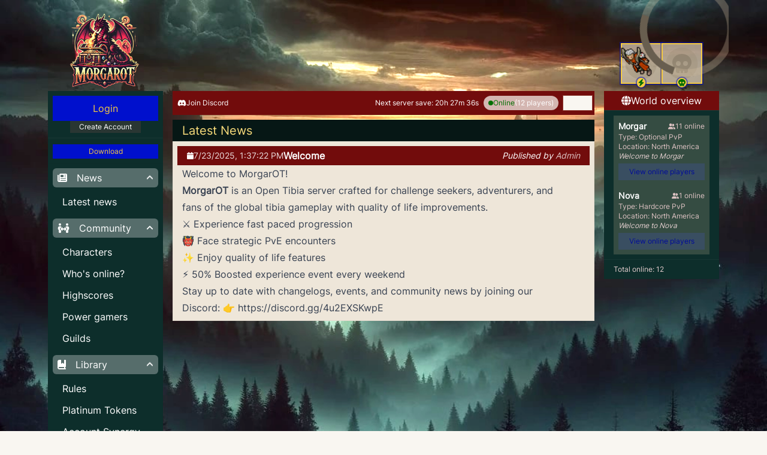

--- FILE ---
content_type: text/html
request_url: https://morgarot.com/?characters/Sleep
body_size: 16440
content:
<!doctype html>
<html lang="en" class="dark">
	<head>
		<meta charset="utf-8" />
		<link rel="icon" href="./favicon.png" />
		<meta name="viewport" content="width=device-width" />
		<link
			rel="preload"
			href="./fonts/Inter-VariableFont_slnt,wght.ttf"
			as="font"
			type="font/ttf"
			crossorigin />
		<link
			rel="preload"
			href="./fonts/Quicksand.ttf"
			as="font"
			type="font/ttf"
			crossorigin />

		
		<link href="./_app/immutable/assets/2.EEiB6LQR.css" rel="stylesheet">
		<link href="./_app/immutable/assets/AppShell.qB4gJbOd.css" rel="stylesheet">
		<link href="./_app/immutable/assets/ProgressBar.P4zMGmUE.css" rel="stylesheet">
		<link href="./_app/immutable/assets/fa.Nqaxs-ve.css" rel="stylesheet"><title>MorgarOT | Latest News</title><!-- HEAD_svelte-omukct_START --><!-- HEAD_svelte-omukct_END --><!-- HEAD_svelte-gewkj4_START --><!-- HTML_TAG_START --><script nonce="%sveltekit.nonce%">(function setInitialClassState() {
  const elemHtmlClasses = document.documentElement.classList;
  const condLocalStorageUserPrefs = localStorage.getItem("modeUserPrefers") === "false";
  const condLocalStorageUserPrefsExists = !("modeUserPrefers" in localStorage);
  const condMatchMedia = window.matchMedia("(prefers-color-scheme: dark)").matches;
  if (condLocalStorageUserPrefs || condLocalStorageUserPrefsExists && condMatchMedia) {
    elemHtmlClasses.add("dark");
  } else {
    elemHtmlClasses.remove("dark");
  }
})();</script><!-- HTML_TAG_END --><!-- HEAD_svelte-gewkj4_END --><!-- HEAD_svelte-gewkj4_START --><!-- HTML_TAG_START --><script nonce="%sveltekit.nonce%">(function setInitialClassState() {
  const elemHtmlClasses = document.documentElement.classList;
  const condLocalStorageUserPrefs = localStorage.getItem("modeUserPrefers") === "false";
  const condLocalStorageUserPrefsExists = !("modeUserPrefers" in localStorage);
  const condMatchMedia = window.matchMedia("(prefers-color-scheme: dark)").matches;
  if (condLocalStorageUserPrefs || condLocalStorageUserPrefsExists && condMatchMedia) {
    elemHtmlClasses.add("dark");
  } else {
    elemHtmlClasses.remove("dark");
  }
})();</script><!-- HTML_TAG_END --><!-- HEAD_svelte-gewkj4_END -->
	</head>
	<body
		data-sveltekit-preload-data="hover"
		data-theme="legbone">
		<div class="backdrop"></div>
		<div class="main-content m-auto overflow-auto max-w-6xl">
			       <div id="appShell" class="w-full h-full flex flex-col overflow-hidden " data-testid="app-shell"> <header id="shell-header" class="flex-none md:py-1"><div class="app-bar flex flex-col variant-filled-secondary dark:md:bg-transparent md:bg-transparent  space-y-4 p-4  " data-testid="app-bar" role="toolbar" aria-label="" aria-labelledby=""> <div class="app-bar-row-main grid items-center grid-cols-3 gap-4 "> <div class="app-bar-slot-lead flex-none flex justify-between items-center md:w-48 flex items-center justify-center transition-all"><button class="md:hidden btn btn-sm mr-4"><svg class="svelte-fa  svelte-1cj2gr0" style="height:1em;vertical-align:-.125em;transform-origin:center;overflow:visible" viewBox="0 0 448 512" aria-hidden="true" role="img" xmlns="http://www.w3.org/2000/svg"><g transform="translate(224 256)" transform-origin="112 0"><g transform="translate(0,0) scale(1,1)"><path d="M0 96C0 78.3 14.3 64 32 64H416c17.7 0 32 14.3 32 32s-14.3 32-32 32H32C14.3 128 0 113.7 0 96zM0 256c0-17.7 14.3-32 32-32H416c17.7 0 32 14.3 32 32s-14.3 32-32 32H32c-17.7 0-32-14.3-32-32zM448 416c0 17.7-14.3 32-32 32H32c-17.7 0-32-14.3-32-32s14.3-32 32-32H416c17.7 0 32 14.3 32 32z" fill="currentColor" transform="translate(-224 -256)"></path></g></g></svg></button> <div class="w-full h-full -mb-6 hidden md:flex flex-col items-center justify-end" data-svelte-h="svelte-1pg7bac"><img src="/images/logo-legbone.png" alt="logo" class="hidden md:block w-36 h-32 object-cover"></div> </div>  <div class="app-bar-slot-default flex-auto place-self-center"><div class="flex md:hidden items-center gap-2"><img src="/images/logo-legbone.png" alt="logo" class="h-12 -my-4"> MorgarOT</div></div>  <div class="app-bar-slot-trail flex-none flex items-center space-x-4 flex flex-col md:h-full justify-end !items-end"><div class="hidden md:block w-48"><div class="flex flex-col-reverse items-center gap-2 mt-4 md:mt-0 md:-mb-4"><div class="flex flex-row gap-8"><div class="transition-all ease-in-out duration-300 hover:scale-110 bg-surface-backdrop-token p-2 border-2 border-warning-500 ring-2 ring-primary-600/50 rounded-token shadow-md relative"><div class="absolute inset-0 flex items-center justify-center"><svg class="svelte-fa text-surface-900-50-token opacity-50 svelte-1cj2gr0" style="height:1em;font-size:32;vertical-align:-.125em;transform-origin:center;overflow:visible" viewBox="0 0 448 512" aria-hidden="true" role="img" xmlns="http://www.w3.org/2000/svg"><g transform="translate(224 256)" transform-origin="112 0"><g transform="translate(0,0) scale(1,1)"><path d="M349.4 44.6c5.9-13.7 1.5-29.7-10.6-38.5s-28.6-8-39.9 1.8l-256 224c-10 8.8-13.6 22.9-8.9 35.3S50.7 288 64 288H175.5L98.6 467.4c-5.9 13.7-1.5 29.7 10.6 38.5s28.6 8 39.9-1.8l256-224c10-8.8 13.6-22.9 8.9-35.3s-16.6-20.7-30-20.7H272.5L349.4 44.6z" fill="currentColor" transform="translate(-224 -256)"></path></g></g></svg></div> <div class="relative w-12 h-12 scale-110 overflow-visible"><div class="w-full h-full bg-surface-700-200-token opacity-40 rounded-full"></div> <div class="absolute -left-10 bottom-1 "><canvas class="w-20 h-20" aria-details="Cult Scholar"></canvas></div></div> <div class="absolute inset-x-0 -bottom-4 flex items-center justify-center h-8"><span class="rounded-full bg-warning-500 ring-2 ring-primary-600/50 p-0.5"><svg class="svelte-fa text-success-500 svelte-1cj2gr0" style="height:1em;font-size:12;vertical-align:-.125em;transform-origin:center;overflow:visible" viewBox="0 0 448 512" aria-hidden="true" role="img" xmlns="http://www.w3.org/2000/svg"><g transform="translate(224 256)" transform-origin="112 0"><g transform="translate(0,0) scale(1,1)"><path d="M349.4 44.6c5.9-13.7 1.5-29.7-10.6-38.5s-28.6-8-39.9 1.8l-256 224c-10 8.8-13.6 22.9-8.9 35.3S50.7 288 64 288H175.5L98.6 467.4c-5.9 13.7-1.5 29.7 10.6 38.5s28.6 8 39.9-1.8l256-224c10-8.8 13.6-22.9 8.9-35.3s-16.6-20.7-30-20.7H272.5L349.4 44.6z" fill="currentColor" transform="translate(-224 -256)"></path></g></g></svg></span></div></div> <div class="transition-all ease-in-out duration-300 hover:scale-110 bg-surface-backdrop-token p-2 border-2 border-warning-500 ring-2 ring-primary-600/50 rounded-token shadow-md relative"><div class="absolute inset-0 flex items-center justify-center"><svg class="svelte-fa text-surface-900-50-token opacity-50 svelte-1cj2gr0" style="height:1em;font-size:32;vertical-align:-.125em;transform-origin:center;overflow:visible" viewBox="0 0 512 512" aria-hidden="true" role="img" xmlns="http://www.w3.org/2000/svg"><g transform="translate(256 256)" transform-origin="128 0"><g transform="translate(0,0) scale(1,1)"><path d="M416 398.9c58.5-41.1 96-104.1 96-174.9C512 100.3 397.4 0 256 0S0 100.3 0 224c0 70.7 37.5 133.8 96 174.9c0 .4 0 .7 0 1.1v64c0 26.5 21.5 48 48 48h48V464c0-8.8 7.2-16 16-16s16 7.2 16 16v48h64V464c0-8.8 7.2-16 16-16s16 7.2 16 16v48h48c26.5 0 48-21.5 48-48V400c0-.4 0-.7 0-1.1zM96 256a64 64 0 1 1 128 0A64 64 0 1 1 96 256zm256-64a64 64 0 1 1 0 128 64 64 0 1 1 0-128z" fill="currentColor" transform="translate(-256 -256)"></path></g></g></svg></div> <div class="relative w-12 h-12 scale-110 overflow-visible"><div class="w-full h-full bg-surface-700-200-token opacity-40 rounded-full"></div> <div class="absolute -left-10 bottom-1 ">  <figure class="progress-radial progress-radial relative overflow-hidden w-36 " data-testid="progress-radial" role="meter" aria-labelledby="" aria-valuenow="0" aria-valuetext="Indeterminate Spinner" aria-valuemin="0" aria-valuemax="100"> <svg viewBox="0 0 512 512" class="rounded-full animate-spin"><circle class="progress-radial-track fill-transparent stroke-surface-500/30" stroke-width="40" r="236" cx="50%" cy="50%"></circle><circle class="progress-radial-meter fill-transparent -rotate-90 origin-[50%_50%] stroke-surface-900 dark:stroke-surface-50 transition-[stroke-dashoffset]" stroke-width="40" r="236" cx="50%" cy="50%" stroke-linecap="butt" style="stroke-dasharray: 1482.8317324943823
			1482.8317324943823; stroke-dashoffset: 1482.8317324943823;"></circle></svg></figure></div></div> <div class="absolute inset-x-0 -bottom-4 flex items-center justify-center h-8"><span class="rounded-full bg-warning-500 ring-2 ring-primary-600/50 p-0.5"><svg class="svelte-fa text-success-500 svelte-1cj2gr0" style="height:1em;font-size:12;vertical-align:-.125em;transform-origin:center;overflow:visible" viewBox="0 0 512 512" aria-hidden="true" role="img" xmlns="http://www.w3.org/2000/svg"><g transform="translate(256 256)" transform-origin="128 0"><g transform="translate(0,0) scale(1,1)"><path d="M416 398.9c58.5-41.1 96-104.1 96-174.9C512 100.3 397.4 0 256 0S0 100.3 0 224c0 70.7 37.5 133.8 96 174.9c0 .4 0 .7 0 1.1v64c0 26.5 21.5 48 48 48h48V464c0-8.8 7.2-16 16-16s16 7.2 16 16v48h64V464c0-8.8 7.2-16 16-16s16 7.2 16 16v48h48c26.5 0 48-21.5 48-48V400c0-.4 0-.7 0-1.1zM96 256a64 64 0 1 1 128 0A64 64 0 1 1 96 256zm256-64a64 64 0 1 1 0 128 64 64 0 1 1 0-128z" fill="currentColor" transform="translate(-256 -256)"></path></g></g></svg></span></div></div></div></div></div> <div class="block md:hidden"> <div class="lightswitch-track cursor-pointer transition-all duration-[200ms] w-12 h-6 ring-[1px] ring-surface-500/30 rounded-token bg-surface-900 " role="switch" aria-label="Light Switch" aria-checked="false" title="Toggle light or dark mode." tabindex="0"> <div class="lightswitch-thumb aspect-square scale-[0.8] flex justify-center items-center transition-all duration-[200ms] h-6 rounded-token bg-surface-50 "> <svg class="lightswitch-icon w-[70%] aspect-square fill-surface-900" xmlns="http://www.w3.org/2000/svg" viewBox="0 0 512 512"><path d="M223.5 32C100 32 0 132.3 0 256S100 480 223.5 480c60.6 0 115.5-24.2 155.8-63.4c5-4.9 6.3-12.5 3.1-18.7s-10.1-9.7-17-8.5c-9.8 1.7-19.8 2.6-30.1 2.6c-96.9 0-175.5-78.8-175.5-176c0-65.8 36-123.1 89.3-153.3c6.1-3.5 9.2-10.5 7.7-17.3s-7.3-11.9-14.3-12.5c-6.3-.5-12.6-.8-19-.8z"></path></svg></div></div></div> </div></div>  </div> </header>  <div class="flex-auto w-full h-full flex overflow-hidden"> <aside id="sidebar-left" class="flex-none overflow-x-hidden overflow-y-auto w-0 md:w-56"><nav class="mx-4 mt-2 flex flex-col gap-2" slot="sidebarLeft"><div class="card card-tertiary card-hover overflow-hidden"><div class="flex flex-col gap-0 py-2 px-2 items-center"><a role="button" aria-disabled="false" tabindex="0" href="/account/login"  class="btn gap-1  variant-filled-primary w-full"> Login </a> <a role="button" aria-disabled="false" tabindex="0" href="/account/signup"  class="btn gap-1 btn-sm variant-soft-secondary text-white w-2/3 text-xs p-0.5 rounded-t-none"> Create Account </a></div> <hr class="opacity-5"> <div class="py-2 px-2"><a role="button" aria-disabled="false" tabindex="0" href="https://update.morgarot.com/files/MorgarOT.exe"  class="btn gap-1  variant-filled-primary w-full text-xs p-1"> Download </a></div></div> <div class="card card-tertiary text-white overflow-hidden"><article class="py-2 px-2"> <div class="accordion w-full space-y-1 " data-testid="accordion"> <div class="accordion-item  " data-testid="accordion-item"> <button type="button" class="accordion-control text-start w-full flex items-center space-x-4 py-2 px-4 hover:bg-primary-hover-token rounded-container-token " id="accordion-control-0.11244758542274269" aria-expanded="true" aria-controls="accordion-panel-0.11244758542274269" > <div class="accordion-lead"><svg class="svelte-fa  svelte-1cj2gr0" style="height:1em;vertical-align:-.125em;transform-origin:center;overflow:visible" viewBox="0 0 512 512" aria-hidden="true" role="img" xmlns="http://www.w3.org/2000/svg"><g transform="translate(256 256)" transform-origin="128 0"><g transform="translate(0,0) scale(1,1)"><path d="M96 96c0-35.3 28.7-64 64-64H448c35.3 0 64 28.7 64 64V416c0 35.3-28.7 64-64 64H80c-44.2 0-80-35.8-80-80V128c0-17.7 14.3-32 32-32s32 14.3 32 32V400c0 8.8 7.2 16 16 16s16-7.2 16-16V96zm64 24v80c0 13.3 10.7 24 24 24H296c13.3 0 24-10.7 24-24V120c0-13.3-10.7-24-24-24H184c-13.3 0-24 10.7-24 24zm208-8c0 8.8 7.2 16 16 16h48c8.8 0 16-7.2 16-16s-7.2-16-16-16H384c-8.8 0-16 7.2-16 16zm0 96c0 8.8 7.2 16 16 16h48c8.8 0 16-7.2 16-16s-7.2-16-16-16H384c-8.8 0-16 7.2-16 16zM160 304c0 8.8 7.2 16 16 16H432c8.8 0 16-7.2 16-16s-7.2-16-16-16H176c-8.8 0-16 7.2-16 16zm0 96c0 8.8 7.2 16 16 16H432c8.8 0 16-7.2 16-16s-7.2-16-16-16H176c-8.8 0-16 7.2-16 16z" fill="currentColor" transform="translate(-256 -256)"></path></g></g></svg></div>  <div class="accordion-summary flex-1">News</div>  <div class="accordion-summary-caret fill-current w-3 transition-transform duration-[200ms]  rotate-180"> <svg xmlns="http://www.w3.org/2000/svg" viewBox="0 0 448 512"><path d="M201.4 374.6c12.5 12.5 32.8 12.5 45.3 0l160-160c12.5-12.5 12.5-32.8 0-45.3s-32.8-12.5-45.3 0L224 306.7 86.6 169.4c-12.5-12.5-32.8-12.5-45.3 0s-12.5 32.8 0 45.3l160 160z"></path></svg></div></button>  <div class="accordion-panel  py-2 px-4 rounded-container-token space-y-4" id="accordion-panel-0.11244758542274269" role="region" aria-hidden="false" aria-labelledby="accordion-control-0.11244758542274269"><nav class="list-nav"><ul><li><a href="/">Latest news</a></li>  </ul></nav> </div></div>  <div class="accordion-item  " data-testid="accordion-item"> <button type="button" class="accordion-control text-start w-full flex items-center space-x-4 py-2 px-4 hover:bg-primary-hover-token rounded-container-token " id="accordion-control-0.31480759060535" aria-expanded="true" aria-controls="accordion-panel-0.31480759060535" > <div class="accordion-lead"><svg class="svelte-fa  svelte-1cj2gr0" style="height:1em;vertical-align:-.125em;transform-origin:center;overflow:visible" viewBox="0 0 640 512" aria-hidden="true" role="img" xmlns="http://www.w3.org/2000/svg"><g transform="translate(320 256)" transform-origin="160 0"><g transform="translate(0,0) scale(1,1)"><path d="M64 64a64 64 0 1 1 128 0A64 64 0 1 1 64 64zM25.9 233.4C29.3 191.9 64 160 105.6 160h44.8c27 0 51 13.4 65.5 34.1c-2.7 1.9-5.2 4-7.5 6.3l-64 64c-21.9 21.9-21.9 57.3 0 79.2L192 391.2V464c0 26.5-21.5 48-48 48H112c-26.5 0-48-21.5-48-48V348.3c-26.5-9.5-44.7-35.8-42.2-65.6l4.1-49.3zM448 64a64 64 0 1 1 128 0A64 64 0 1 1 448 64zM431.6 200.4c-2.3-2.3-4.9-4.4-7.5-6.3c14.5-20.7 38.6-34.1 65.5-34.1h44.8c41.6 0 76.3 31.9 79.7 73.4l4.1 49.3c2.5 29.8-15.7 56.1-42.2 65.6V464c0 26.5-21.5 48-48 48H496c-26.5 0-48-21.5-48-48V391.2l47.6-47.6c21.9-21.9 21.9-57.3 0-79.2l-64-64zM272 240v32h96V240c0-9.7 5.8-18.5 14.8-22.2s19.3-1.7 26.2 5.2l64 64c9.4 9.4 9.4 24.6 0 33.9l-64 64c-6.9 6.9-17.2 8.9-26.2 5.2s-14.8-12.5-14.8-22.2V336H272v32c0 9.7-5.8 18.5-14.8 22.2s-19.3 1.7-26.2-5.2l-64-64c-9.4-9.4-9.4-24.6 0-33.9l64-64c6.9-6.9 17.2-8.9 26.2-5.2s14.8 12.5 14.8 22.2z" fill="currentColor" transform="translate(-320 -256)"></path></g></g></svg></div>  <div class="accordion-summary flex-1">Community</div>  <div class="accordion-summary-caret fill-current w-3 transition-transform duration-[200ms]  rotate-180"> <svg xmlns="http://www.w3.org/2000/svg" viewBox="0 0 448 512"><path d="M201.4 374.6c12.5 12.5 32.8 12.5 45.3 0l160-160c12.5-12.5 12.5-32.8 0-45.3s-32.8-12.5-45.3 0L224 306.7 86.6 169.4c-12.5-12.5-32.8-12.5-45.3 0s-12.5 32.8 0 45.3l160 160z"></path></svg></div></button>  <div class="accordion-panel  py-2 px-4 rounded-container-token space-y-4" id="accordion-panel-0.31480759060535" role="region" aria-hidden="false" aria-labelledby="accordion-control-0.31480759060535"><nav class="list-nav"><ul><li><a href="/characters">Characters</a></li> <li><a href="/online">Who's online?</a></li> <li><a href="/highscores">Highscores</a></li> <li><a href="/power-gamers">Power gamers</a></li> <li><a href="/guilds">Guilds</a></li>   </ul></nav> </div></div>  <div class="accordion-item  " data-testid="accordion-item"> <button type="button" class="accordion-control text-start w-full flex items-center space-x-4 py-2 px-4 hover:bg-primary-hover-token rounded-container-token " id="accordion-control-0.011962927554586278" aria-expanded="true" aria-controls="accordion-panel-0.011962927554586278" > <div class="accordion-lead"><svg class="svelte-fa  svelte-1cj2gr0" style="height:1em;vertical-align:-.125em;transform-origin:center;overflow:visible" viewBox="0 0 448 512" aria-hidden="true" role="img" xmlns="http://www.w3.org/2000/svg"><g transform="translate(224 256)" transform-origin="112 0"><g transform="translate(0,0) scale(1,1)"><path d="M0 96C0 43 43 0 96 0h96V190.7c0 13.4 15.5 20.9 26 12.5L272 160l54 43.2c10.5 8.4 26 .9 26-12.5V0h32 32c17.7 0 32 14.3 32 32V352c0 17.7-14.3 32-32 32v64c17.7 0 32 14.3 32 32s-14.3 32-32 32H384 96c-53 0-96-43-96-96V96zM64 416c0 17.7 14.3 32 32 32H352V384H96c-17.7 0-32 14.3-32 32z" fill="currentColor" transform="translate(-224 -256)"></path></g></g></svg></div>  <div class="accordion-summary flex-1">Library</div>  <div class="accordion-summary-caret fill-current w-3 transition-transform duration-[200ms]  rotate-180"> <svg xmlns="http://www.w3.org/2000/svg" viewBox="0 0 448 512"><path d="M201.4 374.6c12.5 12.5 32.8 12.5 45.3 0l160-160c12.5-12.5 12.5-32.8 0-45.3s-32.8-12.5-45.3 0L224 306.7 86.6 169.4c-12.5-12.5-32.8-12.5-45.3 0s-12.5 32.8 0 45.3l160 160z"></path></svg></div></button>  <div class="accordion-panel  py-2 px-4 rounded-container-token space-y-4" id="accordion-panel-0.011962927554586278" role="region" aria-hidden="false" aria-labelledby="accordion-control-0.011962927554586278"><nav class="list-nav"><ul><li><a href="/pages/rules">Rules</a> </li><li><a href="/pages/plat-tokens">Platinum Tokens</a> </li><li><a href="/pages/synergy">Account Synergy Bonuses</a> </li><li><a href="/pages/global-hazard">Global Hazard</a> </li><li><a href="/pages/refund-policy">Refund Policy</a> </li><li><a href="/pages/server-info">Server Information</a> </li><li><a href="/pages/custom-items">Custom items</a> </li><li><a href="/pages/vip-system">VIP System &amp; Loyalty</a> </li></ul></nav> </div></div>  <div class="accordion-item  " data-testid="accordion-item"> <button type="button" class="accordion-control text-start w-full flex items-center space-x-4 py-2 px-4 hover:bg-primary-hover-token rounded-container-token " id="accordion-control-0.26624513775407976" aria-expanded="true" aria-controls="accordion-panel-0.26624513775407976" > <div class="accordion-lead"><svg class="svelte-fa  svelte-1cj2gr0" style="height:1em;vertical-align:-.125em;transform-origin:center;overflow:visible" viewBox="0 0 640 512" aria-hidden="true" role="img" xmlns="http://www.w3.org/2000/svg"><g transform="translate(320 256)" transform-origin="160 0"><g transform="translate(0,0) scale(1,1)"><path d="M200.6 32C205 19.5 198.5 5.8 186 1.4S159.8 3.5 155.4 16L144.7 46.2l-9.9-29.8C130.6 3.8 117-3 104.4 1.2S85 19 89.2 31.6l8.3 25-27.4-20c-10.7-7.8-25.7-5.4-33.5 5.3s-5.4 25.7 5.3 33.5L70.2 96H48C21.5 96 0 117.5 0 144V464c0 26.5 21.5 48 48 48H200.6c-5.4-9.4-8.6-20.3-8.6-32V256c0-29.9 20.5-55 48.2-62c1.8-31 17.1-58.2 40.1-76.1C271.7 104.7 256.9 96 240 96H217.8l28.3-20.6c10.7-7.8 13.1-22.8 5.3-33.5s-22.8-13.1-33.5-5.3L192.5 55.1 200.6 32zM363.5 185.5L393.1 224H344c-13.3 0-24-10.7-24-24c0-13.1 10.8-24 24.2-24c7.6 0 14.7 3.5 19.3 9.5zM272 200c0 8.4 1.4 16.5 4.1 24H272c-26.5 0-48 21.5-48 48v80H416V256h32v96H640V272c0-26.5-21.5-48-48-48h-4.1c2.7-7.5 4.1-15.6 4.1-24c0-39.9-32.5-72-72.2-72c-22.4 0-43.6 10.4-57.3 28.2L432 195.8l-30.5-39.6c-13.7-17.8-35-28.2-57.3-28.2c-39.7 0-72.2 32.1-72.2 72zM224 464c0 26.5 21.5 48 48 48H416V384H224v80zm224 48H592c26.5 0 48-21.5 48-48V384H448V512zm96-312c0 13.3-10.7 24-24 24H470.9l29.6-38.5c4.6-5.9 11.7-9.5 19.3-9.5c13.4 0 24.2 10.9 24.2 24z" fill="currentColor" transform="translate(-320 -256)"></path></g></g></svg></div>  <div class="accordion-summary flex-1">Shop</div>  <div class="accordion-summary-caret fill-current w-3 transition-transform duration-[200ms]  rotate-180"> <svg xmlns="http://www.w3.org/2000/svg" viewBox="0 0 448 512"><path d="M201.4 374.6c12.5 12.5 32.8 12.5 45.3 0l160-160c12.5-12.5 12.5-32.8 0-45.3s-32.8-12.5-45.3 0L224 306.7 86.6 169.4c-12.5-12.5-32.8-12.5-45.3 0s-12.5 32.8 0 45.3l160 160z"></path></svg></div></button>  <div class="accordion-panel  py-2 px-4 rounded-container-token space-y-4" id="accordion-panel-0.26624513775407976" role="region" aria-hidden="false" aria-labelledby="accordion-control-0.26624513775407976"><nav class="list-nav"><ul><li><a href="/shop">Buy coins</a></li></ul></nav> </div></div></div></article></div> <nav class="hidden md:flex lg:hidden mx-4 mt-2 flex-col gap-2 pt-4"><div class="card card-tertiary overflow-hidden"><header class="flex flex-row justify-center items-center gap-2 py-1 px-2 variant-filled-secondary rounded-container-token"><svg class="svelte-fa  svelte-1cj2gr0" style="height:1em;vertical-align:-.125em;transform-origin:center;overflow:visible" viewBox="0 0 512 512" aria-hidden="true" role="img" xmlns="http://www.w3.org/2000/svg"><g transform="translate(256 256)" transform-origin="128 0"><g transform="translate(0,0) scale(1,1)"><path d="M352 256c0 22.2-1.2 43.6-3.3 64H163.3c-2.2-20.4-3.3-41.8-3.3-64s1.2-43.6 3.3-64H348.7c2.2 20.4 3.3 41.8 3.3 64zm28.8-64H503.9c5.3 20.5 8.1 41.9 8.1 64s-2.8 43.5-8.1 64H380.8c2.1-20.6 3.2-42 3.2-64s-1.1-43.4-3.2-64zm112.6-32H376.7c-10-63.9-29.8-117.4-55.3-151.6c78.3 20.7 142 77.5 171.9 151.6zm-149.1 0H167.7c6.1-36.4 15.5-68.6 27-94.7c10.5-23.6 22.2-40.7 33.5-51.5C239.4 3.2 248.7 0 256 0s16.6 3.2 27.8 13.8c11.3 10.8 23 27.9 33.5 51.5c11.6 26 20.9 58.2 27 94.7zm-209 0H18.6C48.6 85.9 112.2 29.1 190.6 8.4C165.1 42.6 145.3 96.1 135.3 160zM8.1 192H131.2c-2.1 20.6-3.2 42-3.2 64s1.1 43.4 3.2 64H8.1C2.8 299.5 0 278.1 0 256s2.8-43.5 8.1-64zM194.7 446.6c-11.6-26-20.9-58.2-27-94.6H344.3c-6.1 36.4-15.5 68.6-27 94.6c-10.5 23.6-22.2 40.7-33.5 51.5C272.6 508.8 263.3 512 256 512s-16.6-3.2-27.8-13.8c-11.3-10.8-23-27.9-33.5-51.5zM135.3 352c10 63.9 29.8 117.4 55.3 151.6C112.2 482.9 48.6 426.1 18.6 352H135.3zm358.1 0c-30 74.1-93.6 130.9-171.9 151.6c25.5-34.2 45.2-87.7 55.3-151.6H493.4z" fill="currentColor" transform="translate(-256 -256)"></path></g></g></svg> <h6 class="h6">World overview</h6></header> <hr class="opacity-5"> <article class="py-2 px-4 flex flex-col gap-3"><div class="flex flex-col gap-1 rounded-container-token bg-surface-500/20 p-2"><div class="flex items-center justify-between gap-2"><span class="font-semibold text-sm">Morgar</span> <span class="text-xs flex items-center gap-1 text-secondary-200"><svg class="svelte-fa w-3 h-3 svelte-1cj2gr0" style="height:1em;vertical-align:-.125em;transform-origin:center;overflow:visible" viewBox="0 0 640 512" aria-hidden="true" role="img" xmlns="http://www.w3.org/2000/svg"><g transform="translate(320 256)" transform-origin="160 0"><g transform="translate(0,0) scale(1,1)"><path d="M96 128a128 128 0 1 1 256 0A128 128 0 1 1 96 128zM0 482.3C0 383.8 79.8 304 178.3 304h91.4C368.2 304 448 383.8 448 482.3c0 16.4-13.3 29.7-29.7 29.7H29.7C13.3 512 0 498.7 0 482.3zM609.3 512H471.4c5.4-9.4 8.6-20.3 8.6-32v-8c0-60.7-27.1-115.2-69.8-151.8c2.4-.1 4.7-.2 7.1-.2h61.4C567.8 320 640 392.2 640 481.3c0 17-13.8 30.7-30.7 30.7zM432 256c-31 0-59-12.6-79.3-32.9C372.4 196.5 384 163.6 384 128c0-26.8-6.6-52.1-18.3-74.3C384.3 40.1 407.2 32 432 32c61.9 0 112 50.1 112 112s-50.1 112-112 112z" fill="currentColor" transform="translate(-320 -256)"></path></g></g></svg> 11 online </span></div> <span class="text-xs text-secondary-200">Type: Optional PvP</span> <span class="text-xs text-secondary-200">Location: North America</span> <span class="text-xs italic text-secondary-100">Welcome to Morgar</span> <a role="button" aria-disabled="false" tabindex="0" href="/online?world=1"  class="btn gap-1 text-xs btn-sm variant-soft-primary w-full mt-1"> View online players  </a> </div><div class="flex flex-col gap-1 rounded-container-token bg-surface-500/20 p-2"><div class="flex items-center justify-between gap-2"><span class="font-semibold text-sm">Nova</span> <span class="text-xs flex items-center gap-1 text-secondary-200"><svg class="svelte-fa w-3 h-3 svelte-1cj2gr0" style="height:1em;vertical-align:-.125em;transform-origin:center;overflow:visible" viewBox="0 0 640 512" aria-hidden="true" role="img" xmlns="http://www.w3.org/2000/svg"><g transform="translate(320 256)" transform-origin="160 0"><g transform="translate(0,0) scale(1,1)"><path d="M96 128a128 128 0 1 1 256 0A128 128 0 1 1 96 128zM0 482.3C0 383.8 79.8 304 178.3 304h91.4C368.2 304 448 383.8 448 482.3c0 16.4-13.3 29.7-29.7 29.7H29.7C13.3 512 0 498.7 0 482.3zM609.3 512H471.4c5.4-9.4 8.6-20.3 8.6-32v-8c0-60.7-27.1-115.2-69.8-151.8c2.4-.1 4.7-.2 7.1-.2h61.4C567.8 320 640 392.2 640 481.3c0 17-13.8 30.7-30.7 30.7zM432 256c-31 0-59-12.6-79.3-32.9C372.4 196.5 384 163.6 384 128c0-26.8-6.6-52.1-18.3-74.3C384.3 40.1 407.2 32 432 32c61.9 0 112 50.1 112 112s-50.1 112-112 112z" fill="currentColor" transform="translate(-320 -256)"></path></g></g></svg> 1 online </span></div> <span class="text-xs text-secondary-200">Type: Hardcore PvP</span> <span class="text-xs text-secondary-200">Location: North America</span> <span class="text-xs italic text-secondary-100">Welcome to Nova</span> <a role="button" aria-disabled="false" tabindex="0" href="/online?world=2"  class="btn gap-1 text-xs btn-sm variant-soft-primary w-full mt-1"> View online players  </a> </div></article> <hr class="opacity-5"> <footer class="py-2 px-4 text-xs text-secondary-100 flex items-center justify-between"><span>Total online: 12</span></footer></div> </nav></nav></aside>  <div id="page" class=" flex-1 overflow-x-hidden flex flex-col" style="scrollbar-gutter: auto;"> <header id="page-header" class="flex-none "><div class="app-bar flex flex-col bg-secondary-500  space-y-4 py-2 pl-2 pr-1  hidden md:mr-2 lg:mr-0 md:block mt-2 text-white text-xs rounded-container-token variant-filled-secondary" data-testid="app-bar" role="toolbar" aria-label="" aria-labelledby=""> <div class="app-bar-row-main grid items-center grid-cols-[auto_1fr_auto] gap-4 "> <div class="app-bar-slot-lead flex-none flex justify-between items-center "><span class="flex flex-row gap-2" slot="lead"><a href="https://discord.gg/4u2EXSKwpE" target="_blank" rel="noreferrer" class="flex flex-row items-center gap-1"><svg class="svelte-fa  svelte-1cj2gr0" style="height:1em;vertical-align:-.125em;transform-origin:center;overflow:visible" viewBox="0 0 640 512" aria-hidden="true" role="img" xmlns="http://www.w3.org/2000/svg"><g transform="translate(320 256)" transform-origin="160 0"><g transform="translate(0,0) scale(1,1)"><path d="M524.531,69.836a1.5,1.5,0,0,0-.764-.7A485.065,485.065,0,0,0,404.081,32.03a1.816,1.816,0,0,0-1.923.91,337.461,337.461,0,0,0-14.9,30.6,447.848,447.848,0,0,0-134.426,0,309.541,309.541,0,0,0-15.135-30.6,1.89,1.89,0,0,0-1.924-.91A483.689,483.689,0,0,0,116.085,69.137a1.712,1.712,0,0,0-.788.676C39.068,183.651,18.186,294.69,28.43,404.354a2.016,2.016,0,0,0,.765,1.375A487.666,487.666,0,0,0,176.02,479.918a1.9,1.9,0,0,0,2.063-.676A348.2,348.2,0,0,0,208.12,430.4a1.86,1.86,0,0,0-1.019-2.588,321.173,321.173,0,0,1-45.868-21.853,1.885,1.885,0,0,1-.185-3.126c3.082-2.309,6.166-4.711,9.109-7.137a1.819,1.819,0,0,1,1.9-.256c96.229,43.917,200.41,43.917,295.5,0a1.812,1.812,0,0,1,1.924.233c2.944,2.426,6.027,4.851,9.132,7.16a1.884,1.884,0,0,1-.162,3.126,301.407,301.407,0,0,1-45.89,21.83,1.875,1.875,0,0,0-1,2.611,391.055,391.055,0,0,0,30.014,48.815,1.864,1.864,0,0,0,2.063.7A486.048,486.048,0,0,0,610.7,405.729a1.882,1.882,0,0,0,.765-1.352C623.729,277.594,590.933,167.465,524.531,69.836ZM222.491,337.58c-28.972,0-52.844-26.587-52.844-59.239S193.056,219.1,222.491,219.1c29.665,0,53.306,26.82,52.843,59.239C275.334,310.993,251.924,337.58,222.491,337.58Zm195.38,0c-28.971,0-52.843-26.587-52.843-59.239S388.437,219.1,417.871,219.1c29.667,0,53.307,26.82,52.844,59.239C470.715,310.993,447.538,337.58,417.871,337.58Z" fill="currentColor" transform="translate(-320 -256)"></path></g></g></svg> Join Discord</a>   </span></div>  <div class="app-bar-slot-default flex-auto "></div>  <div class="app-bar-slot-trail flex-none flex items-center space-x-4 !space-x-2"><div>Next server save: 20h 27m 41s</div> <a href="/online" class="text-xs px-2 rounded-full py-1 flex flex-row items-center gap-1 bg-surface-200/75 whitespace-nowrap"><div class="w-2 h-2 rounded-full bg-error-500"></div> <div class="text-error-500">Offline</div></a>  <div class="lightswitch-track cursor-pointer transition-all duration-[200ms] w-12 h-6 ring-[1px] ring-surface-500/30 rounded-token bg-surface-900 " role="switch" aria-label="Light Switch" aria-checked="false" title="Toggle light or dark mode." tabindex="0"> <div class="lightswitch-thumb aspect-square scale-[0.8] flex justify-center items-center transition-all duration-[200ms] h-6 rounded-token bg-surface-50 "> <svg class="lightswitch-icon w-[70%] aspect-square fill-surface-900" xmlns="http://www.w3.org/2000/svg" viewBox="0 0 512 512"><path d="M223.5 32C100 32 0 132.3 0 256S100 480 223.5 480c60.6 0 115.5-24.2 155.8-63.4c5-4.9 6.3-12.5 3.1-18.7s-10.1-9.7-17-8.5c-9.8 1.7-19.8 2.6-30.1 2.6c-96.9 0-175.5-78.8-175.5-176c0-65.8 36-123.1 89.3-153.3c6.1-3.5 9.2-10.5 7.7-17.3s-7.3-11.9-14.3-12.5c-6.3-.5-12.6-.8-19-.8z"></path></svg></div></div> </div></div>  </div> </header>  <main id="page-content" class="flex-auto "><main class="mx-2 md:ml-0 lg:mx-0 my-2 card card-surface transition-all"><div class="rounded-container-token px-4 py-1 bg-tertiary-900 text-warning-400"><h4 class="h4">Latest News</h4></div> <div class="px-4 pt-2 pb-2 overflow-y-auto flex flex-col items-center"><div class="w-full"><header class="card !variant-filled-secondary p-1 px-4 text-md -mx-2 flex flex-row gap-2 items-center justify-between"><span class="flex flex-row gap-2 items-center"><svg class="svelte-fa  svelte-1cj2gr0" style="height:1em;font-size:.75em;vertical-align:-.125em;transform-origin:center;overflow:visible" viewBox="0 0 448 512" aria-hidden="true" role="img" xmlns="http://www.w3.org/2000/svg"><g transform="translate(224 256)" transform-origin="112 0"><g transform="translate(0,0) scale(1,1)"><path d="M96 32V64H48C21.5 64 0 85.5 0 112v48H448V112c0-26.5-21.5-48-48-48H352V32c0-17.7-14.3-32-32-32s-32 14.3-32 32V64H160V32c0-17.7-14.3-32-32-32S96 14.3 96 32zM448 192H0V464c0 26.5 21.5 48 48 48H400c26.5 0 48-21.5 48-48V192z" fill="currentColor" transform="translate(-224 -256)"></path></g></g></svg> <span class="text-sm text-secondary-50">7/23/2025, 1:37:22 PM</span> <strong>Welcome</strong></span> <em class="text-sm">Published by <a href="/characters/Admin" class="text-secondary-200">Admin</a> </em></header> <article class="flex flex-col gap-1 w-full prose dark:prose-invert prose-headings:my-1 prose-ul:my-0 prose-p:my-2 prose-table:my-1 prose-th:!py-2 prose-td:!py-2">      <h1>    <!-- HTML_TAG_START -->Welcome to MorgarOT!<!-- HTML_TAG_END --></h1>  <p>    <strong>    <!-- HTML_TAG_START -->MorgarOT<!-- HTML_TAG_END --></strong>  <!-- HTML_TAG_START --> is an Open Tibia server crafted for challenge seekers, adventurers, and fans of the global tibia gameplay with quality of life improvements.<!-- HTML_TAG_END --></p>  <ul>    <li>    <!-- HTML_TAG_START -->⚔️ Experience fast paced progression<!-- HTML_TAG_END --></li>  <li>    <!-- HTML_TAG_START -->👹 Face strategic PvE encounters<!-- HTML_TAG_END --></li>  <li>    <!-- HTML_TAG_START -->✨ Enjoy quality of life features<!-- HTML_TAG_END --></li>  <li>    <!-- HTML_TAG_START -->⚡ 50% Boosted experience event every weekend<!-- HTML_TAG_END --></li></ul>  <p>    <!-- HTML_TAG_START -->Stay up to date with changelogs, events, and community news by joining our Discord:<!-- HTML_TAG_END -->  <!-- HTML_TAG_START --> <!-- HTML_TAG_END -->  <!-- HTML_TAG_START -->👉 <!-- HTML_TAG_END -->  <a href="https://discord.gg/4u2EXSKwpE">    <!-- HTML_TAG_START -->https://discord.gg/4u2EXSKwpE<!-- HTML_TAG_END --></a></p></article> </div></div></main></main>  <footer id="page-footer" class="flex-none "><div class="flex-flex-row justify-center items-center"><div class="m-auto mb-2 w-fit px-4 text-white font-extralight bg-slate-600/75 rounded-full text-sm">© 2026 <a href="https://github.com/luan/slenderaac" target="_blank" class="anchor !text-slate-300" data-svelte-h="svelte-10e3w71">SlenderAAC</a></div></div> </footer></div>  <aside id="sidebar-right" class="flex-none overflow-x-hidden overflow-y-auto w-0 lg:w-56"><nav class="mx-4 mt-2 flex flex-col gap-2" slot="sidebarRight"><div class="card card-tertiary overflow-hidden"><header class="flex flex-row justify-center items-center gap-2 py-1 px-2 variant-filled-secondary rounded-container-token"><svg class="svelte-fa  svelte-1cj2gr0" style="height:1em;vertical-align:-.125em;transform-origin:center;overflow:visible" viewBox="0 0 512 512" aria-hidden="true" role="img" xmlns="http://www.w3.org/2000/svg"><g transform="translate(256 256)" transform-origin="128 0"><g transform="translate(0,0) scale(1,1)"><path d="M352 256c0 22.2-1.2 43.6-3.3 64H163.3c-2.2-20.4-3.3-41.8-3.3-64s1.2-43.6 3.3-64H348.7c2.2 20.4 3.3 41.8 3.3 64zm28.8-64H503.9c5.3 20.5 8.1 41.9 8.1 64s-2.8 43.5-8.1 64H380.8c2.1-20.6 3.2-42 3.2-64s-1.1-43.4-3.2-64zm112.6-32H376.7c-10-63.9-29.8-117.4-55.3-151.6c78.3 20.7 142 77.5 171.9 151.6zm-149.1 0H167.7c6.1-36.4 15.5-68.6 27-94.7c10.5-23.6 22.2-40.7 33.5-51.5C239.4 3.2 248.7 0 256 0s16.6 3.2 27.8 13.8c11.3 10.8 23 27.9 33.5 51.5c11.6 26 20.9 58.2 27 94.7zm-209 0H18.6C48.6 85.9 112.2 29.1 190.6 8.4C165.1 42.6 145.3 96.1 135.3 160zM8.1 192H131.2c-2.1 20.6-3.2 42-3.2 64s1.1 43.4 3.2 64H8.1C2.8 299.5 0 278.1 0 256s2.8-43.5 8.1-64zM194.7 446.6c-11.6-26-20.9-58.2-27-94.6H344.3c-6.1 36.4-15.5 68.6-27 94.6c-10.5 23.6-22.2 40.7-33.5 51.5C272.6 508.8 263.3 512 256 512s-16.6-3.2-27.8-13.8c-11.3-10.8-23-27.9-33.5-51.5zM135.3 352c10 63.9 29.8 117.4 55.3 151.6C112.2 482.9 48.6 426.1 18.6 352H135.3zm358.1 0c-30 74.1-93.6 130.9-171.9 151.6c25.5-34.2 45.2-87.7 55.3-151.6H493.4z" fill="currentColor" transform="translate(-256 -256)"></path></g></g></svg> <h6 class="h6">World overview</h6></header> <hr class="opacity-5"> <article class="py-2 px-4 flex flex-col gap-3"><div class="flex flex-col gap-1 rounded-container-token bg-surface-500/20 p-2"><div class="flex items-center justify-between gap-2"><span class="font-semibold text-sm">Morgar</span> <span class="text-xs flex items-center gap-1 text-secondary-200"><svg class="svelte-fa w-3 h-3 svelte-1cj2gr0" style="height:1em;vertical-align:-.125em;transform-origin:center;overflow:visible" viewBox="0 0 640 512" aria-hidden="true" role="img" xmlns="http://www.w3.org/2000/svg"><g transform="translate(320 256)" transform-origin="160 0"><g transform="translate(0,0) scale(1,1)"><path d="M96 128a128 128 0 1 1 256 0A128 128 0 1 1 96 128zM0 482.3C0 383.8 79.8 304 178.3 304h91.4C368.2 304 448 383.8 448 482.3c0 16.4-13.3 29.7-29.7 29.7H29.7C13.3 512 0 498.7 0 482.3zM609.3 512H471.4c5.4-9.4 8.6-20.3 8.6-32v-8c0-60.7-27.1-115.2-69.8-151.8c2.4-.1 4.7-.2 7.1-.2h61.4C567.8 320 640 392.2 640 481.3c0 17-13.8 30.7-30.7 30.7zM432 256c-31 0-59-12.6-79.3-32.9C372.4 196.5 384 163.6 384 128c0-26.8-6.6-52.1-18.3-74.3C384.3 40.1 407.2 32 432 32c61.9 0 112 50.1 112 112s-50.1 112-112 112z" fill="currentColor" transform="translate(-320 -256)"></path></g></g></svg> 11 online </span></div> <span class="text-xs text-secondary-200">Type: Optional PvP</span> <span class="text-xs text-secondary-200">Location: North America</span> <span class="text-xs italic text-secondary-100">Welcome to Morgar</span> <a role="button" aria-disabled="false" tabindex="0" href="/online?world=1"  class="btn gap-1 text-xs btn-sm variant-soft-primary w-full mt-1"> View online players  </a> </div><div class="flex flex-col gap-1 rounded-container-token bg-surface-500/20 p-2"><div class="flex items-center justify-between gap-2"><span class="font-semibold text-sm">Nova</span> <span class="text-xs flex items-center gap-1 text-secondary-200"><svg class="svelte-fa w-3 h-3 svelte-1cj2gr0" style="height:1em;vertical-align:-.125em;transform-origin:center;overflow:visible" viewBox="0 0 640 512" aria-hidden="true" role="img" xmlns="http://www.w3.org/2000/svg"><g transform="translate(320 256)" transform-origin="160 0"><g transform="translate(0,0) scale(1,1)"><path d="M96 128a128 128 0 1 1 256 0A128 128 0 1 1 96 128zM0 482.3C0 383.8 79.8 304 178.3 304h91.4C368.2 304 448 383.8 448 482.3c0 16.4-13.3 29.7-29.7 29.7H29.7C13.3 512 0 498.7 0 482.3zM609.3 512H471.4c5.4-9.4 8.6-20.3 8.6-32v-8c0-60.7-27.1-115.2-69.8-151.8c2.4-.1 4.7-.2 7.1-.2h61.4C567.8 320 640 392.2 640 481.3c0 17-13.8 30.7-30.7 30.7zM432 256c-31 0-59-12.6-79.3-32.9C372.4 196.5 384 163.6 384 128c0-26.8-6.6-52.1-18.3-74.3C384.3 40.1 407.2 32 432 32c61.9 0 112 50.1 112 112s-50.1 112-112 112z" fill="currentColor" transform="translate(-320 -256)"></path></g></g></svg> 1 online </span></div> <span class="text-xs text-secondary-200">Type: Hardcore PvP</span> <span class="text-xs text-secondary-200">Location: North America</span> <span class="text-xs italic text-secondary-100">Welcome to Nova</span> <a role="button" aria-disabled="false" tabindex="0" href="/online?world=2"  class="btn gap-1 text-xs btn-sm variant-soft-primary w-full mt-1"> View online players  </a> </div></article> <hr class="opacity-5"> <footer class="py-2 px-4 text-xs text-secondary-100 flex items-center justify-between"><span>Total online: 12</span></footer></div> </nav></aside></div>  </div>  
			
			<script>
				{
					__sveltekit_1t8q7em = {
						base: new URL(".", location).pathname.slice(0, -1),
						env: {"PUBLIC_BASE_URL":"https://www.morgarot.com","PUBLIC_TITLE":"MorgarOT","PUBLIC_DISCORD_URL":"https://discord.gg/4u2EXSKwpE","PUBLIC_WHATSAPP_URL":"","PUBLIC_INSTAGRAM_URL":"","PUBLIC_WIKI_URL":"","PUBLIC_DOWNLOAD_URL":"https://update.morgarot.com/files/MorgarOT.exe","PUBLIC_SUPPORT_EMAIL":"support@morgarot.com","PUBLIC_ENABLE_PRONOUNS":"false","PUBLIC_STRIPE_KEY":"pk_live_51NQEfzCjGkRU1VLEBAEpjOS97QCVCPYslcsI3ghBPqclPCxPQusF7lCKds4mcxsx1AYqGOWkDBzwg99y0Zh9m7XV00mGqHT8eE","PUBLIC_TUTORIAL_ENABLED":"true","PUBLIC_THEME":"legbone"}
					};

					const element = document.currentScript.parentElement;

					const data = [null,{"type":"data","data":{flash:void 0,worlds:[{id:1,name:"Morgar",ip:"15.235.64.15",port:7173,type:"no-pvp",location:"North America",motd:"Welcome to Morgar",onlineCount:11},{id:2,name:"Nova",ip:"167.114.157.214",port:7172,type:"pvp-enforced",location:"North America",motd:"Welcome to Nova",onlineCount:1}],boostedBoss:{looktypeEx:32418,looktype:0,lookfeet:0,looklegs:0,lookhead:0,lookbody:0,lookaddons:0,lookmount:0,date:"27",boostname:"Brain Head",raceid:"1862"},boostedCreature:{looktype:145,lookfeet:20,looklegs:3,lookhead:19,lookbody:77,lookaddons:1,lookmount:0,date:"27",boostname:"Cult Scholar",raceid:"1514"},isLoggedIn:false,isAdmin:false,staticPages:[{id:"cliqdro2d0000thlziqly40j9",slug:"rules",title:"Rules",content:"# MorgarOT Rules\r\n\r\nMorgarOT is an online role-playing game where players from all over the world gather every day.  \r\nTo ensure that the game remains enjoyable for everyone, we expect all players to behave reasonably and respectfully at all times.\r\n\r\nWe reserve the right to intervene against any form of destructive behavior in the game, on the official website, or within any part of our services.  \r\nSuch behavior includes, but is not limited to, the following offenses:\r\n\r\n---\r\n\r\n## 1. Names\r\n\r\n### Offensive Name\r\nNames that are insulting, racist, sexually explicit, drug-related, harassing, or otherwise objectionable.\r\n\r\n### Name Containing Forbidden Advertising\r\nNames that advertise third-party brands, products, or services; content unrelated to the game; or trades for real money.\r\n\r\n### Name Supporting Rule Violation\r\nNames that support, incite, announce, or imply a violation of the MorgarOT Rules.\r\n\r\n---\r\n\r\n## 2. Statements\r\n\r\n### Offensive Statement\r\nStatements that are insulting, racist, sexually related, harassing, or otherwise objectionable.\r\n\r\n### Spamming\r\nExcessively repeating identical or similar statements, or using poorly formatted or nonsensical text.\r\n\r\n### Forbidden Advertising\r\nAdvertising third-party products, services, or unrelated content, including real-money trades.\r\n\r\n### Off-Topic Public Statement\r\nReligious, political, or otherwise off-topic public messages not related to the channel or board.\r\n\r\n### Violating Language Restriction\r\nUsing languages other than English in channels or boards where English is explicitly required.\r\n\r\n### Disclosing Personal Data of Others\r\nRevealing personal information about other individuals.\r\n\r\n### Supporting Rule Violation\r\nStatements that support, incite, announce, or imply a rule violation.\r\n\r\n---\r\n\r\n## 3. Cheating\r\n\r\n### Bug Abuse\r\nExploiting obvious errors or unintended mechanics in the game or any other MorgarOT service.\r\n\r\n### Cavebotting _(Strictly Prohibited in Morgar / ALLOWED in Nova)_\r\nUsing any automated system or software that walks, hunts, loots, or plays the game **without active player control** is strictly forbidden.  \r\nThis includes any “AFK” or fully unattended hunting or bossing methods.  \r\nRepeated offenders will face escalating penalties, up to and including permanent account deletion.\r\n\r\n### Multi-Clienting\r\nYou may log into multiple characters, but only **two** may actively hunt outside protection zones at once.  \r\nAdditional clients may be used for storage, market, or house management — **not** for combat or assistance during hunts.\r\n\r\n---\r\n\r\n## 4. MorgarOT\r\n\r\n### Pretending to be MorgarOT\r\nClaiming to be, or to represent, MorgarOT staff without authorization.\r\n\r\n### Slandering or Agitating against MorgarOT\r\nSpreading false information or organizing boycotts against MorgarOT or its services.\r\n\r\n### False Information to MorgarOT\r\nIntentionally providing false or misleading information in reports, bug submissions, or support requests.\r\n\r\n---\r\n\r\n## 5. Legal Issues\r\n\r\n### Hacking\r\nAttempting to steal or gain unauthorized access to other players' accounts or personal data.\r\n\r\n### Attacking MorgarOT Services\r\nDisrupting, attacking, or damaging the operation of any MorgarOT server, service, or related infrastructure.\r\n\r\n### Violating Law or Regulations\r\nViolating any applicable law, the MorgarOT Service Agreement, or third-party rights.\r\n\r\n---\r\n\r\n## Enforcement\r\n\r\nViolating or attempting to violate the MorgarOT Rules may result in temporary suspensions, loss of items or progress, or permanent account deletion.  \r\nPunishments are determined based on severity and prior offenses and may be applied **without prior warning**.\r\n\r\nThese rules are subject to change at any time. All updates will be announced on the official website.",created_at:new Date(1686424774550),updated_at:new Date(1767750027953),order:0,hide:false},{id:"cmez2h4zy00lavtg8dm62zg8e",slug:"plat-tokens",title:"Platinum Tokens",content:"# 🪙 Platinum Tokens\r\n\r\nPlatinum Tokens are a special currency used to purchase unique and powerful items from the **Platinum Tokens NPC**.  \r\nThey drop at a very rare chance from all monsters:\r\n\r\nCollecting them allows players to access scrolls, and other exclusive rewards.\r\n\r\n## 📍 Where to Trade\r\n\r\nYou can trade your Platinum Tokens with the NPC **Platinum Tokens** located in **Blue Valley**\r\n\r\nWhen you greet the NPC, you’ll see:\r\n\r\n> **Hello, PLAYERNAME. Do you want to trade your platinum tokens?**\r\n\r\nSimply say **trade** to open the shop window.\r\n\r\n## ⚔️ Why Collect Platinum Tokens?\r\n\r\n* Access **rare wheel promotion scrolls**.\r\n* Collect **imbuing scrolls** to improve your strategy.\r\n\r\n\r\n## ℹ️ Notes\r\n\r\n* Drop rates are intentionally very low to preserve rarity.\r\n* More rewards may be added to the NPC shop in future updates.\r\n",created_at:new Date(1756607037838),updated_at:new Date(1756607053075),order:0,hide:false},{id:"cmgc8ol21001a7tp5katuetvb",slug:"synergy",title:"Account Synergy Bonuses",content:"# 🌀 Account Synergy Bonuses\r\n\r\nThe **Account Synergy System** introduces shared progression across all characters on your account.  \r\nAs you level up different vocations, your entire account gains permanent percentage based bonuses.\r\n\r\n---\r\n\r\n## 📈 How It Works\r\n\r\n- Every **100 levels** in a vocation grants **+1%** to its unique synergy bonus.  \r\n- Bonuses **apply to all characters** on your account.  \r\n- Each vocation can grant up to **+20%** total (at level 2000).\r\n\r\n| Vocation | Bonus Type | Effect Description |\r\n|-----------|-------------|--------------------|\r\n| 🏹 **Paladin** | **Damage +X%** | Increases total outgoing damage dealt by all characters. |\r\n| 🛡️ **Knight** | **Mitigation +X%** | Reduces incoming damage from all sources. |\r\n| 🌿 **Druid** | **Healing +X%** | Increases healing done by spells, runes, and items. |\r\n| 🔥 **Sorcerer** | **Critical Chance +X%** | Boosts the chance to land critical hits. |\r\n| 🥋 **Monk** | **Attack Speed +X%** | Speeds up melee attack rate for all vocations. |\r\n\r\n> ⚙️ **Formula:**  \r\n> `Synergy Bonus = floor(VocationLevel / 100)`  \r\n> Maximum bonus = **20% per vocation**\r\n\r\n---\r\n\r\n## 🌟 Why It Matters\r\n\r\nThis system encourages multi vocation progression and account growth rather than focusing on a single character.  \r\nLeveling different classes strengthens your entire roster, perfect for players who enjoy trying new playstyles or switching roles in team content.\r\n\r\n---\r\n\r\n## 🧩 Example\r\n\r\nIf your account has:\r\n- Level 1200 Paladin → **+12% Damage**\r\n- Level 800 Knight → **+8% Mitigation**\r\n- Level 500 Druid → **+5% Healing**\r\n\r\nThen **all characters** (even low level alts) benefit from:\r\n> 🏹 +12% Damage  \r\n> 🛡️ +8% Mitigation  \r\n> 🌿 +5% Healing  \r\n\r\n---\r\n\r\n## 🧭 Summary\r\n\r\n- Account-wide, passive bonuses based on total vocation levels.  \r\n- Encourages balanced progression across vocations.  \r\n- Scales automatically, no manual activation required.  \r\n- Hard cap: **20% per vocation**.  ",created_at:new Date(1759580305562),updated_at:new Date(1759580855278),order:0,hide:false},{id:"cmgkux0bv00517tp5dcy28r9o",slug:"global-hazard",title:"Global Hazard",content:"# Global Hazard Difficulty Update\r\n\r\n**Release Date:** October 10, 2025\r\n\r\nTake control of your adventure with the all-new **Global Hazard Difficulty System**, a feature that lets every player decide how intense their hunts should be. Whether you prefer a relaxed journey or a high risk, high reward challenge, the choice is now in your hands.\r\n\r\n---\r\n\r\n## Overview\r\n\r\nThe Global Hazard System allows you to fine-tune the difficulty of **every hunt in MorgarOT**. Each level increases the danger and the rewards, letting you shape your own path through the world. Simply use the in game command `!hazard` to set your desired level and feel the difference instantly.\r\n\r\n---\r\n\r\n## Key Changes\r\n\r\n* **Unified System:** All monster spawns outside of *Gnomprona* now respond to the same global hazard level settings.\r\n* **Dynamic Rewards:** Higher hazard levels grant bonus experience, additional loot rolls, and stronger monster stats, along with critical and dodge adjustments from the standard hazard mechanics.\r\n* **Death Penalty Scaling:** Increased difficulty comes with higher stakes; expect greater experience and skill loss on death at tougher tiers.\r\n* **Full Access:** The entire 10 level difficulty ladder is available from launch, no progression unlocks required.\r\n* **Persistent Settings:** Your hazard level is saved per character and shared across your party, ensuring seamless group hunts.\r\n* **Improved Notifications:** Clear visual and chat alerts keep you informed whenever your hazard level changes.\r\n* **Cooldown System:** Global adjustments have a short cooldown (default 5 minutes) to maintain balance during active hunts.\r\n\r\n---\r\n\r\n## How It Works\r\n\r\nYou can adjust your hazard level anytime using the in-game talk command:\r\n\r\n| Command        | Description                                         |\r\n| -------------- | --------------------------------------------------- |\r\n| `!hazard info` | Displays your current level, bonuses, and cooldown. |\r\n| `!hazard off`  | Disables hazard bonuses entirely.                   |\r\n| `!hazard 3`    | Sets hazard level directly to 3.                    |\r\n| `!hazard +1`   | Increases your current hazard level by one.         |\r\n| `!hazard -1`   | Decreases your current hazard level by one.         |\r\n| `!hazard max`  | Instantly switches to the highest available level.  |\r\n\r\nThe system immediately updates your settings and provides feedback on any changes, including cooldown status and the effects of your new level.\r\n\r\n---\r\n\r\n## Final Notes\r\n\r\nThe Global Hazard System was designed to give every player, from casual adventurers to hardcore challengers, a flexible, rewarding way to experience MorgarOT. Adjust your level, team up with friends, and discover just how far you can push the danger.",created_at:new Date(1760101379563),updated_at:new Date(1760101379563),order:0,hide:false},{id:"clo076iob00y6fz6vfjsudiou",slug:"refund-policy",title:"Refund Policy",content:"# MorgarOT Refund Policy\r\n\r\n## 1. Refund Policy\r\n\r\nMorgarOT operates under a strict \"No Refunds, All Sales Are Final\" policy. This means that all in-game purchases, virtual items, or any other related transactions are non-refundable. Once a purchase is made, it is considered final.\r\n\r\n## 2. Exemptions\r\n\r\nIn certain exceptional circumstances, MorgarOT may consider refund requests. However, such exemptions are entirely at the discretion of MorgarOT and are not guaranteed.\r\n\r\n## 3. Changes to the Refund Policy\r\n\r\nMorgarOT reserves the right to make changes or updates to this refund policy at any time. Any revisions will be effective upon posting the updated policy on the official MorgarOT website.\r\n\r\n## 4. Contact Information\r\n\r\nFor questions or concerns about this refund policy, players may contact MorgarOT's customer support at [support@morgarot.com].",created_at:new Date(1697902283532),updated_at:new Date(1753263572701),order:1,hide:false},{id:"cljy3nh830004fz4gsx10ym18",slug:"server-info",title:"Server Information",content:"## 🧭 Server Info\r\n\r\n- 🌍 **Location:** Canada (great ping for NA/EU)  \r\n- 🔁 **Uptime:** 24/7 with daily save at **00:00 UTC**  \r\n- 🧙 **Protocol:** 15.10 (includes Monk + Weapon Proficiency)  \r\n- ⚔️ **PvP:** Optional  \r\n\r\n## ⚙️ Key Features\r\n- 🎉 Weekend Bonus: **+50% EXP on Saturday & Sunday (all day, UTC)**\r\n- 📚 Bestiary info visible by default  \r\n- 🪓 Knights have **100% cleave**\r\n- ➕ Proc chance for forge upgrades **Doubled**\r\n- 💎 Price of Exaltation Forge reduced by 50%  \r\n- 👥 2 players per training dummy  \r\n- 🏠 House purchase unlocked at level 100  \r\n- 🔁 Faster mana, health, stamina and soul regeneration  \r\n- 🛡️ Free premium & boat travel  \r\n- 🙏 Free blessings until level 100\r\n- 🆓 Free charm resets\r\n- ⏳ Bosses cooldown by type: Nemesis bosses – 12h, Archfoe bosses – 6h, Bane bosses – 1h.  \r\n- 🧃 Infinite basic spears  \r\n- 🎯 5% base crit chance for all players  \r\n- 🧭 Most travel & quest access unlocked  \r\n- ⚰️ Quick-loot nearby corpses (hotkey-supported)  \r\n- 🧟‍♂️ Random monster variety in spawns  \r\n- 🧬 Boosted creatures exclude low-difficulty mobs  \r\n- 🌪️ Dynamic raid system with improved randomness  \r\n- 🤖 **Botting allowed** (*except cavebotting*)  \r\n- 🧬 Bestiary kills count **3×**  \r\n- 🌀 Wheel of Destiny points **2×**\r\n- 🏷️ Gem Atelier price reduced by half \r\n- 🏡 House bidding system (in-game)  \r\n- 👥 Able to log in to **5 characters** simultaneously (same account)  \r\n- **♻️ NPC Buyback & Auto-Market Listing** – Items sold to NPCs are instantly posted on the Market as buyback offers at the same price, capped to **100 units per item**, and expire after **30 days** to keep the economy healthy and cyclical.\r\n\r\n## 💬 Commands\r\n\r\n- `!commands` - see list of available commands in-game\r\n\r\n## 🧧 VIP Perks\r\n\r\n- ✅ Autoloot  \r\n- 📈 +20% EXP / Loot / Skill gain  \r\n- ⏱️ Reduced familiar cooldown  \r\n- 🏅 Earn **1 Loyalty Point** per 30 VIP days  \r\n  → Each point gives +1 main skill (up to +10)  \r\n- 🗺️ Access to public **Waypoint Teleporter** (Adventurer’s Guild)\r\n\r\n## 📊 Rates\r\n\r\n### 🔹 Experience\r\n\r\nHere’s your updated Discord announcement using your Markdown table format and the **new** experience stages:\r\n\r\n---\r\n\r\n**Rollback and Rate Update**\r\n\r\nWe’ve rolled back the server to fix several serious issues caused by the recent multiworld update.\r\nThis rollback affects both worlds, but **Nova** was impacted the most since it was still very new. The rollback goes back to before Nova officially launched, ensuring a stable and consistent foundation for both worlds moving forward.\r\n\r\nDuring this process, we also took the opportunity to **adjust the rates** for a smoother and more balanced progression experience.\r\n\r\n### Experience\r\n\r\n| Level Range | Rate |\r\n| ----------- | ---- |\r\n| 1–7         | 20x  |\r\n| 8–49        | 80x  |\r\n| 50–99       | 60x  |\r\n| 100–149     | 40x  |\r\n| 150–199     | 30x  |\r\n| 200–299     | 15x  |\r\n| 300–399     | 12x  |\r\n| 400–499     | 10x  |\r\n| 500–599     | 7x   |\r\n| 600–699     | 6x   |\r\n| 700–799     | 5x   |\r\n| 800–899     | 3x   |\r\n| 900–999     | 2x   |\r\n| 1000+       | 1.5x |\r\n\r\n### 🔹 Skill Rate\r\n\r\n| Skill Level   | Rate  |\r\n|---------------|-------|\r\n| 1–79          | 30x   |\r\n| 80–99         | 10x   |\r\n| 100–124       | 5x    |\r\n| 125+          | 2x    |\r\n\r\n### 🔹 Magic Level Rate\r\n\r\n| Magic Level   | Rate  |\r\n|---------------|-------|\r\n| 0–79          | 10x   |\r\n| 80–109        | 5x    |\r\n| 110+          | 2x    |\r\n\r\n### 🔹 Loot Rate\r\n\r\n| Type  | Rate |\r\n|-------|------|\r\n| Loot  | 3x   |\r\n",created_at:new Date(1689068294644),updated_at:new Date(1762829281360),order:4,hide:false},{id:"cljy3xctx0005fz4gw21qccfh",slug:"custom-items",title:"Custom items",content:"# Custom Items\r\n\r\n| ![Teleporter](https://www.tibiawiki.com.br/images/9/9f/Winter_2020_Sprite_01.gif) | ![Teleport Cube](https://www.tibiawiki.com.br/images/6/61/The_Supreme_Cube.gif) | ![Loot Pouch](https://www.tibiawiki.com.br/images/8/87/Gold_Pouch.gif) |\r\n|---|---|---|\r\n| **Teleporter**: A teleporter can be used by VIP players to select a waypoint from a list to be teleported to | **Teleport Cube**: Can be used to teleport to any town's temple or to a set house | **Loot Pouch**: The loot pouch can be used to carry as much loot as your capacity allows |\r\n\r\n| ![Suspicious Juice](https://www.tibiawiki.com.br/images/9/92/Bottle_of_Tibian_Wine.gif) | ![Concoction Box](https://www.tibiawiki.com.br/images/9/9b/Tibiora%27s_Box.gif)\r\n|---|---|\r\n| **Suspicious Juice**: Can be used once per character to increase capacity by 1500 oz. | **Concoction Box**: Can be used to receive one random concoction.",created_at:new Date(1689068755510),updated_at:new Date(1753264576379),order:10,hide:false},{id:"cljqt26f50006fz4p5urbl7sv",slug:"vip-system",title:"VIP System & Loyalty",content:"# VIP Benefits\r\n\r\n| ![XP Boost](https://www.tibiawiki.com.br/images/f/f3/XP_Boost.gif) | ![Faster Exercise Weapons](https://www.tibiawiki.com.br/images/1/1c/Lasting_Exercise_Wand.gif) | ![Exercise Weapons Auto Casting](https://www.tibiawiki.com.br/images/0/0f/Ferumbras_Exercise_Dummy.gif) |\r\n|---|---|---|\r\n| **Increased Experience**: Receive 20% more experience from creatures | **Faster Exercise Weapons**: Training exercise weapons are used 20% faster | **Auto Casting**: Weapons are automatically recasted if a new one of the same type is found |\r\n\r\n| ![Autoloot](https://tibiawiki.com.br/images/8/87/Gold_Pouch.gif) | ![Loot Bonus](https://tibiawiki.com.br/images/d/d2/Instant_Reward_Acess.gif) | ![Familiars](https://www.tibiawiki.com.br/images/f/f3/Emberwing.gif)\r\n|---|---|---|\r\n| **Autoloot**: VIP players can toggle autoloot on or off | **Increased Loot Bonus**: Enjoy bonus loot, which also works in parties (diminishing with party size) | **Reduced Familiar Cooldown**: Familiars cooldown is reduced by 15 minutes\r\n\r\n\r\n# Loyalty System\r\n\r\nTo acquire loyalty points, you need to purchase VIP time in our Store. For every 30 days of VIP purchased, 1 loyalty point will be added to your account. The loyalty bonus applies to all characters on the account, whether newly created or existing.\r\n\r\nLoyalty Table\r\n\r\n| Title                  | Required Points | Bonus (Skills) |\r\n|------------------------|-----------------|----------------|\r\n| Scout of Tibia         | 0               | +0             |\r\n| Sentinel of Tibia     | 1               | +1             |\r\n| Steward of Tibia       | 2               | +2            |\r\n| Warden of Tibia        | 3               | +3            |\r\n| Squire of Tibia        | 4               | +4            |\r\n| Warrior of Tibia       | 5               | +5            |\r\n| Keeper of Tibia        | 6               | +6            |\r\n| Guardian of Tibia      | 7               | +7            |\r\n| Sage of Tibia          | 8               | +8            |\r\n| Savant of Tibia        | 9               | +9            |\r\n| Enlightened of Tibia   | 10              | +10            |\r\n\r\n*To check your current loyalty title, simply use the \"look\" command on your character, and a message will appear.\r\n\r\nNotes:\r\n- Knights receive bonuses only for axe/sword/club and shield skills.\r\n- Paladins receive bonuses only for distance and shielding skills.\r\n- Mages receive bonuses only for magic level skill.\r\n- Monks receive bonuses only for fist fighting and shielding skills.\r\n",created_at:new Date(1688627241474),updated_at:new Date(1753281152505),order:12,hide:false}],accountCharacters:null,nextServerSave:1769601600000},"uses":{}},{"type":"data","data":{title:"Latest News",articles:[{id:"cmdg0cxoa0001x3bwxmfneen1",published:true,title:"Welcome",content:"# Welcome to MorgarOT!\r\n\r\n**MorgarOT** is an Open Tibia server crafted for challenge seekers, adventurers, and fans of the global tibia gameplay with quality of life improvements.\r\n\r\n- ⚔️ Experience fast paced progression\r\n- 👹 Face strategic PvE encounters\r\n- ✨ Enjoy quality of life features\r\n- ⚡ 50% Boosted experience event every weekend\r\n\r\nStay up to date with changelogs, events, and community news by joining our Discord:\r\n👉 [https://discord.gg/4u2EXSKwpE](https://discord.gg/4u2EXSKwpE)",author_id:3,created_at:new Date(1753277842810),updated_at:new Date(1756005590480),author:{name:"Admin"}}]},"uses":{}}];

					Promise.all([
						import("./_app/immutable/entry/start.FUXbWxZc.js"),
						import("./_app/immutable/entry/app.a_zOon0-.js")
					]).then(([kit, app]) => {
						kit.start(app, element, {
							node_ids: [0, 2, 8],
							data,
							form: null,
							error: null
						});
					});
				}
			</script>
		
		</div>
	<script defer src="https://static.cloudflareinsights.com/beacon.min.js/vcd15cbe7772f49c399c6a5babf22c1241717689176015" integrity="sha512-ZpsOmlRQV6y907TI0dKBHq9Md29nnaEIPlkf84rnaERnq6zvWvPUqr2ft8M1aS28oN72PdrCzSjY4U6VaAw1EQ==" data-cf-beacon='{"version":"2024.11.0","token":"6a5dc248c0b5497da33c5550e0410d03","r":1,"server_timing":{"name":{"cfCacheStatus":true,"cfEdge":true,"cfExtPri":true,"cfL4":true,"cfOrigin":true,"cfSpeedBrain":true},"location_startswith":null}}' crossorigin="anonymous"></script>
</body>
</html>


--- FILE ---
content_type: text/css
request_url: https://morgarot.com/_app/immutable/assets/AppShell.qB4gJbOd.css
body_size: 138
content:
.svooltip{position:absolute;top:0;left:0;background:var(--svooltip-bg, #444);color:var(--svooltip-text, #fff);padding:var(--svooltip-padding, 4px 8px);border-radius:var(--svooltip-roundness, 4px);font-weight:var(--svooltip-weight, 500);font-size:var(--svooltip-text-size, .875rem);box-shadow:var(--svooltip-shadow, 0 2px 5px rgba(0, 0, 0, .35));pointer-events:none;-webkit-user-select:none;-moz-user-select:none;user-select:none;z-index:var(--svooltip-index, 1)}.svooltip-content{position:relative;z-index:var(--svooltip-index, 1)}.svooltip-arrow{position:absolute;width:var(--svooltip-arrow-size, 12px);height:var(--svooltip-arrow-size, 12px);rotate:45deg;background:var(--svooltip-bg, #444)}.svooltip-wrapper{display:var(--svooltip-wrapper-inline, inline-block)}.svooltip-wrapper.block{display:var(--svooltip-wrapper, block)}.svooltip-entering{animation:scaleIn var(--svooltip-animation-duration, .15s) ease forwards}.svooltip-leaving{animation:scaleOut var(--svooltip-animation-duration, .15s) ease forwards}.svooltip[data-placement=top]{transform-origin:bottom center}.svooltip[data-placement=top-start]{transform-origin:bottom left}.svooltip[data-placement=top-start] .svooltip-arrow{translate:calc(var(--svooltip-arrow-size, 12px) - var(--svooltip-arrow-size, 12px) * 2)}.svooltip[data-placement=top-end]{transform-origin:bottom right}.svooltip[data-placement=top-end] .svooltip-arrow{translate:calc(var(--svooltip-arrow-size, 12px) + var(--svooltip-arrow-size, 12px) * 2)}.svooltip[data-placement=right]{transform-origin:left center}.svooltip[data-placement=right-start]{transform-origin:left top}.svooltip[data-placement=right-start] .svooltip-arrow{translate:0 calc(var(--svooltip-arrow-size, 12px) - var(--svooltip-arrow-size, 12px) * 2)}.svooltip[data-placement=right-end]{transform-origin:left bottom}.svooltip[data-placement=right-end] .svooltip-arrow{translate:0 var(--svooltip-arrow-size, 12px)}.svooltip[data-placement=bottom]{transform-origin:top center}.svooltip[data-placement=bottom-start]{transform-origin:top left}.svooltip[data-placement=bottom-start] .svooltip-arrow{translate:calc(var(--svooltip-arrow-size, 12px) - var(--svooltip-arrow-size, 12px) * 2)}.svooltip[data-placement=bottom-end]{transform-origin:top right}.svooltip[data-placement=bottom-end] .svooltip-arrow{translate:calc(var(--svooltip-arrow-size, 12px) + var(--svooltip-arrow-size, 12px) * 2)}.svooltip[data-placement=left]{transform-origin:right center}.svooltip[data-placement=left-start]{transform-origin:right top}.svooltip[data-placement=left-start] .svooltip-arrow{translate:0 calc(var(--svooltip-arrow-size, 12px) - var(--svooltip-arrow-size, 12px) * 2)}.svooltip[data-placement=left-end]{transform-origin:right bottom}.svooltip[data-placement=left-end] .svooltip-arrow{translate:0 var(--svooltip-arrow-size, 12px)}@keyframes scaleIn{0%{transform:scale(.95);opacity:0}to{transform:scale(1);opacity:1}}@keyframes scaleOut{0%{transform:scale(1);opacity:1}to{transform:scale(.95);opacity:0}}


--- FILE ---
content_type: application/javascript
request_url: https://morgarot.com/_app/immutable/entry/start.FUXbWxZc.js
body_size: 8870
content:
import{a1 as me,a2 as _e}from"../chunks/scheduler.nS2DapDH.js";import{S as ze,b as Je,I as M,g as De,f as Ne,d as we,e as le,h as te,i as ye,s as F,o as qe,j as z,P as Me,k as Qe}from"../chunks/singletons.zOCjJuZ8.js";import{u as Ze}from"../chunks/parse.ubpsR57U.js";import{R as He,H as ne}from"../chunks/control.7lqj1LT_.js";function et(n,o){return n==="/"||o==="ignore"?n:o==="never"?n.endsWith("/")?n.slice(0,-1):n:o==="always"&&!n.endsWith("/")?n+"/":n}function tt(n){return n.split("%25").map(decodeURI).join("%25")}function nt(n){for(const o in n)n[o]=decodeURIComponent(n[o]);return n}const at=["href","pathname","search","searchParams","toString","toJSON"];function rt(n,o){const f=new URL(n);for(const c of at)Object.defineProperty(f,c,{get(){return o(),n[c]},enumerable:!0,configurable:!0});return ot(f),f}function ot(n){Object.defineProperty(n,"hash",{get(){throw new Error("Cannot access event.url.hash. Consider using `$page.url.hash` inside a component instead")}})}const it="/__data.json";function st(n){return n.replace(/\/$/,"")+it}function ct(...n){let o=5381;for(const f of n)if(typeof f=="string"){let c=f.length;for(;c;)o=o*33^f.charCodeAt(--c)}else if(ArrayBuffer.isView(f)){const c=new Uint8Array(f.buffer,f.byteOffset,f.byteLength);let h=c.length;for(;h;)o=o*33^c[--h]}else throw new TypeError("value must be a string or TypedArray");return(o>>>0).toString(36)}const Be=window.fetch;window.fetch=(n,o)=>((n instanceof Request?n.method:(o==null?void 0:o.method)||"GET")!=="GET"&&ae.delete(Ee(n)),Be(n,o));const ae=new Map;function lt(n,o){const f=Ee(n,o),c=document.querySelector(f);if(c!=null&&c.textContent){const{body:h,...v}=JSON.parse(c.textContent),S=c.getAttribute("data-ttl");return S&&ae.set(f,{body:h,init:v,ttl:1e3*Number(S)}),Promise.resolve(new Response(h,v))}return window.fetch(n,o)}function ft(n,o,f){if(ae.size>0){const c=Ee(n,f),h=ae.get(c);if(h){if(performance.now()<h.ttl&&["default","force-cache","only-if-cached",void 0].includes(f==null?void 0:f.cache))return new Response(h.body,h.init);ae.delete(c)}}return window.fetch(o,f)}function Ee(n,o){let c=`script[data-sveltekit-fetched][data-url=${JSON.stringify(n instanceof Request?n.url:n)}]`;if(o!=null&&o.headers||o!=null&&o.body){const h=[];o.headers&&h.push([...new Headers(o.headers)].join(",")),o.body&&(typeof o.body=="string"||ArrayBuffer.isView(o.body))&&h.push(o.body),c+=`[data-hash="${ct(...h)}"]`}return c}const ut=/^(\[)?(\.\.\.)?(\w+)(?:=(\w+))?(\])?$/;function dt(n){const o=[];return{pattern:n==="/"?/^\/$/:new RegExp(`^${ht(n).map(c=>{const h=/^\[\.\.\.(\w+)(?:=(\w+))?\]$/.exec(c);if(h)return o.push({name:h[1],matcher:h[2],optional:!1,rest:!0,chained:!0}),"(?:/(.*))?";const v=/^\[\[(\w+)(?:=(\w+))?\]\]$/.exec(c);if(v)return o.push({name:v[1],matcher:v[2],optional:!0,rest:!1,chained:!0}),"(?:/([^/]+))?";if(!c)return;const S=c.split(/\[(.+?)\](?!\])/);return"/"+S.map((_,b)=>{if(b%2){if(_.startsWith("x+"))return ve(String.fromCharCode(parseInt(_.slice(2),16)));if(_.startsWith("u+"))return ve(String.fromCharCode(..._.slice(2).split("-").map(O=>parseInt(O,16))));const u=ut.exec(_);if(!u)throw new Error(`Invalid param: ${_}. Params and matcher names can only have underscores and alphanumeric characters.`);const[,$,D,C,N]=u;return o.push({name:C,matcher:N,optional:!!$,rest:!!D,chained:D?b===1&&S[0]==="":!1}),D?"(.*?)":$?"([^/]*)?":"([^/]+?)"}return ve(_)}).join("")}).join("")}/?$`),params:o}}function pt(n){return!/^\([^)]+\)$/.test(n)}function ht(n){return n.slice(1).split("/").filter(pt)}function gt(n,o,f){const c={},h=n.slice(1),v=h.filter(m=>m!==void 0);let S=0;for(let m=0;m<o.length;m+=1){const _=o[m];let b=h[m-S];if(_.chained&&_.rest&&S&&(b=h.slice(m-S,m+1).filter(u=>u).join("/"),S=0),b===void 0){_.rest&&(c[_.name]="");continue}if(!_.matcher||f[_.matcher](b)){c[_.name]=b;const u=o[m+1],$=h[m+1];u&&!u.rest&&u.optional&&$&&_.chained&&(S=0),!u&&!$&&Object.keys(c).length===v.length&&(S=0);continue}if(_.optional&&_.chained){S++;continue}return}if(!S)return c}function ve(n){return n.normalize().replace(/[[\]]/g,"\\$&").replace(/%/g,"%25").replace(/\//g,"%2[Ff]").replace(/\?/g,"%3[Ff]").replace(/#/g,"%23").replace(/[.*+?^${}()|\\]/g,"\\$&")}function mt({nodes:n,server_loads:o,dictionary:f,matchers:c}){const h=new Set(o);return Object.entries(f).map(([m,[_,b,u]])=>{const{pattern:$,params:D}=dt(m),C={id:m,exec:N=>{const O=$.exec(N);if(O)return gt(O,D,c)},errors:[1,...u||[]].map(N=>n[N]),layouts:[0,...b||[]].map(S),leaf:v(_)};return C.errors.length=C.layouts.length=Math.max(C.errors.length,C.layouts.length),C});function v(m){const _=m<0;return _&&(m=~m),[_,n[m]]}function S(m){return m===void 0?m:[h.has(m),n[m]]}}function Ge(n){try{return JSON.parse(sessionStorage[n])}catch{}}function Ve(n,o){const f=JSON.stringify(o);try{sessionStorage[n]=f}catch{}}function _t(n){return n.filter(o=>o!=null)}const We=new Set(["load","prerender","csr","ssr","trailingSlash","config"]);[...We];const wt=new Set([...We]);[...wt];async function yt(n){var o;for(const f in n)if(typeof((o=n[f])==null?void 0:o.then)=="function")return Object.fromEntries(await Promise.all(Object.entries(n).map(async([c,h])=>[c,await h])));return n}const vt="x-sveltekit-invalidated",bt="x-sveltekit-trailing-slash",J=Ge(ze)??{},ee=Ge(Je)??{};function be(n){J[n]=te()}function B(n){return location.href=n.href,new Promise(()=>{})}function St(n,o){var $e;const f=mt(n),c=n.nodes[0],h=n.nodes[1];c(),h();const v=document.documentElement,S=[],m=[];let _=null;const b={before_navigate:[],on_navigate:[],after_navigate:[]};let u={branch:[],error:null,url:null},$=!1,D=!1,C=!0,N=!1,O=!1,T=!1,G=!1,H,U=($e=history.state)==null?void 0:$e[M];U||(U=Date.now(),history.replaceState({...history.state,[M]:U},"",location.href));const fe=J[U];fe&&(history.scrollRestoration="manual",scrollTo(fe.x,fe.y));let V,W,Y;async function xe(){if(Y=Y||Promise.resolve(),await Y,!Y)return;Y=null;const e=new URL(location.href),i=Q(e,!0);_=null;const t=W={},r=i&&await pe(i);if(t===W&&r){if(r.type==="redirect")return re(new URL(r.location,e).href,{},1,t);r.props.page!==void 0&&(V=r.props.page),H.$set(r.props)}}function Re(e){m.some(i=>i==null?void 0:i.snapshot)&&(ee[e]=m.map(i=>{var t;return(t=i==null?void 0:i.snapshot)==null?void 0:t.capture()}))}function ke(e){var i;(i=ee[e])==null||i.forEach((t,r)=>{var a,s;(s=(a=m[r])==null?void 0:a.snapshot)==null||s.restore(t)})}function Le(){be(U),Ve(ze,J),Re(U),Ve(Je,ee)}async function re(e,{noScroll:i=!1,replaceState:t=!1,keepFocus:r=!1,state:a={},invalidateAll:s=!1},l,w){return typeof e=="string"&&(e=new URL(e,De(document))),ce({url:e,scroll:i?te():null,keepfocus:r,redirect_count:l,details:{state:a,replaceState:t},nav_token:w,accepted:()=>{s&&(G=!0)},blocked:()=>{},type:"goto"})}async function Ae(e){return _={id:e.id,promise:pe(e).then(i=>(i.type==="loaded"&&i.state.error&&(_=null),i))},_.promise}async function oe(...e){const t=f.filter(r=>e.some(a=>r.exec(a))).map(r=>Promise.all([...r.layouts,r.leaf].map(a=>a==null?void 0:a[1]())));await Promise.all(t)}function Pe(e){var r;u=e.state;const i=document.querySelector("style[data-sveltekit]");i&&i.remove(),V=e.props.page,H=new n.root({target:o,props:{...e.props,stores:F,components:m},hydrate:!0}),ke(U);const t={from:null,to:{params:u.params,route:{id:((r=u.route)==null?void 0:r.id)??null},url:new URL(location.href)},willUnload:!1,type:"enter",complete:Promise.resolve()};b.after_navigate.forEach(a=>a(t)),D=!0}async function X({url:e,params:i,branch:t,status:r,error:a,route:s,form:l}){let w="never";for(const p of t)(p==null?void 0:p.slash)!==void 0&&(w=p.slash);e.pathname=et(e.pathname,w),e.search=e.search;const y={type:"loaded",state:{url:e,params:i,branch:t,error:a,route:s},props:{constructors:_t(t).map(p=>p.node.component)}};l!==void 0&&(y.props.form=l);let g={},L=!V,R=0;for(let p=0;p<Math.max(t.length,u.branch.length);p+=1){const d=t[p],P=u.branch[p];(d==null?void 0:d.data)!==(P==null?void 0:P.data)&&(L=!0),d&&(g={...g,...d.data},L&&(y.props[`data_${R}`]=g),R+=1)}return(!u.url||e.href!==u.url.href||u.error!==a||l!==void 0&&l!==V.form||L)&&(y.props.page={error:a,params:i,route:{id:(s==null?void 0:s.id)??null},status:r,url:new URL(e),form:l??null,data:L?g:V.data}),y}async function ue({loader:e,parent:i,url:t,params:r,route:a,server_data_node:s}){var g,L,R;let l=null;const w={dependencies:new Set,params:new Set,parent:!1,route:!1,url:!1},y=await e();if((g=y.universal)!=null&&g.load){let A=function(...d){for(const P of d){const{href:I}=new URL(P,t);w.dependencies.add(I)}};const p={route:new Proxy(a,{get:(d,P)=>(w.route=!0,d[P])}),params:new Proxy(r,{get:(d,P)=>(w.params.add(P),d[P])}),data:(s==null?void 0:s.data)??null,url:rt(t,()=>{w.url=!0}),async fetch(d,P){let I;d instanceof Request?(I=d.url,P={body:d.method==="GET"||d.method==="HEAD"?void 0:await d.blob(),cache:d.cache,credentials:d.credentials,headers:d.headers,integrity:d.integrity,keepalive:d.keepalive,method:d.method,mode:d.mode,redirect:d.redirect,referrer:d.referrer,referrerPolicy:d.referrerPolicy,signal:d.signal,...P}):I=d;const q=new URL(I,t);return A(q.href),q.origin===t.origin&&(I=q.href.slice(t.origin.length)),D?ft(I,q.href,P):lt(I,P)},setHeaders:()=>{},depends:A,parent(){return w.parent=!0,i()}};l=await y.universal.load.call(null,p)??null,l=l?await yt(l):null}return{node:y,loader:e,server:s,universal:(L=y.universal)!=null&&L.load?{type:"data",data:l,uses:w}:null,data:l??(s==null?void 0:s.data)??null,slash:((R=y.universal)==null?void 0:R.trailingSlash)??(s==null?void 0:s.slash)}}function Ue(e,i,t,r,a){if(G)return!0;if(!r)return!1;if(r.parent&&e||r.route&&i||r.url&&t)return!0;for(const s of r.params)if(a[s]!==u.params[s])return!0;for(const s of r.dependencies)if(S.some(l=>l(new URL(s))))return!0;return!1}function de(e,i){return(e==null?void 0:e.type)==="data"?e:(e==null?void 0:e.type)==="skip"?i??null:null}async function pe({id:e,invalidating:i,url:t,params:r,route:a}){if((_==null?void 0:_.id)===e)return _.promise;const{errors:s,layouts:l,leaf:w}=a,y=[...l,w];s.forEach(E=>E==null?void 0:E().catch(()=>{})),y.forEach(E=>E==null?void 0:E[1]().catch(()=>{}));let g=null;const L=u.url?e!==u.url.pathname+u.url.search:!1,R=u.route?a.id!==u.route.id:!1;let A=!1;const p=y.map((E,k)=>{var K;const x=u.branch[k],j=!!(E!=null&&E[0])&&((x==null?void 0:x.loader)!==E[1]||Ue(A,R,L,(K=x.server)==null?void 0:K.uses,r));return j&&(A=!0),j});if(p.some(Boolean)){try{g=await Fe(t,p)}catch(E){return ie({status:E instanceof ne?E.status:500,error:await Z(E,{url:t,params:r,route:{id:a.id}}),url:t,route:a})}if(g.type==="redirect")return g}const d=g==null?void 0:g.nodes;let P=!1;const I=y.map(async(E,k)=>{var he;if(!E)return;const x=u.branch[k],j=d==null?void 0:d[k];if((!j||j.type==="skip")&&E[1]===(x==null?void 0:x.loader)&&!Ue(P,R,L,(he=x.universal)==null?void 0:he.uses,r))return x;if(P=!0,(j==null?void 0:j.type)==="error")throw j;return ue({loader:E[1],url:t,params:r,route:a,parent:async()=>{var Te;const Ce={};for(let ge=0;ge<k;ge+=1)Object.assign(Ce,(Te=await I[ge])==null?void 0:Te.data);return Ce},server_data_node:de(j===void 0&&E[0]?{type:"skip"}:j??null,E[0]?x==null?void 0:x.server:void 0)})});for(const E of I)E.catch(()=>{});const q=[];for(let E=0;E<y.length;E+=1)if(y[E])try{q.push(await I[E])}catch(k){if(k instanceof He)return{type:"redirect",location:k.location};let x=500,j;if(d!=null&&d.includes(k))x=k.status??x,j=k.error;else if(k instanceof ne)x=k.status,j=k.body;else{if(await F.updated.check())return await B(t);j=await Z(k,{params:r,url:t,route:{id:a.id}})}const K=await Oe(E,q,s);return K?await X({url:t,params:r,branch:q.slice(0,K.idx).concat(K.node),status:x,error:j,route:a}):await je(t,{id:a.id},j,x)}else q.push(void 0);return await X({url:t,params:r,branch:q,status:200,error:null,route:a,form:i?void 0:null})}async function Oe(e,i,t){for(;e--;)if(t[e]){let r=e;for(;!i[r];)r-=1;try{return{idx:r+1,node:{node:await t[e](),loader:t[e],data:{},server:null,universal:null}}}catch{continue}}}async function ie({status:e,error:i,url:t,route:r}){const a={};let s=null;if(n.server_loads[0]===0)try{const g=await Fe(t,[!0]);if(g.type!=="data"||g.nodes[0]&&g.nodes[0].type!=="data")throw 0;s=g.nodes[0]??null}catch{(t.origin!==qe||t.pathname!==location.pathname||$)&&await B(t)}const w=await ue({loader:c,url:t,params:a,route:r,parent:()=>Promise.resolve({}),server_data_node:de(s)}),y={node:await h(),loader:h,universal:null,server:null,data:null};return await X({url:t,params:a,branch:[w,y],status:e,error:i,route:null})}function Q(e,i){if(ye(e,z))return;const t=se(e);for(const r of f){const a=r.exec(t);if(a)return{id:e.pathname+e.search,invalidating:i,route:r,params:nt(a),url:e}}}function se(e){return tt(e.pathname.slice(z.length)||"/")}function Ie({url:e,type:i,intent:t,delta:r}){let a=!1;const s=Ke(u,t,e,i);r!==void 0&&(s.navigation.delta=r);const l={...s.navigation,cancel:()=>{a=!0,s.reject(new Error("navigation was cancelled"))}};return O||b.before_navigate.forEach(w=>w(l)),a?null:s}async function ce({url:e,scroll:i,keepfocus:t,redirect_count:r,details:a,type:s,delta:l,nav_token:w={},accepted:y,blocked:g}){var I,q,E;const L=Q(e,!1),R=Ie({url:e,type:s,delta:l,intent:L});if(!R){g();return}const A=U;y(),O=!0,D&&F.navigating.set(R.navigation),W=w;let p=L&&await pe(L);if(!p){if(ye(e,z))return await B(e);p=await je(e,{id:null},await Z(new Error(`Not found: ${e.pathname}`),{url:e,params:{},route:{id:null}}),404)}if(e=(L==null?void 0:L.url)||e,W!==w)return R.reject(new Error("navigation was aborted")),!1;if(p.type==="redirect")if(r>=20)p=await ie({status:500,error:await Z(new Error("Redirect loop"),{url:e,params:{},route:{id:null}}),url:e,route:{id:null}});else return re(new URL(p.location,e).href,{},r+1,w),!1;else((I=p.props.page)==null?void 0:I.status)>=400&&await F.updated.check()&&await B(e);if(S.length=0,G=!1,N=!0,be(A),Re(A),(q=p.props.page)!=null&&q.url&&p.props.page.url.pathname!==e.pathname&&(e.pathname=(E=p.props.page)==null?void 0:E.url.pathname),a){const k=a.replaceState?0:1;if(a.state[M]=U+=k,history[a.replaceState?"replaceState":"pushState"](a.state,"",e),!a.replaceState){let x=U+1;for(;ee[x]||J[x];)delete ee[x],delete J[x],x+=1}}if(_=null,D){u=p.state,p.props.page&&(p.props.page.url=e);const k=(await Promise.all(b.on_navigate.map(x=>x(R.navigation)))).filter(x=>typeof x=="function");if(k.length>0){let x=function(){b.after_navigate=b.after_navigate.filter(j=>!k.includes(j))};k.push(x),b.after_navigate.push(...k)}H.$set(p.props)}else Pe(p);const{activeElement:d}=document;if(await _e(),C){const k=e.hash&&document.getElementById(decodeURIComponent(e.hash.slice(1)));i?scrollTo(i.x,i.y):k?k.scrollIntoView():scrollTo(0,0)}const P=document.activeElement!==d&&document.activeElement!==document.body;!t&&!P&&Se(),C=!0,p.props.page&&(V=p.props.page),O=!1,s==="popstate"&&ke(U),R.fulfil(void 0),b.after_navigate.forEach(k=>k(R.navigation)),F.navigating.set(null),N=!1}async function je(e,i,t,r){return e.origin===qe&&e.pathname===location.pathname&&!$?await ie({status:r,error:t,url:e,route:i}):await B(e)}function Xe(){let e;v.addEventListener("mousemove",s=>{const l=s.target;clearTimeout(e),e=setTimeout(()=>{r(l,2)},20)});function i(s){r(s.composedPath()[0],1)}v.addEventListener("mousedown",i),v.addEventListener("touchstart",i,{passive:!0});const t=new IntersectionObserver(s=>{for(const l of s)l.isIntersecting&&(oe(se(new URL(l.target.href))),t.unobserve(l.target))},{threshold:0});function r(s,l){const w=Ne(s,v);if(!w)return;const{url:y,external:g,download:L}=we(w,z);if(g||L)return;const R=le(w);if(!R.reload)if(l<=R.preload_data){const A=Q(y,!1);A&&Ae(A)}else l<=R.preload_code&&oe(se(y))}function a(){t.disconnect();for(const s of v.querySelectorAll("a")){const{url:l,external:w,download:y}=we(s,z);if(w||y)continue;const g=le(s);g.reload||(g.preload_code===Me.viewport&&t.observe(s),g.preload_code===Me.eager&&oe(se(l)))}}b.after_navigate.push(a),a()}function Z(e,i){return e instanceof ne?e.body:n.hooks.handleError({error:e,event:i})??{message:i.route.id!=null?"Internal Error":"Not Found"}}return{after_navigate:e=>{me(()=>(b.after_navigate.push(e),()=>{const i=b.after_navigate.indexOf(e);b.after_navigate.splice(i,1)}))},before_navigate:e=>{me(()=>(b.before_navigate.push(e),()=>{const i=b.before_navigate.indexOf(e);b.before_navigate.splice(i,1)}))},on_navigate:e=>{me(()=>(b.on_navigate.push(e),()=>{const i=b.on_navigate.indexOf(e);b.on_navigate.splice(i,1)}))},disable_scroll_handling:()=>{(N||!D)&&(C=!1)},goto:(e,i={})=>re(e,i,0),invalidate:e=>{if(typeof e=="function")S.push(e);else{const{href:i}=new URL(e,location.href);S.push(t=>t.href===i)}return xe()},invalidate_all:()=>(G=!0,xe()),preload_data:async e=>{const i=new URL(e,De(document)),t=Q(i,!1);if(!t)throw new Error(`Attempted to preload a URL that does not belong to this app: ${i}`);await Ae(t)},preload_code:oe,apply_action:async e=>{if(e.type==="error"){const i=new URL(location.href),{branch:t,route:r}=u;if(!r)return;const a=await Oe(u.branch.length,t,r.errors);if(a){const s=await X({url:i,params:u.params,branch:t.slice(0,a.idx).concat(a.node),status:e.status??500,error:e.error,route:r});u=s.state,H.$set(s.props),_e().then(Se)}}else e.type==="redirect"?re(e.location,{invalidateAll:!0},0):(H.$set({form:null,page:{...V,form:e.data,status:e.status}}),await _e(),H.$set({form:e.data}),e.type==="success"&&Se())},_start_router:()=>{var i;history.scrollRestoration="manual",addEventListener("beforeunload",t=>{let r=!1;if(Le(),!O){const a=Ke(u,void 0,null,"leave"),s={...a.navigation,cancel:()=>{r=!0,a.reject(new Error("navigation was cancelled"))}};b.before_navigate.forEach(l=>l(s))}r?(t.preventDefault(),t.returnValue=""):history.scrollRestoration="auto"}),addEventListener("visibilitychange",()=>{document.visibilityState==="hidden"&&Le()}),(i=navigator.connection)!=null&&i.saveData||Xe(),v.addEventListener("click",t=>{var A;if(t.button||t.which!==1||t.metaKey||t.ctrlKey||t.shiftKey||t.altKey||t.defaultPrevented)return;const r=Ne(t.composedPath()[0],v);if(!r)return;const{url:a,external:s,target:l,download:w}=we(r,z);if(!a)return;if(l==="_parent"||l==="_top"){if(window.parent!==window)return}else if(l&&l!=="_self")return;const y=le(r);if(!(r instanceof SVGAElement)&&a.protocol!==location.protocol&&!(a.protocol==="https:"||a.protocol==="http:")||w)return;if(s||y.reload){Ie({url:a,type:"link"})?O=!0:t.preventDefault();return}const[L,R]=a.href.split("#");if(R!==void 0&&L===location.href.split("#")[0]){if(u.url.hash===a.hash){t.preventDefault(),(A=r.ownerDocument.getElementById(R))==null||A.scrollIntoView();return}if(T=!0,be(U),e(a),!y.replace_state)return;T=!1,t.preventDefault()}ce({url:a,scroll:y.noscroll?te():null,keepfocus:y.keep_focus??!1,redirect_count:0,details:{state:{},replaceState:y.replace_state??a.href===location.href},accepted:()=>t.preventDefault(),blocked:()=>t.preventDefault(),type:"link"})}),v.addEventListener("submit",t=>{if(t.defaultPrevented)return;const r=HTMLFormElement.prototype.cloneNode.call(t.target),a=t.submitter;if(((a==null?void 0:a.formMethod)||r.method)!=="get")return;const l=new URL((a==null?void 0:a.hasAttribute("formaction"))&&(a==null?void 0:a.formAction)||r.action);if(ye(l,z))return;const w=t.target,{keep_focus:y,noscroll:g,reload:L,replace_state:R}=le(w);if(L)return;t.preventDefault(),t.stopPropagation();const A=new FormData(w),p=a==null?void 0:a.getAttribute("name");p&&A.append(p,(a==null?void 0:a.getAttribute("value"))??""),l.search=new URLSearchParams(A).toString(),ce({url:l,scroll:g?te():null,keepfocus:y??!1,redirect_count:0,details:{state:{},replaceState:R??l.href===location.href},nav_token:{},accepted:()=>{},blocked:()=>{},type:"form"})}),addEventListener("popstate",async t=>{var r;if(W={},(r=t.state)!=null&&r[M]){if(t.state[M]===U)return;const a=J[t.state[M]],s=new URL(location.href);if(u.url.href.split("#")[0]===location.href.split("#")[0]){e(s),J[U]=te(),U=t.state[M],scrollTo(a.x,a.y);return}const l=t.state[M]-U;await ce({url:s,scroll:a,keepfocus:!1,redirect_count:0,details:null,accepted:()=>{U=t.state[M]},blocked:()=>{history.go(-l)},type:"popstate",delta:l,nav_token:W})}else if(!T){const a=new URL(location.href);e(a)}}),addEventListener("hashchange",()=>{T&&(T=!1,history.replaceState({...history.state,[M]:++U},"",location.href))});for(const t of document.querySelectorAll("link"))t.rel==="icon"&&(t.href=t.href);addEventListener("pageshow",t=>{t.persisted&&F.navigating.set(null)});function e(t){u.url=t,F.page.set({...V,url:t}),F.page.notify()}},_hydrate:async({status:e=200,error:i,node_ids:t,params:r,route:a,data:s,form:l})=>{$=!0;const w=new URL(location.href);({params:r={},route:a={id:null}}=Q(w,!1)||{});let y;try{const g=t.map(async(A,p)=>{const d=s[p];return d!=null&&d.uses&&(d.uses=Ye(d.uses)),ue({loader:n.nodes[A],url:w,params:r,route:a,parent:async()=>{const P={};for(let I=0;I<p;I+=1)Object.assign(P,(await g[I]).data);return P},server_data_node:de(d)})}),L=await Promise.all(g),R=f.find(({id:A})=>A===a.id);if(R){const A=R.layouts;for(let p=0;p<A.length;p++)A[p]||L.splice(p,0,void 0)}y=await X({url:w,params:r,branch:L,status:e,error:i,form:l,route:R??null})}catch(g){if(g instanceof He){await B(new URL(g.location,location.href));return}y=await ie({status:g instanceof ne?g.status:500,error:await Z(g,{url:w,params:r,route:a}),url:w,route:a})}Pe(y)}}}async function Fe(n,o){var h;const f=new URL(n);f.pathname=st(n.pathname),n.pathname.endsWith("/")&&f.searchParams.append(bt,"1"),f.searchParams.append(vt,o.map(v=>v?"1":"0").join(""));const c=await Be(f.href);if((h=c.headers.get("content-type"))!=null&&h.includes("text/html")&&await B(n),!c.ok)throw new ne(c.status,await c.json());return new Promise(async v=>{var $;const S=new Map,m=c.body.getReader(),_=new TextDecoder;function b(D){return Ze(D,{Promise:C=>new Promise((N,O)=>{S.set(C,{fulfil:N,reject:O})})})}let u="";for(;;){const{done:D,value:C}=await m.read();if(D&&!u)break;for(u+=!C&&u?`
`:_.decode(C);;){const N=u.indexOf(`
`);if(N===-1)break;const O=JSON.parse(u.slice(0,N));if(u=u.slice(N+1),O.type==="redirect")return v(O);if(O.type==="data")($=O.nodes)==null||$.forEach(T=>{(T==null?void 0:T.type)==="data"&&(T.uses=Ye(T.uses),T.data=b(T.data))}),v(O);else if(O.type==="chunk"){const{id:T,data:G,error:H}=O,U=S.get(T);S.delete(T),H?U.reject(b(H)):U.fulfil(b(G))}}}})}function Ye(n){return{dependencies:new Set((n==null?void 0:n.dependencies)??[]),params:new Set((n==null?void 0:n.params)??[]),parent:!!(n!=null&&n.parent),route:!!(n!=null&&n.route),url:!!(n!=null&&n.url)}}function Se(){const n=document.querySelector("[autofocus]");if(n)n.focus();else{const o=document.body,f=o.getAttribute("tabindex");o.tabIndex=-1,o.focus({preventScroll:!0,focusVisible:!1}),f!==null?o.setAttribute("tabindex",f):o.removeAttribute("tabindex");const c=getSelection();if(c&&c.type!=="None"){const h=[];for(let v=0;v<c.rangeCount;v+=1)h.push(c.getRangeAt(v));setTimeout(()=>{if(c.rangeCount===h.length){for(let v=0;v<c.rangeCount;v+=1){const S=h[v],m=c.getRangeAt(v);if(S.commonAncestorContainer!==m.commonAncestorContainer||S.startContainer!==m.startContainer||S.endContainer!==m.endContainer||S.startOffset!==m.startOffset||S.endOffset!==m.endOffset)return}c.removeAllRanges()}})}}}function Ke(n,o,f,c){var _,b;let h,v;const S=new Promise((u,$)=>{h=u,v=$});return S.catch(()=>{}),{navigation:{from:{params:n.params,route:{id:((_=n.route)==null?void 0:_.id)??null},url:n.url},to:f&&{params:(o==null?void 0:o.params)??null,route:{id:((b=o==null?void 0:o.route)==null?void 0:b.id)??null},url:f},willUnload:!o,type:c,complete:S},fulfil:h,reject:v}}async function Lt(n,o,f){const c=St(n,o);Qe({client:c}),f?await c._hydrate(f):c.goto(location.href,{replaceState:!0}),c._start_router()}export{Lt as start};


--- FILE ---
content_type: application/javascript
request_url: https://morgarot.com/_app/immutable/chunks/Markdoc.oipO0XR-.js
body_size: 50585
content:
import{s as $e,c as xr,e as Te,d as je,f as Ie,i as re,p as ur,k as ce,u as Er,g as wr,a as Fr,D as He,r as ae,n as ye,a3 as it,t as eu,h as ru,q as tu,H as nu,C as uu,Q as Br,$ as Ye}from"./scheduler.nS2DapDH.js";import{S as Pe,i as Ne,t as ne,a as ue,g as ir,c as or,b as xe,d as qe,m as Ee,e as we}from"./index.YPOlLAva.js";import{g as iu,h as ou,i as su}from"./utils.UP2jn7eV.js";import{e as ot}from"./index.MZAeClJP.js";import{g as Ke,a as st}from"./spread.rEx3vLA9.js";var au=Object.create,sr=Object.defineProperty,lu=Object.getOwnPropertyDescriptor,cu=Object.getOwnPropertyNames,fu=Object.getPrototypeOf,pu=Object.prototype.hasOwnProperty,vt=n=>sr(n,"__esModule",{value:!0}),O=(n,o)=>function(){return o||(0,n[Object.keys(n)[0]])((o={exports:{}}).exports,o),o.exports},kt=(n,o)=>{vt(n);for(var s in o)sr(n,s,{get:o[s],enumerable:!0})},hu=(n,o,s)=>{if(o&&typeof o=="object"||typeof o=="function")for(let t of cu(o))!pu.call(n,t)&&t!=="default"&&sr(n,t,{get:()=>o[t],enumerable:!(s=lu(o,t))||s.enumerable});return n},ar=n=>hu(vt(sr(n!=null?au(fu(n)):{},"default",n&&n.__esModule&&"default"in n?{get:()=>n.default,enumerable:!0}:{value:n,enumerable:!0})),n),Ct=O({"src/grammar/tag.js"(n,o){function s(r,i){function e(){this.constructor=r}e.prototype=i.prototype,r.prototype=new e}function t(r,i,e,a){this.message=r,this.expected=i,this.found=e,this.location=a,this.name="SyntaxError",typeof Error.captureStackTrace=="function"&&Error.captureStackTrace(this,t)}s(t,Error),t.buildMessage=function(r,i,e){var a={literal:function(m){return'"'+p(m.text)+'"'},class:function(m){var A=m.parts.map(function(E){return Array.isArray(E)?c(E[0])+"-"+c(E[1]):c(E)});return"["+(m.inverted?"^":"")+A+"]"},any:function(){return"any character"},end:function(){return"end of input"},other:function(m){return m.description},not:function(m){return"not "+h(m.expected)}};function l(m){return m.charCodeAt(0).toString(16).toUpperCase()}function p(m){return m.replace(/\\/g,"\\\\").replace(/"/g,'\\"').replace(/\0/g,"\\0").replace(/\t/g,"\\t").replace(/\n/g,"\\n").replace(/\r/g,"\\r").replace(/[\x00-\x0F]/g,function(A){return"\\x0"+l(A)}).replace(/[\x10-\x1F\x7F-\x9F]/g,function(A){return"\\x"+l(A)})}function c(m){return m.replace(/\\/g,"\\\\").replace(/\]/g,"\\]").replace(/\^/g,"\\^").replace(/-/g,"\\-").replace(/\0/g,"\\0").replace(/\t/g,"\\t").replace(/\n/g,"\\n").replace(/\r/g,"\\r").replace(/[\x00-\x0F]/g,function(A){return"\\x0"+l(A)}).replace(/[\x10-\x1F\x7F-\x9F]/g,function(A){return"\\x"+l(A)})}function h(m){return a[m.type](m)}function d(m){var A=m.map(h),E,F;if(A.sort(),A.length>0){for(E=1,F=1;E<A.length;E++)A[E-1]!==A[E]&&(A[F]=A[E],F++);A.length=F}switch(A.length){case 1:return A[0];case 2:return A[0]+" or "+A[1];default:return A.slice(0,-1).join(", ")+", or "+A[A.length-1]}}function y(m){return m?'"'+p(m)+'"':"end of input"}return"Expected "+d(r)+" but "+y(i)+" found."};function u(r,i){i=i!==void 0?i:{};var e={},a={Top:Vr},l=Vr,p="/",c=".",h="#",d="=",y="(",m=")",A=",",E="[",F="]",C="null",x="true",v="false",k="{",w="}",B=":",I='"',q="\\",R="n",j="r",z="t",$=/^[$@]/,T=/^[0-9]/,M=/^[^\0-\x1F"\\]/,N=/^[a-zA-Z0-9_\-]/,V=/^[ \n\t]/,W=_e("/",!1),K=be("tag name"),ie=be("class"),H=be("id"),X=_e("=",!1),oe=_e("(",!1),se=_e(")",!1),fe=_e(",",!1),me=be("variable"),ve=be("null"),Fe=be("boolean"),Ve=_e("[",!1),Wt=_e("]",!1),Jt=_e("{",!1),Qt=_e("}",!1),Yt=_e(":",!1),Kt=be("number"),Xt=be("string"),en=be("identifier"),rn=be("whitespace"),tn=function(f){return{type:"variable",meta:{variable:f}}},nn=function(f){return{type:"annotation",meta:{attributes:f}}},un=function(f,g){return g},on=function(f,g,b,D){g&&(b=b||[],b.unshift({type:"attribute",name:"primary",value:g}));const[S,P]=D?["tag",0]:["tag_open",1];return{type:S,nesting:P,meta:{tag:f,attributes:b}}},sn=function(f){return{type:"tag_close",nesting:-1,meta:{tag:f}}},an=function(f,g){return f?[f,...g]:[]},Mr=function(f){return f},ln=function(f){return f},cn=function(f){return f},fn=function(f){return f},pn=function(f){return{type:"class",name:f,value:!0}},hn=function(f){return{type:"attribute",name:"id",value:f}},dn=function(f,g){return{type:"attribute",name:f,value:g}},mn=function(f,g,b){return g?[g,...b]:[]},gn=function(f,g){let b={};for(let[D,{name:S,value:P}]of g.entries())b[S||D]=P;return new Kn(f,b)},Pr=function(f){return f},_n=function(f,g){return{name:f,value:g}},hr=function(f){return f},bn=function(f,g,b){return f==="@"?[g,...b]:new Yn([g,...b])},An=function(){return null},vn=function(){return!0},kn=function(){return!1},Cn=function(f,g){return[f,...g]},yn=function(f){return f||[]},Dn=function(f,g){return Object.assign(f,...g)},xn=function(f){return f||{}},En=function(f,g){return f==="$$mdtype"?{}:{[f]:g}},wn=function(){return parseFloat(Tn())},Fn=function(f){return f.join("")},Bn=function(){return`
`},$n=function(){return"\r"},qn=function(){return"	"},Sn=function(f){return f},_=0,U=0,Ue=[{line:1,column:1}],Ze=[],L=0,Ge;if("startRule"in i){if(!(i.startRule in a))throw new Error(`Can't start parsing from rule "`+i.startRule+'".');l=a[i.startRule]}function Tn(){return r.substring(U,_)}function _e(f,g){return{type:"literal",text:f,ignoreCase:g}}function jn(){return{type:"end"}}function be(f){return{type:"other",description:f}}function Nr(f){var g=Ue[f],b;if(g)return g;for(b=f-1;!Ue[b];)b--;for(g=Ue[b],g={line:g.line,column:g.column};b<f;)r.charCodeAt(b)===10?(g.line++,g.column=1):g.column++,b++;return Ue[f]=g,g}var In=typeof i.filename=="string"&&i.filename.length>0;function Lr(f,g){var b={};In&&(b.filename=i.filename);var D=Nr(f);b.start={offset:f,line:D.line,column:D.column};var S=Nr(g);return b.end={offset:g,line:S.line,column:S.column},b}function Rn(){Ze.push({pos:_,variants:[]})}function Y(f){var g=Ze[Ze.length-1];_<g.pos||(_>g.pos&&(g.pos=_,g.variants=[]),g.variants.push(f))}function On(f,g,b){return new t(t.buildMessage(f,g,b),f,g,b)}function zn(){var f=Ze[0],g=f.pos;return On(f.variants,g<r.length?r.charAt(g):null,g<r.length?Lr(g,g+1):Lr(g,g))}function Vr(){var f;return f=Mn(),f===e&&(f=Pn(),f===e&&(f=Nn(),f===e&&(f=Ln()))),f}function Mn(){var f,g;return f=_,g=Kr(),g===e&&(g=Wr()),g!==e&&(U=f,g=tn(g)),f=g,f}function Pn(){var f,g,b,D;if(f=_,g=Zr(),g!==e){for(b=[],D=G();D!==e;)b.push(D),D=G();U=f,f=nn(g)}else _=f,f=e;return f}function Nn(){var f,g,b,D,S,P,Z,pe=function(De){L===0&&Y(De)};if(f=_,g=Ur(),g!==e){for(b=[],D=G();D!==e;)b.push(D),D=G();for(D=_,S=Se(),S!==e?(P=G(),P===e&&(P=null),U=D,D=un(g,S)):(_=D,D=e),D===e&&(D=null),S=Zr(),S===e&&(S=null),P=[],Z=G();Z!==e;)P.push(Z),Z=G();pe(W),r.charCodeAt(_)===47?(Z=p,_++):Z=e,Z===e&&(Z=null),U=f,f=on(g,D,S,Z)}else _=f,f=e;return f}function Ln(){var f,g,b,D=function(S){L===0&&Y(S)};return f=_,D(W),r.charCodeAt(_)===47?(g=p,_++):g=e,g!==e?(b=Ur(),b!==e?(U=f,f=sn(b)):(_=f,f=e)):(_=f,f=e),f}function Ur(){var f,g=function(b){L===0&&Y(b)};return g(K),L++,f=ke(),L--,f}function Zr(){var f,g,b,D;if(f=_,g=Hr(),g!==e){for(b=[],D=Gr();D!==e;)b.push(D),D=Gr();U=f,f=an(g,b)}else _=f,f=e;return f}function Gr(){var f,g,b;if(f=_,g=[],b=G(),b!==e)for(;b!==e;)g.push(b),b=G();else g=e;return g!==e?(b=Hr(),b!==e?(U=f,f=Mr(b)):(_=f,f=e)):(_=f,f=e),f}function Hr(){var f,g;return f=_,g=Un(),g!==e&&(U=f,g=ln(g)),f=g,f===e&&(f=_,g=Vn(),g!==e&&(U=f,g=cn(g)),f=g,f===e&&(f=_,g=Zn(),g!==e&&(U=f,g=fn(g)),f=g)),f}function Vn(){var f,g,b,D=function(S){L===0&&Y(S)};return D(ie),L++,f=_,r.charCodeAt(_)===46?(g=c,_++):g=e,g!==e?(b=ke(),b!==e?(U=f,f=pn(b)):(_=f,f=e)):(_=f,f=e),L--,f}function Un(){var f,g,b,D=function(S){L===0&&Y(S)};return D(H),L++,f=_,r.charCodeAt(_)===35?(g=h,_++):g=e,g!==e?(b=ke(),b!==e?(U=f,f=hn(b)):(_=f,f=e)):(_=f,f=e),L--,f}function Zn(){var f,g,b,D,S=function(P){L===0&&Y(P)};return f=_,g=ke(),g!==e?(S(X),r.charCodeAt(_)===61?(b=d,_++):b=e,b!==e?(D=Se(),D!==e?(U=f,f=dn(g,D)):(_=f,f=e)):(_=f,f=e)):(_=f,f=e),f}function Wr(){var f,g,b,D,S,P,Z,pe,De=function(Xn){L===0&&Y(Xn)};if(f=_,g=ke(),g!==e)if(De(oe),r.charCodeAt(_)===40?(b=y,_++):b=e,b!==e){for(D=[],S=G();S!==e;)D.push(S),S=G();for(S=_,P=Jr(),P===e&&(P=null),Z=[],pe=Qr();pe!==e;)Z.push(pe),pe=Qr();U=S,S=mn(g,P,Z),De(se),r.charCodeAt(_)===41?(P=m,_++):P=e,P!==e?(U=f,f=gn(g,S)):(_=f,f=e)}else _=f,f=e;else _=f,f=e;return f}function Jr(){var f,g,b,D,S=function(P){L===0&&Y(P)};return f=_,g=_,b=ke(),b!==e?(S(X),r.charCodeAt(_)===61?(D=d,_++):D=e,D!==e?(U=g,g=Pr(b)):(_=g,g=e)):(_=g,g=e),g===e&&(g=null),b=Se(),b!==e?(U=f,f=_n(g,b)):(_=f,f=e),f}function Qr(){var f,g,b,D,S,P=function(Z){L===0&&Y(Z)};for(f=_,g=[],b=G();b!==e;)g.push(b),b=G();if(P(fe),r.charCodeAt(_)===44?(b=A,_++):b=e,b!==e){for(D=[],S=G();S!==e;)D.push(S),S=G();S=Jr(),S!==e?(U=f,f=hr(S)):(_=f,f=e)}else _=f,f=e;return f}function Yr(){var f,g,b,D=function(S){L===0&&Y(S)};for(f=_,g=[],b=G();b!==e;)g.push(b),b=G();return D(fe),r.charCodeAt(_)===44?(b=A,_++):b=e,b!==e?(g=[g,b],f=g):(_=f,f=e),f===e&&(f=null),f}function Kr(){var f,g,b,D,S,P=function(Z){L===0&&Y(Z)};if(P(me),L++,f=_,$.test(r.charAt(_))?(g=r.charAt(_),_++):g=e,g!==e)if(b=ke(),b!==e){for(D=[],S=Xr();S!==e;)D.push(S),S=Xr();U=f,f=bn(g,b,D)}else _=f,f=e;else _=f,f=e;return L--,f}function Xr(){var f,g,b,D;return f=_,r.charCodeAt(_)===46?(g=c,_++):g=e,g!==e?(b=ke(),b!==e?(U=f,f=Pr(b)):(_=f,f=e)):(_=f,f=e),f===e&&(f=_,r.charCodeAt(_)===91?(g=E,_++):g=e,g!==e?(b=nt(),b===e&&(b=dr()),b!==e?(r.charCodeAt(_)===93?(D=F,_++):D=e,D!==e?(U=f,f=hr(b)):(_=f,f=e)):(_=f,f=e)):(_=f,f=e)),f}function Se(){var f;return f=Gn(),f===e&&(f=Hn(),f===e&&(f=dr(),f===e&&(f=nt(),f===e&&(f=Wn(),f===e&&(f=Jn(),f===e&&(f=Wr(),f===e&&(f=Kr()))))))),f}function Gn(){var f,g,b=function(D){L===0&&Y(D)};return b(ve),L++,f=_,r.substr(_,4)===C?(g=C,_+=4):g=e,g!==e&&(U=f,g=An()),f=g,L--,f}function Hn(){var f,g,b=function(D){L===0&&Y(D)};return b(Fe),L++,f=_,r.substr(_,4)===x?(g=x,_+=4):g=e,g!==e&&(U=f,g=vn()),f=g,f===e&&(f=_,r.substr(_,5)===v?(g=v,_+=5):g=e,g!==e&&(U=f,g=kn()),f=g),L--,f}function Wn(){var f,g,b,D,S,P,Z,pe=function(De){L===0&&Y(De)};if(f=_,pe(Ve),r.charCodeAt(_)===91?(g=E,_++):g=e,g!==e){for(b=[],D=G();D!==e;)b.push(D),D=G();if(D=_,S=Se(),S!==e){for(P=[],Z=et();Z!==e;)P.push(Z),Z=et();Z=Yr(),U=D,D=Cn(S,P)}else _=D,D=e;for(D===e&&(D=null),S=[],P=G();P!==e;)S.push(P),P=G();pe(Wt),r.charCodeAt(_)===93?(P=F,_++):P=e,P!==e?(U=f,f=yn(D)):(_=f,f=e)}else _=f,f=e;return f}function et(){var f,g,b,D,S,P=function(Z){L===0&&Y(Z)};for(f=_,g=[],b=G();b!==e;)g.push(b),b=G();if(P(fe),r.charCodeAt(_)===44?(b=A,_++):b=e,b!==e){for(D=[],S=G();S!==e;)D.push(S),S=G();S=Se(),S!==e?(U=f,f=hr(S)):(_=f,f=e)}else _=f,f=e;return f}function Jn(){var f,g,b,D,S,P,Z,pe=function(De){L===0&&Y(De)};if(f=_,pe(Jt),r.charCodeAt(_)===123?(g=k,_++):g=e,g!==e){for(b=[],D=G();D!==e;)b.push(D),D=G();if(D=_,S=tt(),S!==e){for(P=[],Z=rt();Z!==e;)P.push(Z),Z=rt();Z=Yr(),U=D,D=Dn(S,P)}else _=D,D=e;for(D===e&&(D=null),S=[],P=G();P!==e;)S.push(P),P=G();pe(Qt),r.charCodeAt(_)===125?(P=w,_++):P=e,P!==e?(U=f,f=xn(D)):(_=f,f=e)}else _=f,f=e;return f}function rt(){var f,g,b,D,S,P=function(Z){L===0&&Y(Z)};for(f=_,g=[],b=G();b!==e;)g.push(b),b=G();if(P(fe),r.charCodeAt(_)===44?(b=A,_++):b=e,b!==e){for(D=[],S=G();S!==e;)D.push(S),S=G();S=tt(),S!==e?(U=f,f=Mr(S)):(_=f,f=e)}else _=f,f=e;return f}function tt(){var f,g,b,D,S,P=function(Z){L===0&&Y(Z)};if(f=_,g=ke(),g===e&&(g=dr()),g!==e)if(P(Yt),r.charCodeAt(_)===58?(b=B,_++):b=e,b!==e){for(D=[],S=G();S!==e;)D.push(S),S=G();S=Se(),S!==e?(U=f,f=En(g,S)):(_=f,f=e)}else _=f,f=e;else _=f,f=e;return f}function nt(){var f,g,b,D,S,P,Z=function(pe){L===0&&Y(pe)};if(Z(Kt),L++,f=_,r.charCodeAt(_)===45&&_++,g=[],T.test(r.charAt(_))?(b=r.charAt(_),_++):b=e,b!==e)for(;b!==e;)g.push(b),T.test(r.charAt(_))?(b=r.charAt(_),_++):b=e;else g=e;if(g!==e){if(b=_,r.charCodeAt(_)===46?(D=c,_++):D=e,D!==e){if(S=[],T.test(r.charAt(_))?(P=r.charAt(_),_++):P=e,P!==e)for(;P!==e;)S.push(P),T.test(r.charAt(_))?(P=r.charAt(_),_++):P=e;else S=e;S!==e?(D=[D,S],b=D):(_=b,b=e)}else _=b,b=e;b===e&&(b=null),U=f,f=wn()}else _=f,f=e;return L--,f}function dr(){var f,g,b,D,S=function(P){L===0&&Y(P)};if(S(Xt),L++,f=_,r.charCodeAt(_)===34?(g=I,_++):g=e,g!==e){for(b=[],D=ut();D!==e;)b.push(D),D=ut();r.charCodeAt(_)===34?(D=I,_++):D=e,D!==e?(U=f,f=Fn(b)):(_=f,f=e)}else _=f,f=e;return L--,f}function ut(){var f;return M.test(r.charAt(_))?(f=r.charAt(_),_++):f=e,f===e&&(f=Qn()),f}function Qn(){var f,g,b,D;return f=_,r.charCodeAt(_)===92?(g=q,_++):g=e,g!==e?(r.charCodeAt(_)===34?(b=I,_++):b=e,b===e&&(r.charCodeAt(_)===92?(b=q,_++):b=e,b===e&&(b=_,r.charCodeAt(_)===110?(D=R,_++):D=e,D!==e&&(U=b,D=Bn()),b=D,b===e&&(b=_,r.charCodeAt(_)===114?(D=j,_++):D=e,D!==e&&(U=b,D=$n()),b=D,b===e&&(b=_,r.charCodeAt(_)===116?(D=z,_++):D=e,D!==e&&(U=b,D=qn()),b=D)))),b!==e?(U=f,f=Sn(b)):(_=f,f=e)):(_=f,f=e),f}function ke(){var f,g,b,D=function(S){L===0&&Y(S)};if(D(en),L++,f=_,g=[],N.test(r.charAt(_))?(b=r.charAt(_),_++):b=e,b!==e)for(;b!==e;)g.push(b),N.test(r.charAt(_))?(b=r.charAt(_),_++):b=e;else g=e;return g!==e?f=r.substring(f,_):f=g,L--,f}function G(){var f,g=function(b){L===0&&Y(b)};return g(rn),L++,V.test(r.charAt(_))?(f=r.charAt(_),_++):f=e,L--,f}const{Variable:Yn,Function:Kn}=i;if(Rn(),Ge=l(),Ge!==e&&_===r.length)return Ge;throw Ge!==e&&_<r.length&&Y(jn()),zn()}o.exports={SyntaxError:t,parse:u}}}),du=O({"node_modules/entities/lib/maps/entities.json"(n,o){o.exports={Aacute:"Á",aacute:"á",Abreve:"Ă",abreve:"ă",ac:"∾",acd:"∿",acE:"∾̳",Acirc:"Â",acirc:"â",acute:"´",Acy:"А",acy:"а",AElig:"Æ",aelig:"æ",af:"⁡",Afr:"𝔄",afr:"𝔞",Agrave:"À",agrave:"à",alefsym:"ℵ",aleph:"ℵ",Alpha:"Α",alpha:"α",Amacr:"Ā",amacr:"ā",amalg:"⨿",amp:"&",AMP:"&",andand:"⩕",And:"⩓",and:"∧",andd:"⩜",andslope:"⩘",andv:"⩚",ang:"∠",ange:"⦤",angle:"∠",angmsdaa:"⦨",angmsdab:"⦩",angmsdac:"⦪",angmsdad:"⦫",angmsdae:"⦬",angmsdaf:"⦭",angmsdag:"⦮",angmsdah:"⦯",angmsd:"∡",angrt:"∟",angrtvb:"⊾",angrtvbd:"⦝",angsph:"∢",angst:"Å",angzarr:"⍼",Aogon:"Ą",aogon:"ą",Aopf:"𝔸",aopf:"𝕒",apacir:"⩯",ap:"≈",apE:"⩰",ape:"≊",apid:"≋",apos:"'",ApplyFunction:"⁡",approx:"≈",approxeq:"≊",Aring:"Å",aring:"å",Ascr:"𝒜",ascr:"𝒶",Assign:"≔",ast:"*",asymp:"≈",asympeq:"≍",Atilde:"Ã",atilde:"ã",Auml:"Ä",auml:"ä",awconint:"∳",awint:"⨑",backcong:"≌",backepsilon:"϶",backprime:"‵",backsim:"∽",backsimeq:"⋍",Backslash:"∖",Barv:"⫧",barvee:"⊽",barwed:"⌅",Barwed:"⌆",barwedge:"⌅",bbrk:"⎵",bbrktbrk:"⎶",bcong:"≌",Bcy:"Б",bcy:"б",bdquo:"„",becaus:"∵",because:"∵",Because:"∵",bemptyv:"⦰",bepsi:"϶",bernou:"ℬ",Bernoullis:"ℬ",Beta:"Β",beta:"β",beth:"ℶ",between:"≬",Bfr:"𝔅",bfr:"𝔟",bigcap:"⋂",bigcirc:"◯",bigcup:"⋃",bigodot:"⨀",bigoplus:"⨁",bigotimes:"⨂",bigsqcup:"⨆",bigstar:"★",bigtriangledown:"▽",bigtriangleup:"△",biguplus:"⨄",bigvee:"⋁",bigwedge:"⋀",bkarow:"⤍",blacklozenge:"⧫",blacksquare:"▪",blacktriangle:"▴",blacktriangledown:"▾",blacktriangleleft:"◂",blacktriangleright:"▸",blank:"␣",blk12:"▒",blk14:"░",blk34:"▓",block:"█",bne:"=⃥",bnequiv:"≡⃥",bNot:"⫭",bnot:"⌐",Bopf:"𝔹",bopf:"𝕓",bot:"⊥",bottom:"⊥",bowtie:"⋈",boxbox:"⧉",boxdl:"┐",boxdL:"╕",boxDl:"╖",boxDL:"╗",boxdr:"┌",boxdR:"╒",boxDr:"╓",boxDR:"╔",boxh:"─",boxH:"═",boxhd:"┬",boxHd:"╤",boxhD:"╥",boxHD:"╦",boxhu:"┴",boxHu:"╧",boxhU:"╨",boxHU:"╩",boxminus:"⊟",boxplus:"⊞",boxtimes:"⊠",boxul:"┘",boxuL:"╛",boxUl:"╜",boxUL:"╝",boxur:"└",boxuR:"╘",boxUr:"╙",boxUR:"╚",boxv:"│",boxV:"║",boxvh:"┼",boxvH:"╪",boxVh:"╫",boxVH:"╬",boxvl:"┤",boxvL:"╡",boxVl:"╢",boxVL:"╣",boxvr:"├",boxvR:"╞",boxVr:"╟",boxVR:"╠",bprime:"‵",breve:"˘",Breve:"˘",brvbar:"¦",bscr:"𝒷",Bscr:"ℬ",bsemi:"⁏",bsim:"∽",bsime:"⋍",bsolb:"⧅",bsol:"\\",bsolhsub:"⟈",bull:"•",bullet:"•",bump:"≎",bumpE:"⪮",bumpe:"≏",Bumpeq:"≎",bumpeq:"≏",Cacute:"Ć",cacute:"ć",capand:"⩄",capbrcup:"⩉",capcap:"⩋",cap:"∩",Cap:"⋒",capcup:"⩇",capdot:"⩀",CapitalDifferentialD:"ⅅ",caps:"∩︀",caret:"⁁",caron:"ˇ",Cayleys:"ℭ",ccaps:"⩍",Ccaron:"Č",ccaron:"č",Ccedil:"Ç",ccedil:"ç",Ccirc:"Ĉ",ccirc:"ĉ",Cconint:"∰",ccups:"⩌",ccupssm:"⩐",Cdot:"Ċ",cdot:"ċ",cedil:"¸",Cedilla:"¸",cemptyv:"⦲",cent:"¢",centerdot:"·",CenterDot:"·",cfr:"𝔠",Cfr:"ℭ",CHcy:"Ч",chcy:"ч",check:"✓",checkmark:"✓",Chi:"Χ",chi:"χ",circ:"ˆ",circeq:"≗",circlearrowleft:"↺",circlearrowright:"↻",circledast:"⊛",circledcirc:"⊚",circleddash:"⊝",CircleDot:"⊙",circledR:"®",circledS:"Ⓢ",CircleMinus:"⊖",CirclePlus:"⊕",CircleTimes:"⊗",cir:"○",cirE:"⧃",cire:"≗",cirfnint:"⨐",cirmid:"⫯",cirscir:"⧂",ClockwiseContourIntegral:"∲",CloseCurlyDoubleQuote:"”",CloseCurlyQuote:"’",clubs:"♣",clubsuit:"♣",colon:":",Colon:"∷",Colone:"⩴",colone:"≔",coloneq:"≔",comma:",",commat:"@",comp:"∁",compfn:"∘",complement:"∁",complexes:"ℂ",cong:"≅",congdot:"⩭",Congruent:"≡",conint:"∮",Conint:"∯",ContourIntegral:"∮",copf:"𝕔",Copf:"ℂ",coprod:"∐",Coproduct:"∐",copy:"©",COPY:"©",copysr:"℗",CounterClockwiseContourIntegral:"∳",crarr:"↵",cross:"✗",Cross:"⨯",Cscr:"𝒞",cscr:"𝒸",csub:"⫏",csube:"⫑",csup:"⫐",csupe:"⫒",ctdot:"⋯",cudarrl:"⤸",cudarrr:"⤵",cuepr:"⋞",cuesc:"⋟",cularr:"↶",cularrp:"⤽",cupbrcap:"⩈",cupcap:"⩆",CupCap:"≍",cup:"∪",Cup:"⋓",cupcup:"⩊",cupdot:"⊍",cupor:"⩅",cups:"∪︀",curarr:"↷",curarrm:"⤼",curlyeqprec:"⋞",curlyeqsucc:"⋟",curlyvee:"⋎",curlywedge:"⋏",curren:"¤",curvearrowleft:"↶",curvearrowright:"↷",cuvee:"⋎",cuwed:"⋏",cwconint:"∲",cwint:"∱",cylcty:"⌭",dagger:"†",Dagger:"‡",daleth:"ℸ",darr:"↓",Darr:"↡",dArr:"⇓",dash:"‐",Dashv:"⫤",dashv:"⊣",dbkarow:"⤏",dblac:"˝",Dcaron:"Ď",dcaron:"ď",Dcy:"Д",dcy:"д",ddagger:"‡",ddarr:"⇊",DD:"ⅅ",dd:"ⅆ",DDotrahd:"⤑",ddotseq:"⩷",deg:"°",Del:"∇",Delta:"Δ",delta:"δ",demptyv:"⦱",dfisht:"⥿",Dfr:"𝔇",dfr:"𝔡",dHar:"⥥",dharl:"⇃",dharr:"⇂",DiacriticalAcute:"´",DiacriticalDot:"˙",DiacriticalDoubleAcute:"˝",DiacriticalGrave:"`",DiacriticalTilde:"˜",diam:"⋄",diamond:"⋄",Diamond:"⋄",diamondsuit:"♦",diams:"♦",die:"¨",DifferentialD:"ⅆ",digamma:"ϝ",disin:"⋲",div:"÷",divide:"÷",divideontimes:"⋇",divonx:"⋇",DJcy:"Ђ",djcy:"ђ",dlcorn:"⌞",dlcrop:"⌍",dollar:"$",Dopf:"𝔻",dopf:"𝕕",Dot:"¨",dot:"˙",DotDot:"⃜",doteq:"≐",doteqdot:"≑",DotEqual:"≐",dotminus:"∸",dotplus:"∔",dotsquare:"⊡",doublebarwedge:"⌆",DoubleContourIntegral:"∯",DoubleDot:"¨",DoubleDownArrow:"⇓",DoubleLeftArrow:"⇐",DoubleLeftRightArrow:"⇔",DoubleLeftTee:"⫤",DoubleLongLeftArrow:"⟸",DoubleLongLeftRightArrow:"⟺",DoubleLongRightArrow:"⟹",DoubleRightArrow:"⇒",DoubleRightTee:"⊨",DoubleUpArrow:"⇑",DoubleUpDownArrow:"⇕",DoubleVerticalBar:"∥",DownArrowBar:"⤓",downarrow:"↓",DownArrow:"↓",Downarrow:"⇓",DownArrowUpArrow:"⇵",DownBreve:"̑",downdownarrows:"⇊",downharpoonleft:"⇃",downharpoonright:"⇂",DownLeftRightVector:"⥐",DownLeftTeeVector:"⥞",DownLeftVectorBar:"⥖",DownLeftVector:"↽",DownRightTeeVector:"⥟",DownRightVectorBar:"⥗",DownRightVector:"⇁",DownTeeArrow:"↧",DownTee:"⊤",drbkarow:"⤐",drcorn:"⌟",drcrop:"⌌",Dscr:"𝒟",dscr:"𝒹",DScy:"Ѕ",dscy:"ѕ",dsol:"⧶",Dstrok:"Đ",dstrok:"đ",dtdot:"⋱",dtri:"▿",dtrif:"▾",duarr:"⇵",duhar:"⥯",dwangle:"⦦",DZcy:"Џ",dzcy:"џ",dzigrarr:"⟿",Eacute:"É",eacute:"é",easter:"⩮",Ecaron:"Ě",ecaron:"ě",Ecirc:"Ê",ecirc:"ê",ecir:"≖",ecolon:"≕",Ecy:"Э",ecy:"э",eDDot:"⩷",Edot:"Ė",edot:"ė",eDot:"≑",ee:"ⅇ",efDot:"≒",Efr:"𝔈",efr:"𝔢",eg:"⪚",Egrave:"È",egrave:"è",egs:"⪖",egsdot:"⪘",el:"⪙",Element:"∈",elinters:"⏧",ell:"ℓ",els:"⪕",elsdot:"⪗",Emacr:"Ē",emacr:"ē",empty:"∅",emptyset:"∅",EmptySmallSquare:"◻",emptyv:"∅",EmptyVerySmallSquare:"▫",emsp13:" ",emsp14:" ",emsp:" ",ENG:"Ŋ",eng:"ŋ",ensp:" ",Eogon:"Ę",eogon:"ę",Eopf:"𝔼",eopf:"𝕖",epar:"⋕",eparsl:"⧣",eplus:"⩱",epsi:"ε",Epsilon:"Ε",epsilon:"ε",epsiv:"ϵ",eqcirc:"≖",eqcolon:"≕",eqsim:"≂",eqslantgtr:"⪖",eqslantless:"⪕",Equal:"⩵",equals:"=",EqualTilde:"≂",equest:"≟",Equilibrium:"⇌",equiv:"≡",equivDD:"⩸",eqvparsl:"⧥",erarr:"⥱",erDot:"≓",escr:"ℯ",Escr:"ℰ",esdot:"≐",Esim:"⩳",esim:"≂",Eta:"Η",eta:"η",ETH:"Ð",eth:"ð",Euml:"Ë",euml:"ë",euro:"€",excl:"!",exist:"∃",Exists:"∃",expectation:"ℰ",exponentiale:"ⅇ",ExponentialE:"ⅇ",fallingdotseq:"≒",Fcy:"Ф",fcy:"ф",female:"♀",ffilig:"ﬃ",fflig:"ﬀ",ffllig:"ﬄ",Ffr:"𝔉",ffr:"𝔣",filig:"ﬁ",FilledSmallSquare:"◼",FilledVerySmallSquare:"▪",fjlig:"fj",flat:"♭",fllig:"ﬂ",fltns:"▱",fnof:"ƒ",Fopf:"𝔽",fopf:"𝕗",forall:"∀",ForAll:"∀",fork:"⋔",forkv:"⫙",Fouriertrf:"ℱ",fpartint:"⨍",frac12:"½",frac13:"⅓",frac14:"¼",frac15:"⅕",frac16:"⅙",frac18:"⅛",frac23:"⅔",frac25:"⅖",frac34:"¾",frac35:"⅗",frac38:"⅜",frac45:"⅘",frac56:"⅚",frac58:"⅝",frac78:"⅞",frasl:"⁄",frown:"⌢",fscr:"𝒻",Fscr:"ℱ",gacute:"ǵ",Gamma:"Γ",gamma:"γ",Gammad:"Ϝ",gammad:"ϝ",gap:"⪆",Gbreve:"Ğ",gbreve:"ğ",Gcedil:"Ģ",Gcirc:"Ĝ",gcirc:"ĝ",Gcy:"Г",gcy:"г",Gdot:"Ġ",gdot:"ġ",ge:"≥",gE:"≧",gEl:"⪌",gel:"⋛",geq:"≥",geqq:"≧",geqslant:"⩾",gescc:"⪩",ges:"⩾",gesdot:"⪀",gesdoto:"⪂",gesdotol:"⪄",gesl:"⋛︀",gesles:"⪔",Gfr:"𝔊",gfr:"𝔤",gg:"≫",Gg:"⋙",ggg:"⋙",gimel:"ℷ",GJcy:"Ѓ",gjcy:"ѓ",gla:"⪥",gl:"≷",glE:"⪒",glj:"⪤",gnap:"⪊",gnapprox:"⪊",gne:"⪈",gnE:"≩",gneq:"⪈",gneqq:"≩",gnsim:"⋧",Gopf:"𝔾",gopf:"𝕘",grave:"`",GreaterEqual:"≥",GreaterEqualLess:"⋛",GreaterFullEqual:"≧",GreaterGreater:"⪢",GreaterLess:"≷",GreaterSlantEqual:"⩾",GreaterTilde:"≳",Gscr:"𝒢",gscr:"ℊ",gsim:"≳",gsime:"⪎",gsiml:"⪐",gtcc:"⪧",gtcir:"⩺",gt:">",GT:">",Gt:"≫",gtdot:"⋗",gtlPar:"⦕",gtquest:"⩼",gtrapprox:"⪆",gtrarr:"⥸",gtrdot:"⋗",gtreqless:"⋛",gtreqqless:"⪌",gtrless:"≷",gtrsim:"≳",gvertneqq:"≩︀",gvnE:"≩︀",Hacek:"ˇ",hairsp:" ",half:"½",hamilt:"ℋ",HARDcy:"Ъ",hardcy:"ъ",harrcir:"⥈",harr:"↔",hArr:"⇔",harrw:"↭",Hat:"^",hbar:"ℏ",Hcirc:"Ĥ",hcirc:"ĥ",hearts:"♥",heartsuit:"♥",hellip:"…",hercon:"⊹",hfr:"𝔥",Hfr:"ℌ",HilbertSpace:"ℋ",hksearow:"⤥",hkswarow:"⤦",hoarr:"⇿",homtht:"∻",hookleftarrow:"↩",hookrightarrow:"↪",hopf:"𝕙",Hopf:"ℍ",horbar:"―",HorizontalLine:"─",hscr:"𝒽",Hscr:"ℋ",hslash:"ℏ",Hstrok:"Ħ",hstrok:"ħ",HumpDownHump:"≎",HumpEqual:"≏",hybull:"⁃",hyphen:"‐",Iacute:"Í",iacute:"í",ic:"⁣",Icirc:"Î",icirc:"î",Icy:"И",icy:"и",Idot:"İ",IEcy:"Е",iecy:"е",iexcl:"¡",iff:"⇔",ifr:"𝔦",Ifr:"ℑ",Igrave:"Ì",igrave:"ì",ii:"ⅈ",iiiint:"⨌",iiint:"∭",iinfin:"⧜",iiota:"℩",IJlig:"Ĳ",ijlig:"ĳ",Imacr:"Ī",imacr:"ī",image:"ℑ",ImaginaryI:"ⅈ",imagline:"ℐ",imagpart:"ℑ",imath:"ı",Im:"ℑ",imof:"⊷",imped:"Ƶ",Implies:"⇒",incare:"℅",in:"∈",infin:"∞",infintie:"⧝",inodot:"ı",intcal:"⊺",int:"∫",Int:"∬",integers:"ℤ",Integral:"∫",intercal:"⊺",Intersection:"⋂",intlarhk:"⨗",intprod:"⨼",InvisibleComma:"⁣",InvisibleTimes:"⁢",IOcy:"Ё",iocy:"ё",Iogon:"Į",iogon:"į",Iopf:"𝕀",iopf:"𝕚",Iota:"Ι",iota:"ι",iprod:"⨼",iquest:"¿",iscr:"𝒾",Iscr:"ℐ",isin:"∈",isindot:"⋵",isinE:"⋹",isins:"⋴",isinsv:"⋳",isinv:"∈",it:"⁢",Itilde:"Ĩ",itilde:"ĩ",Iukcy:"І",iukcy:"і",Iuml:"Ï",iuml:"ï",Jcirc:"Ĵ",jcirc:"ĵ",Jcy:"Й",jcy:"й",Jfr:"𝔍",jfr:"𝔧",jmath:"ȷ",Jopf:"𝕁",jopf:"𝕛",Jscr:"𝒥",jscr:"𝒿",Jsercy:"Ј",jsercy:"ј",Jukcy:"Є",jukcy:"є",Kappa:"Κ",kappa:"κ",kappav:"ϰ",Kcedil:"Ķ",kcedil:"ķ",Kcy:"К",kcy:"к",Kfr:"𝔎",kfr:"𝔨",kgreen:"ĸ",KHcy:"Х",khcy:"х",KJcy:"Ќ",kjcy:"ќ",Kopf:"𝕂",kopf:"𝕜",Kscr:"𝒦",kscr:"𝓀",lAarr:"⇚",Lacute:"Ĺ",lacute:"ĺ",laemptyv:"⦴",lagran:"ℒ",Lambda:"Λ",lambda:"λ",lang:"⟨",Lang:"⟪",langd:"⦑",langle:"⟨",lap:"⪅",Laplacetrf:"ℒ",laquo:"«",larrb:"⇤",larrbfs:"⤟",larr:"←",Larr:"↞",lArr:"⇐",larrfs:"⤝",larrhk:"↩",larrlp:"↫",larrpl:"⤹",larrsim:"⥳",larrtl:"↢",latail:"⤙",lAtail:"⤛",lat:"⪫",late:"⪭",lates:"⪭︀",lbarr:"⤌",lBarr:"⤎",lbbrk:"❲",lbrace:"{",lbrack:"[",lbrke:"⦋",lbrksld:"⦏",lbrkslu:"⦍",Lcaron:"Ľ",lcaron:"ľ",Lcedil:"Ļ",lcedil:"ļ",lceil:"⌈",lcub:"{",Lcy:"Л",lcy:"л",ldca:"⤶",ldquo:"“",ldquor:"„",ldrdhar:"⥧",ldrushar:"⥋",ldsh:"↲",le:"≤",lE:"≦",LeftAngleBracket:"⟨",LeftArrowBar:"⇤",leftarrow:"←",LeftArrow:"←",Leftarrow:"⇐",LeftArrowRightArrow:"⇆",leftarrowtail:"↢",LeftCeiling:"⌈",LeftDoubleBracket:"⟦",LeftDownTeeVector:"⥡",LeftDownVectorBar:"⥙",LeftDownVector:"⇃",LeftFloor:"⌊",leftharpoondown:"↽",leftharpoonup:"↼",leftleftarrows:"⇇",leftrightarrow:"↔",LeftRightArrow:"↔",Leftrightarrow:"⇔",leftrightarrows:"⇆",leftrightharpoons:"⇋",leftrightsquigarrow:"↭",LeftRightVector:"⥎",LeftTeeArrow:"↤",LeftTee:"⊣",LeftTeeVector:"⥚",leftthreetimes:"⋋",LeftTriangleBar:"⧏",LeftTriangle:"⊲",LeftTriangleEqual:"⊴",LeftUpDownVector:"⥑",LeftUpTeeVector:"⥠",LeftUpVectorBar:"⥘",LeftUpVector:"↿",LeftVectorBar:"⥒",LeftVector:"↼",lEg:"⪋",leg:"⋚",leq:"≤",leqq:"≦",leqslant:"⩽",lescc:"⪨",les:"⩽",lesdot:"⩿",lesdoto:"⪁",lesdotor:"⪃",lesg:"⋚︀",lesges:"⪓",lessapprox:"⪅",lessdot:"⋖",lesseqgtr:"⋚",lesseqqgtr:"⪋",LessEqualGreater:"⋚",LessFullEqual:"≦",LessGreater:"≶",lessgtr:"≶",LessLess:"⪡",lesssim:"≲",LessSlantEqual:"⩽",LessTilde:"≲",lfisht:"⥼",lfloor:"⌊",Lfr:"𝔏",lfr:"𝔩",lg:"≶",lgE:"⪑",lHar:"⥢",lhard:"↽",lharu:"↼",lharul:"⥪",lhblk:"▄",LJcy:"Љ",ljcy:"љ",llarr:"⇇",ll:"≪",Ll:"⋘",llcorner:"⌞",Lleftarrow:"⇚",llhard:"⥫",lltri:"◺",Lmidot:"Ŀ",lmidot:"ŀ",lmoustache:"⎰",lmoust:"⎰",lnap:"⪉",lnapprox:"⪉",lne:"⪇",lnE:"≨",lneq:"⪇",lneqq:"≨",lnsim:"⋦",loang:"⟬",loarr:"⇽",lobrk:"⟦",longleftarrow:"⟵",LongLeftArrow:"⟵",Longleftarrow:"⟸",longleftrightarrow:"⟷",LongLeftRightArrow:"⟷",Longleftrightarrow:"⟺",longmapsto:"⟼",longrightarrow:"⟶",LongRightArrow:"⟶",Longrightarrow:"⟹",looparrowleft:"↫",looparrowright:"↬",lopar:"⦅",Lopf:"𝕃",lopf:"𝕝",loplus:"⨭",lotimes:"⨴",lowast:"∗",lowbar:"_",LowerLeftArrow:"↙",LowerRightArrow:"↘",loz:"◊",lozenge:"◊",lozf:"⧫",lpar:"(",lparlt:"⦓",lrarr:"⇆",lrcorner:"⌟",lrhar:"⇋",lrhard:"⥭",lrm:"‎",lrtri:"⊿",lsaquo:"‹",lscr:"𝓁",Lscr:"ℒ",lsh:"↰",Lsh:"↰",lsim:"≲",lsime:"⪍",lsimg:"⪏",lsqb:"[",lsquo:"‘",lsquor:"‚",Lstrok:"Ł",lstrok:"ł",ltcc:"⪦",ltcir:"⩹",lt:"<",LT:"<",Lt:"≪",ltdot:"⋖",lthree:"⋋",ltimes:"⋉",ltlarr:"⥶",ltquest:"⩻",ltri:"◃",ltrie:"⊴",ltrif:"◂",ltrPar:"⦖",lurdshar:"⥊",luruhar:"⥦",lvertneqq:"≨︀",lvnE:"≨︀",macr:"¯",male:"♂",malt:"✠",maltese:"✠",Map:"⤅",map:"↦",mapsto:"↦",mapstodown:"↧",mapstoleft:"↤",mapstoup:"↥",marker:"▮",mcomma:"⨩",Mcy:"М",mcy:"м",mdash:"—",mDDot:"∺",measuredangle:"∡",MediumSpace:" ",Mellintrf:"ℳ",Mfr:"𝔐",mfr:"𝔪",mho:"℧",micro:"µ",midast:"*",midcir:"⫰",mid:"∣",middot:"·",minusb:"⊟",minus:"−",minusd:"∸",minusdu:"⨪",MinusPlus:"∓",mlcp:"⫛",mldr:"…",mnplus:"∓",models:"⊧",Mopf:"𝕄",mopf:"𝕞",mp:"∓",mscr:"𝓂",Mscr:"ℳ",mstpos:"∾",Mu:"Μ",mu:"μ",multimap:"⊸",mumap:"⊸",nabla:"∇",Nacute:"Ń",nacute:"ń",nang:"∠⃒",nap:"≉",napE:"⩰̸",napid:"≋̸",napos:"ŉ",napprox:"≉",natural:"♮",naturals:"ℕ",natur:"♮",nbsp:" ",nbump:"≎̸",nbumpe:"≏̸",ncap:"⩃",Ncaron:"Ň",ncaron:"ň",Ncedil:"Ņ",ncedil:"ņ",ncong:"≇",ncongdot:"⩭̸",ncup:"⩂",Ncy:"Н",ncy:"н",ndash:"–",nearhk:"⤤",nearr:"↗",neArr:"⇗",nearrow:"↗",ne:"≠",nedot:"≐̸",NegativeMediumSpace:"​",NegativeThickSpace:"​",NegativeThinSpace:"​",NegativeVeryThinSpace:"​",nequiv:"≢",nesear:"⤨",nesim:"≂̸",NestedGreaterGreater:"≫",NestedLessLess:"≪",NewLine:`
`,nexist:"∄",nexists:"∄",Nfr:"𝔑",nfr:"𝔫",ngE:"≧̸",nge:"≱",ngeq:"≱",ngeqq:"≧̸",ngeqslant:"⩾̸",nges:"⩾̸",nGg:"⋙̸",ngsim:"≵",nGt:"≫⃒",ngt:"≯",ngtr:"≯",nGtv:"≫̸",nharr:"↮",nhArr:"⇎",nhpar:"⫲",ni:"∋",nis:"⋼",nisd:"⋺",niv:"∋",NJcy:"Њ",njcy:"њ",nlarr:"↚",nlArr:"⇍",nldr:"‥",nlE:"≦̸",nle:"≰",nleftarrow:"↚",nLeftarrow:"⇍",nleftrightarrow:"↮",nLeftrightarrow:"⇎",nleq:"≰",nleqq:"≦̸",nleqslant:"⩽̸",nles:"⩽̸",nless:"≮",nLl:"⋘̸",nlsim:"≴",nLt:"≪⃒",nlt:"≮",nltri:"⋪",nltrie:"⋬",nLtv:"≪̸",nmid:"∤",NoBreak:"⁠",NonBreakingSpace:" ",nopf:"𝕟",Nopf:"ℕ",Not:"⫬",not:"¬",NotCongruent:"≢",NotCupCap:"≭",NotDoubleVerticalBar:"∦",NotElement:"∉",NotEqual:"≠",NotEqualTilde:"≂̸",NotExists:"∄",NotGreater:"≯",NotGreaterEqual:"≱",NotGreaterFullEqual:"≧̸",NotGreaterGreater:"≫̸",NotGreaterLess:"≹",NotGreaterSlantEqual:"⩾̸",NotGreaterTilde:"≵",NotHumpDownHump:"≎̸",NotHumpEqual:"≏̸",notin:"∉",notindot:"⋵̸",notinE:"⋹̸",notinva:"∉",notinvb:"⋷",notinvc:"⋶",NotLeftTriangleBar:"⧏̸",NotLeftTriangle:"⋪",NotLeftTriangleEqual:"⋬",NotLess:"≮",NotLessEqual:"≰",NotLessGreater:"≸",NotLessLess:"≪̸",NotLessSlantEqual:"⩽̸",NotLessTilde:"≴",NotNestedGreaterGreater:"⪢̸",NotNestedLessLess:"⪡̸",notni:"∌",notniva:"∌",notnivb:"⋾",notnivc:"⋽",NotPrecedes:"⊀",NotPrecedesEqual:"⪯̸",NotPrecedesSlantEqual:"⋠",NotReverseElement:"∌",NotRightTriangleBar:"⧐̸",NotRightTriangle:"⋫",NotRightTriangleEqual:"⋭",NotSquareSubset:"⊏̸",NotSquareSubsetEqual:"⋢",NotSquareSuperset:"⊐̸",NotSquareSupersetEqual:"⋣",NotSubset:"⊂⃒",NotSubsetEqual:"⊈",NotSucceeds:"⊁",NotSucceedsEqual:"⪰̸",NotSucceedsSlantEqual:"⋡",NotSucceedsTilde:"≿̸",NotSuperset:"⊃⃒",NotSupersetEqual:"⊉",NotTilde:"≁",NotTildeEqual:"≄",NotTildeFullEqual:"≇",NotTildeTilde:"≉",NotVerticalBar:"∤",nparallel:"∦",npar:"∦",nparsl:"⫽⃥",npart:"∂̸",npolint:"⨔",npr:"⊀",nprcue:"⋠",nprec:"⊀",npreceq:"⪯̸",npre:"⪯̸",nrarrc:"⤳̸",nrarr:"↛",nrArr:"⇏",nrarrw:"↝̸",nrightarrow:"↛",nRightarrow:"⇏",nrtri:"⋫",nrtrie:"⋭",nsc:"⊁",nsccue:"⋡",nsce:"⪰̸",Nscr:"𝒩",nscr:"𝓃",nshortmid:"∤",nshortparallel:"∦",nsim:"≁",nsime:"≄",nsimeq:"≄",nsmid:"∤",nspar:"∦",nsqsube:"⋢",nsqsupe:"⋣",nsub:"⊄",nsubE:"⫅̸",nsube:"⊈",nsubset:"⊂⃒",nsubseteq:"⊈",nsubseteqq:"⫅̸",nsucc:"⊁",nsucceq:"⪰̸",nsup:"⊅",nsupE:"⫆̸",nsupe:"⊉",nsupset:"⊃⃒",nsupseteq:"⊉",nsupseteqq:"⫆̸",ntgl:"≹",Ntilde:"Ñ",ntilde:"ñ",ntlg:"≸",ntriangleleft:"⋪",ntrianglelefteq:"⋬",ntriangleright:"⋫",ntrianglerighteq:"⋭",Nu:"Ν",nu:"ν",num:"#",numero:"№",numsp:" ",nvap:"≍⃒",nvdash:"⊬",nvDash:"⊭",nVdash:"⊮",nVDash:"⊯",nvge:"≥⃒",nvgt:">⃒",nvHarr:"⤄",nvinfin:"⧞",nvlArr:"⤂",nvle:"≤⃒",nvlt:"<⃒",nvltrie:"⊴⃒",nvrArr:"⤃",nvrtrie:"⊵⃒",nvsim:"∼⃒",nwarhk:"⤣",nwarr:"↖",nwArr:"⇖",nwarrow:"↖",nwnear:"⤧",Oacute:"Ó",oacute:"ó",oast:"⊛",Ocirc:"Ô",ocirc:"ô",ocir:"⊚",Ocy:"О",ocy:"о",odash:"⊝",Odblac:"Ő",odblac:"ő",odiv:"⨸",odot:"⊙",odsold:"⦼",OElig:"Œ",oelig:"œ",ofcir:"⦿",Ofr:"𝔒",ofr:"𝔬",ogon:"˛",Ograve:"Ò",ograve:"ò",ogt:"⧁",ohbar:"⦵",ohm:"Ω",oint:"∮",olarr:"↺",olcir:"⦾",olcross:"⦻",oline:"‾",olt:"⧀",Omacr:"Ō",omacr:"ō",Omega:"Ω",omega:"ω",Omicron:"Ο",omicron:"ο",omid:"⦶",ominus:"⊖",Oopf:"𝕆",oopf:"𝕠",opar:"⦷",OpenCurlyDoubleQuote:"“",OpenCurlyQuote:"‘",operp:"⦹",oplus:"⊕",orarr:"↻",Or:"⩔",or:"∨",ord:"⩝",order:"ℴ",orderof:"ℴ",ordf:"ª",ordm:"º",origof:"⊶",oror:"⩖",orslope:"⩗",orv:"⩛",oS:"Ⓢ",Oscr:"𝒪",oscr:"ℴ",Oslash:"Ø",oslash:"ø",osol:"⊘",Otilde:"Õ",otilde:"õ",otimesas:"⨶",Otimes:"⨷",otimes:"⊗",Ouml:"Ö",ouml:"ö",ovbar:"⌽",OverBar:"‾",OverBrace:"⏞",OverBracket:"⎴",OverParenthesis:"⏜",para:"¶",parallel:"∥",par:"∥",parsim:"⫳",parsl:"⫽",part:"∂",PartialD:"∂",Pcy:"П",pcy:"п",percnt:"%",period:".",permil:"‰",perp:"⊥",pertenk:"‱",Pfr:"𝔓",pfr:"𝔭",Phi:"Φ",phi:"φ",phiv:"ϕ",phmmat:"ℳ",phone:"☎",Pi:"Π",pi:"π",pitchfork:"⋔",piv:"ϖ",planck:"ℏ",planckh:"ℎ",plankv:"ℏ",plusacir:"⨣",plusb:"⊞",pluscir:"⨢",plus:"+",plusdo:"∔",plusdu:"⨥",pluse:"⩲",PlusMinus:"±",plusmn:"±",plussim:"⨦",plustwo:"⨧",pm:"±",Poincareplane:"ℌ",pointint:"⨕",popf:"𝕡",Popf:"ℙ",pound:"£",prap:"⪷",Pr:"⪻",pr:"≺",prcue:"≼",precapprox:"⪷",prec:"≺",preccurlyeq:"≼",Precedes:"≺",PrecedesEqual:"⪯",PrecedesSlantEqual:"≼",PrecedesTilde:"≾",preceq:"⪯",precnapprox:"⪹",precneqq:"⪵",precnsim:"⋨",pre:"⪯",prE:"⪳",precsim:"≾",prime:"′",Prime:"″",primes:"ℙ",prnap:"⪹",prnE:"⪵",prnsim:"⋨",prod:"∏",Product:"∏",profalar:"⌮",profline:"⌒",profsurf:"⌓",prop:"∝",Proportional:"∝",Proportion:"∷",propto:"∝",prsim:"≾",prurel:"⊰",Pscr:"𝒫",pscr:"𝓅",Psi:"Ψ",psi:"ψ",puncsp:" ",Qfr:"𝔔",qfr:"𝔮",qint:"⨌",qopf:"𝕢",Qopf:"ℚ",qprime:"⁗",Qscr:"𝒬",qscr:"𝓆",quaternions:"ℍ",quatint:"⨖",quest:"?",questeq:"≟",quot:'"',QUOT:'"',rAarr:"⇛",race:"∽̱",Racute:"Ŕ",racute:"ŕ",radic:"√",raemptyv:"⦳",rang:"⟩",Rang:"⟫",rangd:"⦒",range:"⦥",rangle:"⟩",raquo:"»",rarrap:"⥵",rarrb:"⇥",rarrbfs:"⤠",rarrc:"⤳",rarr:"→",Rarr:"↠",rArr:"⇒",rarrfs:"⤞",rarrhk:"↪",rarrlp:"↬",rarrpl:"⥅",rarrsim:"⥴",Rarrtl:"⤖",rarrtl:"↣",rarrw:"↝",ratail:"⤚",rAtail:"⤜",ratio:"∶",rationals:"ℚ",rbarr:"⤍",rBarr:"⤏",RBarr:"⤐",rbbrk:"❳",rbrace:"}",rbrack:"]",rbrke:"⦌",rbrksld:"⦎",rbrkslu:"⦐",Rcaron:"Ř",rcaron:"ř",Rcedil:"Ŗ",rcedil:"ŗ",rceil:"⌉",rcub:"}",Rcy:"Р",rcy:"р",rdca:"⤷",rdldhar:"⥩",rdquo:"”",rdquor:"”",rdsh:"↳",real:"ℜ",realine:"ℛ",realpart:"ℜ",reals:"ℝ",Re:"ℜ",rect:"▭",reg:"®",REG:"®",ReverseElement:"∋",ReverseEquilibrium:"⇋",ReverseUpEquilibrium:"⥯",rfisht:"⥽",rfloor:"⌋",rfr:"𝔯",Rfr:"ℜ",rHar:"⥤",rhard:"⇁",rharu:"⇀",rharul:"⥬",Rho:"Ρ",rho:"ρ",rhov:"ϱ",RightAngleBracket:"⟩",RightArrowBar:"⇥",rightarrow:"→",RightArrow:"→",Rightarrow:"⇒",RightArrowLeftArrow:"⇄",rightarrowtail:"↣",RightCeiling:"⌉",RightDoubleBracket:"⟧",RightDownTeeVector:"⥝",RightDownVectorBar:"⥕",RightDownVector:"⇂",RightFloor:"⌋",rightharpoondown:"⇁",rightharpoonup:"⇀",rightleftarrows:"⇄",rightleftharpoons:"⇌",rightrightarrows:"⇉",rightsquigarrow:"↝",RightTeeArrow:"↦",RightTee:"⊢",RightTeeVector:"⥛",rightthreetimes:"⋌",RightTriangleBar:"⧐",RightTriangle:"⊳",RightTriangleEqual:"⊵",RightUpDownVector:"⥏",RightUpTeeVector:"⥜",RightUpVectorBar:"⥔",RightUpVector:"↾",RightVectorBar:"⥓",RightVector:"⇀",ring:"˚",risingdotseq:"≓",rlarr:"⇄",rlhar:"⇌",rlm:"‏",rmoustache:"⎱",rmoust:"⎱",rnmid:"⫮",roang:"⟭",roarr:"⇾",robrk:"⟧",ropar:"⦆",ropf:"𝕣",Ropf:"ℝ",roplus:"⨮",rotimes:"⨵",RoundImplies:"⥰",rpar:")",rpargt:"⦔",rppolint:"⨒",rrarr:"⇉",Rrightarrow:"⇛",rsaquo:"›",rscr:"𝓇",Rscr:"ℛ",rsh:"↱",Rsh:"↱",rsqb:"]",rsquo:"’",rsquor:"’",rthree:"⋌",rtimes:"⋊",rtri:"▹",rtrie:"⊵",rtrif:"▸",rtriltri:"⧎",RuleDelayed:"⧴",ruluhar:"⥨",rx:"℞",Sacute:"Ś",sacute:"ś",sbquo:"‚",scap:"⪸",Scaron:"Š",scaron:"š",Sc:"⪼",sc:"≻",sccue:"≽",sce:"⪰",scE:"⪴",Scedil:"Ş",scedil:"ş",Scirc:"Ŝ",scirc:"ŝ",scnap:"⪺",scnE:"⪶",scnsim:"⋩",scpolint:"⨓",scsim:"≿",Scy:"С",scy:"с",sdotb:"⊡",sdot:"⋅",sdote:"⩦",searhk:"⤥",searr:"↘",seArr:"⇘",searrow:"↘",sect:"§",semi:";",seswar:"⤩",setminus:"∖",setmn:"∖",sext:"✶",Sfr:"𝔖",sfr:"𝔰",sfrown:"⌢",sharp:"♯",SHCHcy:"Щ",shchcy:"щ",SHcy:"Ш",shcy:"ш",ShortDownArrow:"↓",ShortLeftArrow:"←",shortmid:"∣",shortparallel:"∥",ShortRightArrow:"→",ShortUpArrow:"↑",shy:"­",Sigma:"Σ",sigma:"σ",sigmaf:"ς",sigmav:"ς",sim:"∼",simdot:"⩪",sime:"≃",simeq:"≃",simg:"⪞",simgE:"⪠",siml:"⪝",simlE:"⪟",simne:"≆",simplus:"⨤",simrarr:"⥲",slarr:"←",SmallCircle:"∘",smallsetminus:"∖",smashp:"⨳",smeparsl:"⧤",smid:"∣",smile:"⌣",smt:"⪪",smte:"⪬",smtes:"⪬︀",SOFTcy:"Ь",softcy:"ь",solbar:"⌿",solb:"⧄",sol:"/",Sopf:"𝕊",sopf:"𝕤",spades:"♠",spadesuit:"♠",spar:"∥",sqcap:"⊓",sqcaps:"⊓︀",sqcup:"⊔",sqcups:"⊔︀",Sqrt:"√",sqsub:"⊏",sqsube:"⊑",sqsubset:"⊏",sqsubseteq:"⊑",sqsup:"⊐",sqsupe:"⊒",sqsupset:"⊐",sqsupseteq:"⊒",square:"□",Square:"□",SquareIntersection:"⊓",SquareSubset:"⊏",SquareSubsetEqual:"⊑",SquareSuperset:"⊐",SquareSupersetEqual:"⊒",SquareUnion:"⊔",squarf:"▪",squ:"□",squf:"▪",srarr:"→",Sscr:"𝒮",sscr:"𝓈",ssetmn:"∖",ssmile:"⌣",sstarf:"⋆",Star:"⋆",star:"☆",starf:"★",straightepsilon:"ϵ",straightphi:"ϕ",strns:"¯",sub:"⊂",Sub:"⋐",subdot:"⪽",subE:"⫅",sube:"⊆",subedot:"⫃",submult:"⫁",subnE:"⫋",subne:"⊊",subplus:"⪿",subrarr:"⥹",subset:"⊂",Subset:"⋐",subseteq:"⊆",subseteqq:"⫅",SubsetEqual:"⊆",subsetneq:"⊊",subsetneqq:"⫋",subsim:"⫇",subsub:"⫕",subsup:"⫓",succapprox:"⪸",succ:"≻",succcurlyeq:"≽",Succeeds:"≻",SucceedsEqual:"⪰",SucceedsSlantEqual:"≽",SucceedsTilde:"≿",succeq:"⪰",succnapprox:"⪺",succneqq:"⪶",succnsim:"⋩",succsim:"≿",SuchThat:"∋",sum:"∑",Sum:"∑",sung:"♪",sup1:"¹",sup2:"²",sup3:"³",sup:"⊃",Sup:"⋑",supdot:"⪾",supdsub:"⫘",supE:"⫆",supe:"⊇",supedot:"⫄",Superset:"⊃",SupersetEqual:"⊇",suphsol:"⟉",suphsub:"⫗",suplarr:"⥻",supmult:"⫂",supnE:"⫌",supne:"⊋",supplus:"⫀",supset:"⊃",Supset:"⋑",supseteq:"⊇",supseteqq:"⫆",supsetneq:"⊋",supsetneqq:"⫌",supsim:"⫈",supsub:"⫔",supsup:"⫖",swarhk:"⤦",swarr:"↙",swArr:"⇙",swarrow:"↙",swnwar:"⤪",szlig:"ß",Tab:"	",target:"⌖",Tau:"Τ",tau:"τ",tbrk:"⎴",Tcaron:"Ť",tcaron:"ť",Tcedil:"Ţ",tcedil:"ţ",Tcy:"Т",tcy:"т",tdot:"⃛",telrec:"⌕",Tfr:"𝔗",tfr:"𝔱",there4:"∴",therefore:"∴",Therefore:"∴",Theta:"Θ",theta:"θ",thetasym:"ϑ",thetav:"ϑ",thickapprox:"≈",thicksim:"∼",ThickSpace:"  ",ThinSpace:" ",thinsp:" ",thkap:"≈",thksim:"∼",THORN:"Þ",thorn:"þ",tilde:"˜",Tilde:"∼",TildeEqual:"≃",TildeFullEqual:"≅",TildeTilde:"≈",timesbar:"⨱",timesb:"⊠",times:"×",timesd:"⨰",tint:"∭",toea:"⤨",topbot:"⌶",topcir:"⫱",top:"⊤",Topf:"𝕋",topf:"𝕥",topfork:"⫚",tosa:"⤩",tprime:"‴",trade:"™",TRADE:"™",triangle:"▵",triangledown:"▿",triangleleft:"◃",trianglelefteq:"⊴",triangleq:"≜",triangleright:"▹",trianglerighteq:"⊵",tridot:"◬",trie:"≜",triminus:"⨺",TripleDot:"⃛",triplus:"⨹",trisb:"⧍",tritime:"⨻",trpezium:"⏢",Tscr:"𝒯",tscr:"𝓉",TScy:"Ц",tscy:"ц",TSHcy:"Ћ",tshcy:"ћ",Tstrok:"Ŧ",tstrok:"ŧ",twixt:"≬",twoheadleftarrow:"↞",twoheadrightarrow:"↠",Uacute:"Ú",uacute:"ú",uarr:"↑",Uarr:"↟",uArr:"⇑",Uarrocir:"⥉",Ubrcy:"Ў",ubrcy:"ў",Ubreve:"Ŭ",ubreve:"ŭ",Ucirc:"Û",ucirc:"û",Ucy:"У",ucy:"у",udarr:"⇅",Udblac:"Ű",udblac:"ű",udhar:"⥮",ufisht:"⥾",Ufr:"𝔘",ufr:"𝔲",Ugrave:"Ù",ugrave:"ù",uHar:"⥣",uharl:"↿",uharr:"↾",uhblk:"▀",ulcorn:"⌜",ulcorner:"⌜",ulcrop:"⌏",ultri:"◸",Umacr:"Ū",umacr:"ū",uml:"¨",UnderBar:"_",UnderBrace:"⏟",UnderBracket:"⎵",UnderParenthesis:"⏝",Union:"⋃",UnionPlus:"⊎",Uogon:"Ų",uogon:"ų",Uopf:"𝕌",uopf:"𝕦",UpArrowBar:"⤒",uparrow:"↑",UpArrow:"↑",Uparrow:"⇑",UpArrowDownArrow:"⇅",updownarrow:"↕",UpDownArrow:"↕",Updownarrow:"⇕",UpEquilibrium:"⥮",upharpoonleft:"↿",upharpoonright:"↾",uplus:"⊎",UpperLeftArrow:"↖",UpperRightArrow:"↗",upsi:"υ",Upsi:"ϒ",upsih:"ϒ",Upsilon:"Υ",upsilon:"υ",UpTeeArrow:"↥",UpTee:"⊥",upuparrows:"⇈",urcorn:"⌝",urcorner:"⌝",urcrop:"⌎",Uring:"Ů",uring:"ů",urtri:"◹",Uscr:"𝒰",uscr:"𝓊",utdot:"⋰",Utilde:"Ũ",utilde:"ũ",utri:"▵",utrif:"▴",uuarr:"⇈",Uuml:"Ü",uuml:"ü",uwangle:"⦧",vangrt:"⦜",varepsilon:"ϵ",varkappa:"ϰ",varnothing:"∅",varphi:"ϕ",varpi:"ϖ",varpropto:"∝",varr:"↕",vArr:"⇕",varrho:"ϱ",varsigma:"ς",varsubsetneq:"⊊︀",varsubsetneqq:"⫋︀",varsupsetneq:"⊋︀",varsupsetneqq:"⫌︀",vartheta:"ϑ",vartriangleleft:"⊲",vartriangleright:"⊳",vBar:"⫨",Vbar:"⫫",vBarv:"⫩",Vcy:"В",vcy:"в",vdash:"⊢",vDash:"⊨",Vdash:"⊩",VDash:"⊫",Vdashl:"⫦",veebar:"⊻",vee:"∨",Vee:"⋁",veeeq:"≚",vellip:"⋮",verbar:"|",Verbar:"‖",vert:"|",Vert:"‖",VerticalBar:"∣",VerticalLine:"|",VerticalSeparator:"❘",VerticalTilde:"≀",VeryThinSpace:" ",Vfr:"𝔙",vfr:"𝔳",vltri:"⊲",vnsub:"⊂⃒",vnsup:"⊃⃒",Vopf:"𝕍",vopf:"𝕧",vprop:"∝",vrtri:"⊳",Vscr:"𝒱",vscr:"𝓋",vsubnE:"⫋︀",vsubne:"⊊︀",vsupnE:"⫌︀",vsupne:"⊋︀",Vvdash:"⊪",vzigzag:"⦚",Wcirc:"Ŵ",wcirc:"ŵ",wedbar:"⩟",wedge:"∧",Wedge:"⋀",wedgeq:"≙",weierp:"℘",Wfr:"𝔚",wfr:"𝔴",Wopf:"𝕎",wopf:"𝕨",wp:"℘",wr:"≀",wreath:"≀",Wscr:"𝒲",wscr:"𝓌",xcap:"⋂",xcirc:"◯",xcup:"⋃",xdtri:"▽",Xfr:"𝔛",xfr:"𝔵",xharr:"⟷",xhArr:"⟺",Xi:"Ξ",xi:"ξ",xlarr:"⟵",xlArr:"⟸",xmap:"⟼",xnis:"⋻",xodot:"⨀",Xopf:"𝕏",xopf:"𝕩",xoplus:"⨁",xotime:"⨂",xrarr:"⟶",xrArr:"⟹",Xscr:"𝒳",xscr:"𝓍",xsqcup:"⨆",xuplus:"⨄",xutri:"△",xvee:"⋁",xwedge:"⋀",Yacute:"Ý",yacute:"ý",YAcy:"Я",yacy:"я",Ycirc:"Ŷ",ycirc:"ŷ",Ycy:"Ы",ycy:"ы",yen:"¥",Yfr:"𝔜",yfr:"𝔶",YIcy:"Ї",yicy:"ї",Yopf:"𝕐",yopf:"𝕪",Yscr:"𝒴",yscr:"𝓎",YUcy:"Ю",yucy:"ю",yuml:"ÿ",Yuml:"Ÿ",Zacute:"Ź",zacute:"ź",Zcaron:"Ž",zcaron:"ž",Zcy:"З",zcy:"з",Zdot:"Ż",zdot:"ż",zeetrf:"ℨ",ZeroWidthSpace:"​",Zeta:"Ζ",zeta:"ζ",zfr:"𝔷",Zfr:"ℨ",ZHcy:"Ж",zhcy:"ж",zigrarr:"⇝",zopf:"𝕫",Zopf:"ℤ",Zscr:"𝒵",zscr:"𝓏",zwj:"‍",zwnj:"‌"}}}),yt=O({"node_modules/markdown-it/lib/common/entities.js"(n,o){o.exports=du()}}),$r=O({"node_modules/uc.micro/categories/P/regex.js"(n,o){o.exports=/[!-#%-\*,-\/:;\?@\[-\]_\{\}\xA1\xA7\xAB\xB6\xB7\xBB\xBF\u037E\u0387\u055A-\u055F\u0589\u058A\u05BE\u05C0\u05C3\u05C6\u05F3\u05F4\u0609\u060A\u060C\u060D\u061B\u061E\u061F\u066A-\u066D\u06D4\u0700-\u070D\u07F7-\u07F9\u0830-\u083E\u085E\u0964\u0965\u0970\u09FD\u0A76\u0AF0\u0C84\u0DF4\u0E4F\u0E5A\u0E5B\u0F04-\u0F12\u0F14\u0F3A-\u0F3D\u0F85\u0FD0-\u0FD4\u0FD9\u0FDA\u104A-\u104F\u10FB\u1360-\u1368\u1400\u166D\u166E\u169B\u169C\u16EB-\u16ED\u1735\u1736\u17D4-\u17D6\u17D8-\u17DA\u1800-\u180A\u1944\u1945\u1A1E\u1A1F\u1AA0-\u1AA6\u1AA8-\u1AAD\u1B5A-\u1B60\u1BFC-\u1BFF\u1C3B-\u1C3F\u1C7E\u1C7F\u1CC0-\u1CC7\u1CD3\u2010-\u2027\u2030-\u2043\u2045-\u2051\u2053-\u205E\u207D\u207E\u208D\u208E\u2308-\u230B\u2329\u232A\u2768-\u2775\u27C5\u27C6\u27E6-\u27EF\u2983-\u2998\u29D8-\u29DB\u29FC\u29FD\u2CF9-\u2CFC\u2CFE\u2CFF\u2D70\u2E00-\u2E2E\u2E30-\u2E4E\u3001-\u3003\u3008-\u3011\u3014-\u301F\u3030\u303D\u30A0\u30FB\uA4FE\uA4FF\uA60D-\uA60F\uA673\uA67E\uA6F2-\uA6F7\uA874-\uA877\uA8CE\uA8CF\uA8F8-\uA8FA\uA8FC\uA92E\uA92F\uA95F\uA9C1-\uA9CD\uA9DE\uA9DF\uAA5C-\uAA5F\uAADE\uAADF\uAAF0\uAAF1\uABEB\uFD3E\uFD3F\uFE10-\uFE19\uFE30-\uFE52\uFE54-\uFE61\uFE63\uFE68\uFE6A\uFE6B\uFF01-\uFF03\uFF05-\uFF0A\uFF0C-\uFF0F\uFF1A\uFF1B\uFF1F\uFF20\uFF3B-\uFF3D\uFF3F\uFF5B\uFF5D\uFF5F-\uFF65]|\uD800[\uDD00-\uDD02\uDF9F\uDFD0]|\uD801\uDD6F|\uD802[\uDC57\uDD1F\uDD3F\uDE50-\uDE58\uDE7F\uDEF0-\uDEF6\uDF39-\uDF3F\uDF99-\uDF9C]|\uD803[\uDF55-\uDF59]|\uD804[\uDC47-\uDC4D\uDCBB\uDCBC\uDCBE-\uDCC1\uDD40-\uDD43\uDD74\uDD75\uDDC5-\uDDC8\uDDCD\uDDDB\uDDDD-\uDDDF\uDE38-\uDE3D\uDEA9]|\uD805[\uDC4B-\uDC4F\uDC5B\uDC5D\uDCC6\uDDC1-\uDDD7\uDE41-\uDE43\uDE60-\uDE6C\uDF3C-\uDF3E]|\uD806[\uDC3B\uDE3F-\uDE46\uDE9A-\uDE9C\uDE9E-\uDEA2]|\uD807[\uDC41-\uDC45\uDC70\uDC71\uDEF7\uDEF8]|\uD809[\uDC70-\uDC74]|\uD81A[\uDE6E\uDE6F\uDEF5\uDF37-\uDF3B\uDF44]|\uD81B[\uDE97-\uDE9A]|\uD82F\uDC9F|\uD836[\uDE87-\uDE8B]|\uD83A[\uDD5E\uDD5F]/}}),mu=O({"node_modules/mdurl/encode.js"(n,o){var s={};function t(r){var i,e,a=s[r];if(a)return a;for(a=s[r]=[],i=0;i<128;i++)e=String.fromCharCode(i),/^[0-9a-z]$/i.test(e)?a.push(e):a.push("%"+("0"+i.toString(16).toUpperCase()).slice(-2));for(i=0;i<r.length;i++)a[r.charCodeAt(i)]=r[i];return a}function u(r,i,e){var a,l,p,c,h,d="";for(typeof i!="string"&&(e=i,i=u.defaultChars),typeof e>"u"&&(e=!0),h=t(i),a=0,l=r.length;a<l;a++){if(p=r.charCodeAt(a),e&&p===37&&a+2<l&&/^[0-9a-f]{2}$/i.test(r.slice(a+1,a+3))){d+=r.slice(a,a+3),a+=2;continue}if(p<128){d+=h[p];continue}if(p>=55296&&p<=57343){if(p>=55296&&p<=56319&&a+1<l&&(c=r.charCodeAt(a+1),c>=56320&&c<=57343)){d+=encodeURIComponent(r[a]+r[a+1]),a++;continue}d+="%EF%BF%BD";continue}d+=encodeURIComponent(r[a])}return d}u.defaultChars=";/?:@&=+$,-_.!~*'()#",u.componentChars="-_.!~*'()",o.exports=u}}),gu=O({"node_modules/mdurl/decode.js"(n,o){var s={};function t(r){var i,e,a=s[r];if(a)return a;for(a=s[r]=[],i=0;i<128;i++)e=String.fromCharCode(i),a.push(e);for(i=0;i<r.length;i++)e=r.charCodeAt(i),a[e]="%"+("0"+e.toString(16).toUpperCase()).slice(-2);return a}function u(r,i){var e;return typeof i!="string"&&(i=u.defaultChars),e=t(i),r.replace(/(%[a-f0-9]{2})+/gi,function(a){var l,p,c,h,d,y,m,A="";for(l=0,p=a.length;l<p;l+=3){if(c=parseInt(a.slice(l+1,l+3),16),c<128){A+=e[c];continue}if((c&224)===192&&l+3<p&&(h=parseInt(a.slice(l+4,l+6),16),(h&192)===128)){m=c<<6&1984|h&63,m<128?A+="��":A+=String.fromCharCode(m),l+=3;continue}if((c&240)===224&&l+6<p&&(h=parseInt(a.slice(l+4,l+6),16),d=parseInt(a.slice(l+7,l+9),16),(h&192)===128&&(d&192)===128)){m=c<<12&61440|h<<6&4032|d&63,m<2048||m>=55296&&m<=57343?A+="���":A+=String.fromCharCode(m),l+=6;continue}if((c&248)===240&&l+9<p&&(h=parseInt(a.slice(l+4,l+6),16),d=parseInt(a.slice(l+7,l+9),16),y=parseInt(a.slice(l+10,l+12),16),(h&192)===128&&(d&192)===128&&(y&192)===128)){m=c<<18&1835008|h<<12&258048|d<<6&4032|y&63,m<65536||m>1114111?A+="����":(m-=65536,A+=String.fromCharCode(55296+(m>>10),56320+(m&1023))),l+=9;continue}A+="�"}return A})}u.defaultChars=";/?:@&=+$,#",u.componentChars="",o.exports=u}}),_u=O({"node_modules/mdurl/format.js"(n,o){o.exports=function(t){var u="";return u+=t.protocol||"",u+=t.slashes?"//":"",u+=t.auth?t.auth+"@":"",t.hostname&&t.hostname.indexOf(":")!==-1?u+="["+t.hostname+"]":u+=t.hostname||"",u+=t.port?":"+t.port:"",u+=t.pathname||"",u+=t.search||"",u+=t.hash||"",u}}}),bu=O({"node_modules/mdurl/parse.js"(n,o){function s(){this.protocol=null,this.slashes=null,this.auth=null,this.port=null,this.hostname=null,this.hash=null,this.search=null,this.pathname=null}var t=/^([a-z0-9.+-]+:)/i,u=/:[0-9]*$/,r=/^(\/\/?(?!\/)[^\?\s]*)(\?[^\s]*)?$/,i=["<",">",'"',"`"," ","\r",`
`,"	"],e=["{","}","|","\\","^","`"].concat(i),a=["'"].concat(e),l=["%","/","?",";","#"].concat(a),p=["/","?","#"],c=255,h=/^[+a-z0-9A-Z_-]{0,63}$/,d=/^([+a-z0-9A-Z_-]{0,63})(.*)$/,y={javascript:!0,"javascript:":!0},m={http:!0,https:!0,ftp:!0,gopher:!0,file:!0,"http:":!0,"https:":!0,"ftp:":!0,"gopher:":!0,"file:":!0};function A(E,F){if(E&&E instanceof s)return E;var C=new s;return C.parse(E,F),C}s.prototype.parse=function(E,F){var C,x,v,k,w,B=E;if(B=B.trim(),!F&&E.split("#").length===1){var I=r.exec(B);if(I)return this.pathname=I[1],I[2]&&(this.search=I[2]),this}var q=t.exec(B);if(q&&(q=q[0],v=q.toLowerCase(),this.protocol=q,B=B.substr(q.length)),(F||q||B.match(/^\/\/[^@\/]+@[^@\/]+/))&&(w=B.substr(0,2)==="//",w&&!(q&&y[q])&&(B=B.substr(2),this.slashes=!0)),!y[q]&&(w||q&&!m[q])){var R=-1;for(C=0;C<p.length;C++)k=B.indexOf(p[C]),k!==-1&&(R===-1||k<R)&&(R=k);var j,z;for(R===-1?z=B.lastIndexOf("@"):z=B.lastIndexOf("@",R),z!==-1&&(j=B.slice(0,z),B=B.slice(z+1),this.auth=j),R=-1,C=0;C<l.length;C++)k=B.indexOf(l[C]),k!==-1&&(R===-1||k<R)&&(R=k);R===-1&&(R=B.length),B[R-1]===":"&&R--;var $=B.slice(0,R);B=B.slice(R),this.parseHost($),this.hostname=this.hostname||"";var T=this.hostname[0]==="["&&this.hostname[this.hostname.length-1]==="]";if(!T){var M=this.hostname.split(/\./);for(C=0,x=M.length;C<x;C++){var N=M[C];if(N&&!N.match(h)){for(var V="",W=0,K=N.length;W<K;W++)N.charCodeAt(W)>127?V+="x":V+=N[W];if(!V.match(h)){var ie=M.slice(0,C),H=M.slice(C+1),X=N.match(d);X&&(ie.push(X[1]),H.unshift(X[2])),H.length&&(B=H.join(".")+B),this.hostname=ie.join(".");break}}}}this.hostname.length>c&&(this.hostname=""),T&&(this.hostname=this.hostname.substr(1,this.hostname.length-2))}var oe=B.indexOf("#");oe!==-1&&(this.hash=B.substr(oe),B=B.slice(0,oe));var se=B.indexOf("?");return se!==-1&&(this.search=B.substr(se),B=B.slice(0,se)),B&&(this.pathname=B),m[v]&&this.hostname&&!this.pathname&&(this.pathname=""),this},s.prototype.parseHost=function(E){var F=u.exec(E);F&&(F=F[0],F!==":"&&(this.port=F.substr(1)),E=E.substr(0,E.length-F.length)),E&&(this.hostname=E)},o.exports=A}}),Dt=O({"node_modules/mdurl/index.js"(n,o){o.exports.encode=mu(),o.exports.decode=gu(),o.exports.format=_u(),o.exports.parse=bu()}}),xt=O({"node_modules/uc.micro/properties/Any/regex.js"(n,o){o.exports=/[\0-\uD7FF\uE000-\uFFFF]|[\uD800-\uDBFF][\uDC00-\uDFFF]|[\uD800-\uDBFF](?![\uDC00-\uDFFF])|(?:[^\uD800-\uDBFF]|^)[\uDC00-\uDFFF]/}}),Et=O({"node_modules/uc.micro/categories/Cc/regex.js"(n,o){o.exports=/[\0-\x1F\x7F-\x9F]/}}),Au=O({"node_modules/uc.micro/categories/Cf/regex.js"(n,o){o.exports=/[\xAD\u0600-\u0605\u061C\u06DD\u070F\u08E2\u180E\u200B-\u200F\u202A-\u202E\u2060-\u2064\u2066-\u206F\uFEFF\uFFF9-\uFFFB]|\uD804[\uDCBD\uDCCD]|\uD82F[\uDCA0-\uDCA3]|\uD834[\uDD73-\uDD7A]|\uDB40[\uDC01\uDC20-\uDC7F]/}}),wt=O({"node_modules/uc.micro/categories/Z/regex.js"(n,o){o.exports=/[ \xA0\u1680\u2000-\u200A\u2028\u2029\u202F\u205F\u3000]/}}),vu=O({"node_modules/uc.micro/index.js"(n){n.Any=xt(),n.Cc=Et(),n.Cf=Au(),n.P=$r(),n.Z=wt()}}),Q=O({"node_modules/markdown-it/lib/common/utils.js"(n){function o($){return Object.prototype.toString.call($)}function s($){return o($)==="[object String]"}var t=Object.prototype.hasOwnProperty;function u($,T){return t.call($,T)}function r($){var T=Array.prototype.slice.call(arguments,1);return T.forEach(function(M){if(M){if(typeof M!="object")throw new TypeError(M+"must be object");Object.keys(M).forEach(function(N){$[N]=M[N]})}}),$}function i($,T,M){return[].concat($.slice(0,T),M,$.slice(T+1))}function e($){return!($>=55296&&$<=57343||$>=64976&&$<=65007||($&65535)===65535||($&65535)===65534||$>=0&&$<=8||$===11||$>=14&&$<=31||$>=127&&$<=159||$>1114111)}function a($){if($>65535){$-=65536;var T=55296+($>>10),M=56320+($&1023);return String.fromCharCode(T,M)}return String.fromCharCode($)}var l=/\\([!"#$%&'()*+,\-.\/:;<=>?@[\\\]^_`{|}~])/g,p=/&([a-z#][a-z0-9]{1,31});/gi,c=new RegExp(l.source+"|"+p.source,"gi"),h=/^#((?:x[a-f0-9]{1,8}|[0-9]{1,8}))/i,d=yt();function y($,T){var M=0;return u(d,T)?d[T]:T.charCodeAt(0)===35&&h.test(T)&&(M=T[1].toLowerCase()==="x"?parseInt(T.slice(2),16):parseInt(T.slice(1),10),e(M))?a(M):$}function m($){return $.indexOf("\\")<0?$:$.replace(l,"$1")}function A($){return $.indexOf("\\")<0&&$.indexOf("&")<0?$:$.replace(c,function(T,M,N){return M||y(T,N)})}var E=/[&<>"]/,F=/[&<>"]/g,C={"&":"&amp;","<":"&lt;",">":"&gt;",'"':"&quot;"};function x($){return C[$]}function v($){return E.test($)?$.replace(F,x):$}var k=/[.?*+^$[\]\\(){}|-]/g;function w($){return $.replace(k,"\\$&")}function B($){switch($){case 9:case 32:return!0}return!1}function I($){if($>=8192&&$<=8202)return!0;switch($){case 9:case 10:case 11:case 12:case 13:case 32:case 160:case 5760:case 8239:case 8287:case 12288:return!0}return!1}var q=$r();function R($){return q.test($)}function j($){switch($){case 33:case 34:case 35:case 36:case 37:case 38:case 39:case 40:case 41:case 42:case 43:case 44:case 45:case 46:case 47:case 58:case 59:case 60:case 61:case 62:case 63:case 64:case 91:case 92:case 93:case 94:case 95:case 96:case 123:case 124:case 125:case 126:return!0;default:return!1}}function z($){return $=$.trim().replace(/\s+/g," "),"ẞ".toLowerCase()==="Ṿ"&&($=$.replace(/ẞ/g,"ß")),$.toLowerCase().toUpperCase()}n.lib={},n.lib.mdurl=Dt(),n.lib.ucmicro=vu(),n.assign=r,n.isString=s,n.has=u,n.unescapeMd=m,n.unescapeAll=A,n.isValidEntityCode=e,n.fromCodePoint=a,n.escapeHtml=v,n.arrayReplaceAt=i,n.isSpace=B,n.isWhiteSpace=I,n.isMdAsciiPunct=j,n.isPunctChar=R,n.escapeRE=w,n.normalizeReference=z}}),ku=O({"node_modules/markdown-it/lib/helpers/parse_link_label.js"(n,o){o.exports=function(t,u,r){var i,e,a,l,p=-1,c=t.posMax,h=t.pos;for(t.pos=u+1,i=1;t.pos<c;){if(a=t.src.charCodeAt(t.pos),a===93&&(i--,i===0)){e=!0;break}if(l=t.pos,t.md.inline.skipToken(t),a===91){if(l===t.pos-1)i++;else if(r)return t.pos=h,-1}}return e&&(p=t.pos),t.pos=h,p}}}),Cu=O({"node_modules/markdown-it/lib/helpers/parse_link_destination.js"(n,o){var s=Q().unescapeAll;o.exports=function(u,r,i){var e,a,l=0,p=r,c={ok:!1,pos:0,lines:0,str:""};if(u.charCodeAt(r)===60){for(r++;r<i;){if(e=u.charCodeAt(r),e===10||e===60)return c;if(e===62)return c.pos=r+1,c.str=s(u.slice(p+1,r)),c.ok=!0,c;if(e===92&&r+1<i){r+=2;continue}r++}return c}for(a=0;r<i&&(e=u.charCodeAt(r),!(e===32||e<32||e===127));){if(e===92&&r+1<i){if(u.charCodeAt(r+1)===32)break;r+=2;continue}if(e===40&&(a++,a>32))return c;if(e===41){if(a===0)break;a--}r++}return p===r||a!==0||(c.str=s(u.slice(p,r)),c.lines=l,c.pos=r,c.ok=!0),c}}}),yu=O({"node_modules/markdown-it/lib/helpers/parse_link_title.js"(n,o){var s=Q().unescapeAll;o.exports=function(u,r,i){var e,a,l=0,p=r,c={ok:!1,pos:0,lines:0,str:""};if(r>=i||(a=u.charCodeAt(r),a!==34&&a!==39&&a!==40))return c;for(r++,a===40&&(a=41);r<i;){if(e=u.charCodeAt(r),e===a)return c.pos=r+1,c.lines=l,c.str=s(u.slice(p+1,r)),c.ok=!0,c;if(e===40&&a===41)return c;e===10?l++:e===92&&r+1<i&&(r++,u.charCodeAt(r)===10&&l++),r++}return c}}}),Du=O({"node_modules/markdown-it/lib/helpers/index.js"(n){n.parseLinkLabel=ku(),n.parseLinkDestination=Cu(),n.parseLinkTitle=yu()}}),xu=O({"node_modules/markdown-it/lib/renderer.js"(n,o){var s=Q().assign,t=Q().unescapeAll,u=Q().escapeHtml,r={};r.code_inline=function(e,a,l,p,c){var h=e[a];return"<code"+c.renderAttrs(h)+">"+u(e[a].content)+"</code>"},r.code_block=function(e,a,l,p,c){var h=e[a];return"<pre"+c.renderAttrs(h)+"><code>"+u(e[a].content)+`</code></pre>
`},r.fence=function(e,a,l,p,c){var h=e[a],d=h.info?t(h.info).trim():"",y="",m="",A,E,F,C,x;return d&&(F=d.split(/(\s+)/g),y=F[0],m=F.slice(2).join("")),l.highlight?A=l.highlight(h.content,y,m)||u(h.content):A=u(h.content),A.indexOf("<pre")===0?A+`
`:d?(E=h.attrIndex("class"),C=h.attrs?h.attrs.slice():[],E<0?C.push(["class",l.langPrefix+y]):(C[E]=C[E].slice(),C[E][1]+=" "+l.langPrefix+y),x={attrs:C},"<pre><code"+c.renderAttrs(x)+">"+A+`</code></pre>
`):"<pre><code"+c.renderAttrs(h)+">"+A+`</code></pre>
`},r.image=function(e,a,l,p,c){var h=e[a];return h.attrs[h.attrIndex("alt")][1]=c.renderInlineAsText(h.children,l,p),c.renderToken(e,a,l)},r.hardbreak=function(e,a,l){return l.xhtmlOut?`<br />
`:`<br>
`},r.softbreak=function(e,a,l){return l.breaks?l.xhtmlOut?`<br />
`:`<br>
`:`
`},r.text=function(e,a){return u(e[a].content)},r.html_block=function(e,a){return e[a].content},r.html_inline=function(e,a){return e[a].content};function i(){this.rules=s({},r)}i.prototype.renderAttrs=function(a){var l,p,c;if(!a.attrs)return"";for(c="",l=0,p=a.attrs.length;l<p;l++)c+=" "+u(a.attrs[l][0])+'="'+u(a.attrs[l][1])+'"';return c},i.prototype.renderToken=function(a,l,p){var c,h="",d=!1,y=a[l];return y.hidden?"":(y.block&&y.nesting!==-1&&l&&a[l-1].hidden&&(h+=`
`),h+=(y.nesting===-1?"</":"<")+y.tag,h+=this.renderAttrs(y),y.nesting===0&&p.xhtmlOut&&(h+=" /"),y.block&&(d=!0,y.nesting===1&&l+1<a.length&&(c=a[l+1],(c.type==="inline"||c.hidden||c.nesting===-1&&c.tag===y.tag)&&(d=!1))),h+=d?`>
`:">",h)},i.prototype.renderInline=function(e,a,l){for(var p,c="",h=this.rules,d=0,y=e.length;d<y;d++)p=e[d].type,typeof h[p]<"u"?c+=h[p](e,d,a,l,this):c+=this.renderToken(e,d,a);return c},i.prototype.renderInlineAsText=function(e,a,l){for(var p="",c=0,h=e.length;c<h;c++)e[c].type==="text"?p+=e[c].content:e[c].type==="image"?p+=this.renderInlineAsText(e[c].children,a,l):e[c].type==="softbreak"&&(p+=`
`);return p},i.prototype.render=function(e,a,l){var p,c,h,d="",y=this.rules;for(p=0,c=e.length;p<c;p++)h=e[p].type,h==="inline"?d+=this.renderInline(e[p].children,a,l):typeof y[h]<"u"?d+=y[e[p].type](e,p,a,l,this):d+=this.renderToken(e,p,a,l);return d},o.exports=i}}),qr=O({"node_modules/markdown-it/lib/ruler.js"(n,o){function s(){this.__rules__=[],this.__cache__=null}s.prototype.__find__=function(t){for(var u=0;u<this.__rules__.length;u++)if(this.__rules__[u].name===t)return u;return-1},s.prototype.__compile__=function(){var t=this,u=[""];t.__rules__.forEach(function(r){r.enabled&&r.alt.forEach(function(i){u.indexOf(i)<0&&u.push(i)})}),t.__cache__={},u.forEach(function(r){t.__cache__[r]=[],t.__rules__.forEach(function(i){i.enabled&&(r&&i.alt.indexOf(r)<0||t.__cache__[r].push(i.fn))})})},s.prototype.at=function(t,u,r){var i=this.__find__(t),e=r||{};if(i===-1)throw new Error("Parser rule not found: "+t);this.__rules__[i].fn=u,this.__rules__[i].alt=e.alt||[],this.__cache__=null},s.prototype.before=function(t,u,r,i){var e=this.__find__(t),a=i||{};if(e===-1)throw new Error("Parser rule not found: "+t);this.__rules__.splice(e,0,{name:u,enabled:!0,fn:r,alt:a.alt||[]}),this.__cache__=null},s.prototype.after=function(t,u,r,i){var e=this.__find__(t),a=i||{};if(e===-1)throw new Error("Parser rule not found: "+t);this.__rules__.splice(e+1,0,{name:u,enabled:!0,fn:r,alt:a.alt||[]}),this.__cache__=null},s.prototype.push=function(t,u,r){var i=r||{};this.__rules__.push({name:t,enabled:!0,fn:u,alt:i.alt||[]}),this.__cache__=null},s.prototype.enable=function(t,u){Array.isArray(t)||(t=[t]);var r=[];return t.forEach(function(i){var e=this.__find__(i);if(e<0){if(u)return;throw new Error("Rules manager: invalid rule name "+i)}this.__rules__[e].enabled=!0,r.push(i)},this),this.__cache__=null,r},s.prototype.enableOnly=function(t,u){Array.isArray(t)||(t=[t]),this.__rules__.forEach(function(r){r.enabled=!1}),this.enable(t,u)},s.prototype.disable=function(t,u){Array.isArray(t)||(t=[t]);var r=[];return t.forEach(function(i){var e=this.__find__(i);if(e<0){if(u)return;throw new Error("Rules manager: invalid rule name "+i)}this.__rules__[e].enabled=!1,r.push(i)},this),this.__cache__=null,r},s.prototype.getRules=function(t){return this.__cache__===null&&this.__compile__(),this.__cache__[t]||[]},o.exports=s}}),Eu=O({"node_modules/markdown-it/lib/rules_core/normalize.js"(n,o){var s=/\r\n?|\n/g,t=/\0/g;o.exports=function(r){var i;i=r.src.replace(s,`
`),i=i.replace(t,"�"),r.src=i}}}),wu=O({"node_modules/markdown-it/lib/rules_core/block.js"(n,o){o.exports=function(t){var u;t.inlineMode?(u=new t.Token("inline","",0),u.content=t.src,u.map=[0,1],u.children=[],t.tokens.push(u)):t.md.block.parse(t.src,t.md,t.env,t.tokens)}}}),Fu=O({"node_modules/markdown-it/lib/rules_core/inline.js"(n,o){o.exports=function(t){var u=t.tokens,r,i,e;for(i=0,e=u.length;i<e;i++)r=u[i],r.type==="inline"&&t.md.inline.parse(r.content,t.md,t.env,r.children)}}}),Bu=O({"node_modules/markdown-it/lib/rules_core/linkify.js"(n,o){var s=Q().arrayReplaceAt;function t(r){return/^<a[>\s]/i.test(r)}function u(r){return/^<\/a\s*>/i.test(r)}o.exports=function(i){var e,a,l,p,c,h,d,y,m,A,E,F,C,x,v,k,w=i.tokens,B;if(i.md.options.linkify){for(a=0,l=w.length;a<l;a++)if(!(w[a].type!=="inline"||!i.md.linkify.pretest(w[a].content)))for(p=w[a].children,C=0,e=p.length-1;e>=0;e--){if(h=p[e],h.type==="link_close"){for(e--;p[e].level!==h.level&&p[e].type!=="link_open";)e--;continue}if(h.type==="html_inline"&&(t(h.content)&&C>0&&C--,u(h.content)&&C++),!(C>0)&&h.type==="text"&&i.md.linkify.test(h.content)){for(m=h.content,B=i.md.linkify.match(m),d=[],F=h.level,E=0,y=0;y<B.length;y++)x=B[y].url,v=i.md.normalizeLink(x),i.md.validateLink(v)&&(k=B[y].text,B[y].schema?B[y].schema==="mailto:"&&!/^mailto:/i.test(k)?k=i.md.normalizeLinkText("mailto:"+k).replace(/^mailto:/,""):k=i.md.normalizeLinkText(k):k=i.md.normalizeLinkText("http://"+k).replace(/^http:\/\//,""),A=B[y].index,A>E&&(c=new i.Token("text","",0),c.content=m.slice(E,A),c.level=F,d.push(c)),c=new i.Token("link_open","a",1),c.attrs=[["href",v]],c.level=F++,c.markup="linkify",c.info="auto",d.push(c),c=new i.Token("text","",0),c.content=k,c.level=F,d.push(c),c=new i.Token("link_close","a",-1),c.level=--F,c.markup="linkify",c.info="auto",d.push(c),E=B[y].lastIndex);E<m.length&&(c=new i.Token("text","",0),c.content=m.slice(E),c.level=F,d.push(c)),w[a].children=p=s(p,e,d)}}}}}}),$u=O({"node_modules/markdown-it/lib/rules_core/replacements.js"(n,o){var s=/\+-|\.\.|\?\?\?\?|!!!!|,,|--/,t=/\((c|tm|r|p)\)/i,u=/\((c|tm|r|p)\)/ig,r={c:"©",r:"®",p:"§",tm:"™"};function i(l,p){return r[p.toLowerCase()]}function e(l){var p,c,h=0;for(p=l.length-1;p>=0;p--)c=l[p],c.type==="text"&&!h&&(c.content=c.content.replace(u,i)),c.type==="link_open"&&c.info==="auto"&&h--,c.type==="link_close"&&c.info==="auto"&&h++}function a(l){var p,c,h=0;for(p=l.length-1;p>=0;p--)c=l[p],c.type==="text"&&!h&&s.test(c.content)&&(c.content=c.content.replace(/\+-/g,"±").replace(/\.{2,}/g,"…").replace(/([?!])…/g,"$1..").replace(/([?!]){4,}/g,"$1$1$1").replace(/,{2,}/g,",").replace(/(^|[^-])---(?=[^-]|$)/mg,"$1—").replace(/(^|\s)--(?=\s|$)/mg,"$1–").replace(/(^|[^-\s])--(?=[^-\s]|$)/mg,"$1–")),c.type==="link_open"&&c.info==="auto"&&h--,c.type==="link_close"&&c.info==="auto"&&h++}o.exports=function(p){var c;if(p.md.options.typographer)for(c=p.tokens.length-1;c>=0;c--)p.tokens[c].type==="inline"&&(t.test(p.tokens[c].content)&&e(p.tokens[c].children),s.test(p.tokens[c].content)&&a(p.tokens[c].children))}}}),qu=O({"node_modules/markdown-it/lib/rules_core/smartquotes.js"(n,o){var s=Q().isWhiteSpace,t=Q().isPunctChar,u=Q().isMdAsciiPunct,r=/['"]/,i=/['"]/g,e="’";function a(p,c,h){return p.substr(0,c)+h+p.substr(c+1)}function l(p,c){var h,d,y,m,A,E,F,C,x,v,k,w,B,I,q,R,j,z,$,T,M;for($=[],h=0;h<p.length;h++){for(d=p[h],F=p[h].level,j=$.length-1;j>=0&&!($[j].level<=F);j--);if($.length=j+1,d.type==="text"){y=d.content,A=0,E=y.length;e:for(;A<E&&(i.lastIndex=A,m=i.exec(y),!!m);){if(q=R=!0,A=m.index+1,z=m[0]==="'",x=32,m.index-1>=0)x=y.charCodeAt(m.index-1);else for(j=h-1;j>=0&&!(p[j].type==="softbreak"||p[j].type==="hardbreak");j--)if(p[j].content){x=p[j].content.charCodeAt(p[j].content.length-1);break}if(v=32,A<E)v=y.charCodeAt(A);else for(j=h+1;j<p.length&&!(p[j].type==="softbreak"||p[j].type==="hardbreak");j++)if(p[j].content){v=p[j].content.charCodeAt(0);break}if(k=u(x)||t(String.fromCharCode(x)),w=u(v)||t(String.fromCharCode(v)),B=s(x),I=s(v),I?q=!1:w&&(B||k||(q=!1)),B?R=!1:k&&(I||w||(R=!1)),v===34&&m[0]==='"'&&x>=48&&x<=57&&(R=q=!1),q&&R&&(q=k,R=w),!q&&!R){z&&(d.content=a(d.content,m.index,e));continue}if(R){for(j=$.length-1;j>=0&&(C=$[j],!($[j].level<F));j--)if(C.single===z&&$[j].level===F){C=$[j],z?(T=c.md.options.quotes[2],M=c.md.options.quotes[3]):(T=c.md.options.quotes[0],M=c.md.options.quotes[1]),d.content=a(d.content,m.index,M),p[C.token].content=a(p[C.token].content,C.pos,T),A+=M.length-1,C.token===h&&(A+=T.length-1),y=d.content,E=y.length,$.length=j;continue e}}q?$.push({token:h,pos:m.index,single:z,level:F}):R&&z&&(d.content=a(d.content,m.index,e))}}}}o.exports=function(c){var h;if(c.md.options.typographer)for(h=c.tokens.length-1;h>=0;h--)c.tokens[h].type!=="inline"||!r.test(c.tokens[h].content)||l(c.tokens[h].children,c)}}}),Sr=O({"node_modules/markdown-it/lib/token.js"(n,o){function s(t,u,r){this.type=t,this.tag=u,this.attrs=null,this.map=null,this.nesting=r,this.level=0,this.children=null,this.content="",this.markup="",this.info="",this.meta=null,this.block=!1,this.hidden=!1}s.prototype.attrIndex=function(u){var r,i,e;if(!this.attrs)return-1;for(r=this.attrs,i=0,e=r.length;i<e;i++)if(r[i][0]===u)return i;return-1},s.prototype.attrPush=function(u){this.attrs?this.attrs.push(u):this.attrs=[u]},s.prototype.attrSet=function(u,r){var i=this.attrIndex(u),e=[u,r];i<0?this.attrPush(e):this.attrs[i]=e},s.prototype.attrGet=function(u){var r=this.attrIndex(u),i=null;return r>=0&&(i=this.attrs[r][1]),i},s.prototype.attrJoin=function(u,r){var i=this.attrIndex(u);i<0?this.attrPush([u,r]):this.attrs[i][1]=this.attrs[i][1]+" "+r},o.exports=s}}),Su=O({"node_modules/markdown-it/lib/rules_core/state_core.js"(n,o){var s=Sr();function t(u,r,i){this.src=u,this.env=i,this.tokens=[],this.inlineMode=!1,this.md=r}t.prototype.Token=s,o.exports=t}}),Tu=O({"node_modules/markdown-it/lib/parser_core.js"(n,o){var s=qr(),t=[["normalize",Eu()],["block",wu()],["inline",Fu()],["linkify",Bu()],["replacements",$u()],["smartquotes",qu()]];function u(){this.ruler=new s;for(var r=0;r<t.length;r++)this.ruler.push(t[r][0],t[r][1])}u.prototype.process=function(r){var i,e,a;for(a=this.ruler.getRules(""),i=0,e=a.length;i<e;i++)a[i](r)},u.prototype.State=Su(),o.exports=u}}),ju=O({"node_modules/markdown-it/lib/rules_block/table.js"(n,o){var s=Q().isSpace;function t(r,i){var e=r.bMarks[i]+r.tShift[i],a=r.eMarks[i];return r.src.substr(e,a-e)}function u(r){var i=[],e=0,a=r.length,l,p=!1,c=0,h="";for(l=r.charCodeAt(e);e<a;)l===124&&(p?(h+=r.substring(c,e-1),c=e):(i.push(h+r.substring(c,e)),h="",c=e+1)),p=l===92,e++,l=r.charCodeAt(e);return i.push(h+r.substring(c)),i}o.exports=function(i,e,a,l){var p,c,h,d,y,m,A,E,F,C,x,v,k,w,B,I,q,R;if(e+2>a||(m=e+1,i.sCount[m]<i.blkIndent)||!i.md.options.allowIndentation&&i.sCount[m]-i.blkIndent>=4||(h=i.bMarks[m]+i.tShift[m],h>=i.eMarks[m])||(q=i.src.charCodeAt(h++),q!==124&&q!==45&&q!==58)||h>=i.eMarks[m]||(R=i.src.charCodeAt(h++),R!==124&&R!==45&&R!==58&&!s(R))||q===45&&s(R))return!1;for(;h<i.eMarks[m];){if(p=i.src.charCodeAt(h),p!==124&&p!==45&&p!==58&&!s(p))return!1;h++}for(c=t(i,e+1),A=c.split("|"),C=[],d=0;d<A.length;d++){if(x=A[d].trim(),!x){if(d===0||d===A.length-1)continue;return!1}if(!/^:?-+:?$/.test(x))return!1;x.charCodeAt(x.length-1)===58?C.push(x.charCodeAt(0)===58?"center":"right"):x.charCodeAt(0)===58?C.push("left"):C.push("")}if(c=t(i,e).trim(),c.indexOf("|")===-1||!i.md.options.allowIndentation&&i.sCount[e]-i.blkIndent>=4||(A=u(c),A.length&&A[0]===""&&A.shift(),A.length&&A[A.length-1]===""&&A.pop(),E=A.length,E===0||E!==C.length))return!1;if(l)return!0;for(w=i.parentType,i.parentType="table",I=i.md.block.ruler.getRules("blockquote"),F=i.push("table_open","table",1),F.map=v=[e,0],F=i.push("thead_open","thead",1),F.map=[e,e+1],F=i.push("tr_open","tr",1),F.map=[e,e+1],d=0;d<A.length;d++)F=i.push("th_open","th",1),C[d]&&(F.attrs=[["style","text-align:"+C[d]]]),F=i.push("inline","",0),F.content=A[d].trim(),F.children=[],F=i.push("th_close","th",-1);for(F=i.push("tr_close","tr",-1),F=i.push("thead_close","thead",-1),m=e+2;m<a&&!(i.sCount[m]<i.blkIndent);m++){for(B=!1,d=0,y=I.length;d<y;d++)if(I[d](i,m,a,!0)){B=!0;break}if(B||(c=t(i,m).trim(),!c)||!i.md.options.allowIndentation&&i.sCount[m]-i.blkIndent>=4)break;for(A=u(c),A.length&&A[0]===""&&A.shift(),A.length&&A[A.length-1]===""&&A.pop(),m===e+2&&(F=i.push("tbody_open","tbody",1),F.map=k=[e+2,0]),F=i.push("tr_open","tr",1),F.map=[m,m+1],d=0;d<E;d++)F=i.push("td_open","td",1),C[d]&&(F.attrs=[["style","text-align:"+C[d]]]),F=i.push("inline","",0),F.content=A[d]?A[d].trim():"",F.children=[],F=i.push("td_close","td",-1);F=i.push("tr_close","tr",-1)}return k&&(F=i.push("tbody_close","tbody",-1),k[1]=m),F=i.push("table_close","table",-1),v[1]=m,i.parentType=w,i.line=m,!0}}}),Iu=O({"node_modules/markdown-it/lib/rules_block/code.js"(n,o){o.exports=function(t,u,r){if(t.md.options.allowIndentation)return!1;var i,e,a;if(t.sCount[u]-t.blkIndent<4)return!1;for(e=i=u+1;i<r;){if(t.isEmpty(i)){i++;continue}if(t.sCount[i]-t.blkIndent>=4){i++,e=i;continue}break}return t.line=e,a=t.push("code_block","code",0),a.content=t.getLines(u,e,4+t.blkIndent,!1)+`
`,a.map=[u,t.line],!0}}}),Ru=O({"node_modules/markdown-it/lib/rules_block/fence.js"(n,o){o.exports=function(t,u,r,i){var e,a,l,p,c,h,d,y=!1,m=t.bMarks[u]+t.tShift[u],A=t.eMarks[u];if(!t.md.options.allowIndentation&&t.sCount[u]-t.blkIndent>=4||m+3>A||(e=t.src.charCodeAt(m),e!==126&&e!==96)||(c=m,m=t.skipChars(m,e),a=m-c,a<3)||(d=t.src.slice(c,m),l=t.src.slice(m,A),e===96&&l.indexOf(String.fromCharCode(e))>=0))return!1;if(i)return!0;for(p=u;p++,!(p>=r||(m=c=t.bMarks[p]+t.tShift[p],A=t.eMarks[p],m<A&&t.sCount[p]<t.blkIndent));)if(t.src.charCodeAt(m)===e&&!(!t.md.options.allowIndentation&&t.sCount[p]-t.blkIndent>=4)&&(m=t.skipChars(m,e),!(m-c<a)&&(m=t.skipSpaces(m),!(m<A)))){y=!0;break}return a=t.sCount[u],t.line=p+(y?1:0),h=t.push("fence","code",0),h.info=l,h.content=t.getLines(u+1,p,a,!0),h.markup=d,h.map=[u,t.line],!0}}}),Ou=O({"node_modules/markdown-it/lib/rules_block/blockquote.js"(n,o){var s=Q().isSpace;o.exports=function(u,r,i,e){var a,l,p,c,h,d,y,m,A,E,F,C,x,v,k,w,B,I,q,R,j=u.lineMax,z=u.bMarks[r]+u.tShift[r],$=u.eMarks[r];if(!u.md.options.allowIndentation&&u.sCount[r]-u.blkIndent>=4||u.src.charCodeAt(z++)!==62)return!1;if(e)return!0;for(c=A=u.sCount[r]+1,u.src.charCodeAt(z)===32?(z++,c++,A++,a=!1,w=!0):u.src.charCodeAt(z)===9?(w=!0,(u.bsCount[r]+A)%4===3?(z++,c++,A++,a=!1):a=!0):w=!1,E=[u.bMarks[r]],u.bMarks[r]=z;z<$&&(l=u.src.charCodeAt(z),s(l));){l===9?A+=4-(A+u.bsCount[r]+(a?1:0))%4:A++;z++}for(F=[u.bsCount[r]],u.bsCount[r]=u.sCount[r]+1+(w?1:0),d=z>=$,v=[u.sCount[r]],u.sCount[r]=A-c,k=[u.tShift[r]],u.tShift[r]=z-u.bMarks[r],I=u.md.block.ruler.getRules("blockquote"),x=u.parentType,u.parentType="blockquote",m=r+1;m<i&&(R=u.sCount[m]<u.blkIndent,z=u.bMarks[m]+u.tShift[m],$=u.eMarks[m],!(z>=$));m++){if(u.src.charCodeAt(z++)===62&&!R){for(c=A=u.sCount[m]+1,u.src.charCodeAt(z)===32?(z++,c++,A++,a=!1,w=!0):u.src.charCodeAt(z)===9?(w=!0,(u.bsCount[m]+A)%4===3?(z++,c++,A++,a=!1):a=!0):w=!1,E.push(u.bMarks[m]),u.bMarks[m]=z;z<$&&(l=u.src.charCodeAt(z),s(l));){l===9?A+=4-(A+u.bsCount[m]+(a?1:0))%4:A++;z++}d=z>=$,F.push(u.bsCount[m]),u.bsCount[m]=u.sCount[m]+1+(w?1:0),v.push(u.sCount[m]),u.sCount[m]=A-c,k.push(u.tShift[m]),u.tShift[m]=z-u.bMarks[m];continue}if(d)break;for(B=!1,p=0,h=I.length;p<h;p++)if(I[p](u,m,i,!0)){B=!0;break}if(B){u.lineMax=m,u.blkIndent!==0&&(E.push(u.bMarks[m]),F.push(u.bsCount[m]),k.push(u.tShift[m]),v.push(u.sCount[m]),u.sCount[m]-=u.blkIndent);break}E.push(u.bMarks[m]),F.push(u.bsCount[m]),k.push(u.tShift[m]),v.push(u.sCount[m]),u.sCount[m]=-1}for(C=u.blkIndent,u.blkIndent=0,q=u.push("blockquote_open","blockquote",1),q.markup=">",q.map=y=[r,0],u.md.block.tokenize(u,r,m),q=u.push("blockquote_close","blockquote",-1),q.markup=">",u.lineMax=j,u.parentType=x,y[1]=u.line,p=0;p<k.length;p++)u.bMarks[p+r]=E[p],u.tShift[p+r]=k[p],u.sCount[p+r]=v[p],u.bsCount[p+r]=F[p];return u.blkIndent=C,!0}}}),zu=O({"node_modules/markdown-it/lib/rules_block/hr.js"(n,o){var s=Q().isSpace;o.exports=function(u,r,i,e){var a,l,p,c,h=u.bMarks[r]+u.tShift[r],d=u.eMarks[r];if(!u.md.options.allowIndentation&&u.sCount[r]-u.blkIndent>=4||(a=u.src.charCodeAt(h++),a!==42&&a!==45&&a!==95))return!1;for(l=1;h<d;){if(p=u.src.charCodeAt(h++),p!==a&&!s(p))return!1;p===a&&l++}return l<3?!1:(e||(u.line=r+1,c=u.push("hr","hr",0),c.map=[r,u.line],c.markup=Array(l+1).join(String.fromCharCode(a))),!0)}}}),Mu=O({"node_modules/markdown-it/lib/rules_block/list.js"(n,o){var s=Q().isSpace;function t(i,e){var a,l,p,c;return l=i.bMarks[e]+i.tShift[e],p=i.eMarks[e],a=i.src.charCodeAt(l++),a!==42&&a!==45&&a!==43||l<p&&(c=i.src.charCodeAt(l),!s(c))?-1:l}function u(i,e){var a,l=i.bMarks[e]+i.tShift[e],p=l,c=i.eMarks[e];if(p+1>=c||(a=i.src.charCodeAt(p++),a<48||a>57))return-1;for(;;){if(p>=c)return-1;if(a=i.src.charCodeAt(p++),a>=48&&a<=57){if(p-l>=10)return-1;continue}if(a===41||a===46)break;return-1}return p<c&&(a=i.src.charCodeAt(p),!s(a))?-1:p}function r(i,e){var a,l,p=i.level+2;for(a=e+2,l=i.tokens.length-2;a<l;a++)i.tokens[a].level===p&&i.tokens[a].type==="paragraph_open"&&(i.tokens[a+2].hidden=!0,i.tokens[a].hidden=!0,a+=2)}o.exports=function(e,a,l,p){var c,h,d,y,m,A,E,F,C,x,v,k,w,B,I,q,R,j,z,$,T,M,N,V,W,K,ie,H,X=!1,oe=!0;if(!e.md.options.allowIndentation&&e.sCount[a]-e.blkIndent>=4||!e.md.options.allowIndentation&&e.listIndent>=0&&e.sCount[a]-e.listIndent>=4&&e.sCount[a]<e.blkIndent)return!1;if(p&&e.parentType==="paragraph"&&e.sCount[a]>=e.blkIndent&&(X=!0),(N=u(e,a))>=0){if(E=!0,W=e.bMarks[a]+e.tShift[a],w=Number(e.src.slice(W,N-1)),X&&w!==1)return!1}else if((N=t(e,a))>=0)E=!1;else return!1;if(X&&e.skipSpaces(N)>=e.eMarks[a])return!1;if(k=e.src.charCodeAt(N-1),p)return!0;for(v=e.tokens.length,E?(H=e.push("ordered_list_open","ol",1),w!==1&&(H.attrs=[["start",w]])):H=e.push("bullet_list_open","ul",1),H.map=x=[a,0],H.markup=String.fromCharCode(k),I=a,V=!1,ie=e.md.block.ruler.getRules("list"),j=e.parentType,e.parentType="list";I<l;){for(M=N,B=e.eMarks[I],A=q=e.sCount[I]+N-(e.bMarks[a]+e.tShift[a]);M<B;){if(c=e.src.charCodeAt(M),c===9)q+=4-(q+e.bsCount[I])%4;else if(c===32)q++;else break;M++}if(h=M,h>=B?m=1:m=q-A,!e.md.options.allowIndentation&&m>4&&(m=1),y=A+m,H=e.push("list_item_open","li",1),H.markup=String.fromCharCode(k),H.map=F=[a,0],E&&(H.info=e.src.slice(W,N-1)),T=e.tight,$=e.tShift[a],z=e.sCount[a],R=e.listIndent,e.listIndent=e.blkIndent,e.blkIndent=y,e.tight=!0,e.tShift[a]=h-e.bMarks[a],e.sCount[a]=q,h>=B&&e.isEmpty(a+1)?e.line=Math.min(e.line+2,l):e.md.block.tokenize(e,a,l,!0),(!e.tight||V)&&(oe=!1),V=e.line-a>1&&e.isEmpty(e.line-1),e.blkIndent=e.listIndent,e.listIndent=R,e.tShift[a]=$,e.sCount[a]=z,e.tight=T,H=e.push("list_item_close","li",-1),H.markup=String.fromCharCode(k),I=a=e.line,F[1]=I,h=e.bMarks[a],I>=l||e.sCount[I]<e.blkIndent||!e.md.options.allowIndentation&&e.sCount[a]-e.blkIndent>=4)break;for(K=!1,d=0,C=ie.length;d<C;d++)if(ie[d](e,I,l,!0)){K=!0;break}if(K)break;if(E){if(N=u(e,I),N<0)break;W=e.bMarks[I]+e.tShift[I]}else if(N=t(e,I),N<0)break;if(k!==e.src.charCodeAt(N-1))break}return E?H=e.push("ordered_list_close","ol",-1):H=e.push("bullet_list_close","ul",-1),H.markup=String.fromCharCode(k),x[1]=I,e.line=I,e.parentType=j,oe&&r(e,v),!0}}}),Pu=O({"node_modules/markdown-it/lib/rules_block/reference.js"(n,o){var s=Q().normalizeReference,t=Q().isSpace;o.exports=function(r,i,e,a){var l,p,c,h,d,y,m,A,E,F,C,x,v,k,w,B,I=0,q=r.bMarks[i]+r.tShift[i],R=r.eMarks[i],j=i+1;if(!r.md.options.allowIndentation&&r.sCount[i]-r.blkIndent>=4||r.src.charCodeAt(q)!==91)return!1;for(;++q<R;)if(r.src.charCodeAt(q)===93&&r.src.charCodeAt(q-1)!==92){if(q+1===R||r.src.charCodeAt(q+1)!==58)return!1;break}for(h=r.lineMax,w=r.md.block.ruler.getRules("reference"),F=r.parentType,r.parentType="reference";j<h&&!r.isEmpty(j);j++)if(!(!r.md.options.allowIndentation&&r.sCount[j]-r.blkIndent>3)&&!(r.sCount[j]<0)){for(k=!1,y=0,m=w.length;y<m;y++)if(w[y](r,j,h,!0)){k=!0;break}if(k)break}for(v=r.getLines(i,j,r.blkIndent,!1).trim(),R=v.length,q=1;q<R;q++){if(l=v.charCodeAt(q),l===91)return!1;if(l===93){E=q;break}else l===10?I++:l===92&&(q++,q<R&&v.charCodeAt(q)===10&&I++)}if(E<0||v.charCodeAt(E+1)!==58)return!1;for(q=E+2;q<R;q++)if(l=v.charCodeAt(q),l===10)I++;else if(!t(l))break;if(C=r.md.helpers.parseLinkDestination(v,q,R),!C.ok||(d=r.md.normalizeLink(C.str),!r.md.validateLink(d)))return!1;for(q=C.pos,I+=C.lines,p=q,c=I,x=q;q<R;q++)if(l=v.charCodeAt(q),l===10)I++;else if(!t(l))break;for(C=r.md.helpers.parseLinkTitle(v,q,R),q<R&&x!==q&&C.ok?(B=C.str,q=C.pos,I+=C.lines):(B="",q=p,I=c);q<R&&(l=v.charCodeAt(q),!!t(l));)q++;if(q<R&&v.charCodeAt(q)!==10&&B)for(B="",q=p,I=c;q<R&&(l=v.charCodeAt(q),!!t(l));)q++;return q<R&&v.charCodeAt(q)!==10||(A=s(v.slice(1,E)),!A)?!1:(a||(typeof r.env.references>"u"&&(r.env.references={}),typeof r.env.references[A]>"u"&&(r.env.references[A]={title:B,href:d}),r.parentType=F,r.line=i+I+1),!0)}}}),Nu=O({"node_modules/markdown-it/lib/common/html_blocks.js"(n,o){o.exports=["address","article","aside","base","basefont","blockquote","body","caption","center","col","colgroup","dd","details","dialog","dir","div","dl","dt","fieldset","figcaption","figure","footer","form","frame","frameset","h1","h2","h3","h4","h5","h6","head","header","hr","html","iframe","legend","li","link","main","menu","menuitem","nav","noframes","ol","optgroup","option","p","param","section","source","summary","table","tbody","td","tfoot","th","thead","title","tr","track","ul"]}}),Ft=O({"node_modules/markdown-it/lib/common/html_re.js"(n,o){var s="[a-zA-Z_:][a-zA-Z0-9:._-]*",t="[^\"'=<>`\\x00-\\x20]+",u="'[^']*'",r='"[^"]*"',i="(?:"+t+"|"+u+"|"+r+")",e="(?:\\s+"+s+"(?:\\s*=\\s*"+i+")?)",a="<[A-Za-z][A-Za-z0-9\\-]*"+e+"*\\s*\\/?>",l="<\\/[A-Za-z][A-Za-z0-9\\-]*\\s*>",p="<!---->|<!--(?:-?[^>-])(?:-?[^-])*-->",c="<[?][\\s\\S]*?[?]>",h="<![A-Z]+\\s+[^>]*>",d="<!\\[CDATA\\[[\\s\\S]*?\\]\\]>",y=new RegExp("^(?:"+a+"|"+l+"|"+p+"|"+c+"|"+h+"|"+d+")"),m=new RegExp("^(?:"+a+"|"+l+")");o.exports.HTML_TAG_RE=y,o.exports.HTML_OPEN_CLOSE_TAG_RE=m}}),Lu=O({"node_modules/markdown-it/lib/rules_block/html_block.js"(n,o){var s=Nu(),t=Ft().HTML_OPEN_CLOSE_TAG_RE,u=[[/^<(script|pre|style|textarea)(?=(\s|>|$))/i,/<\/(script|pre|style|textarea)>/i,!0],[/^<!--/,/-->/,!0],[/^<\?/,/\?>/,!0],[/^<![A-Z]/,/>/,!0],[/^<!\[CDATA\[/,/\]\]>/,!0],[new RegExp("^</?("+s.join("|")+")(?=(\\s|/?>|$))","i"),/^$/,!0],[new RegExp(t.source+"\\s*$"),/^$/,!1]];o.exports=function(i,e,a,l){var p,c,h,d,y=i.bMarks[e]+i.tShift[e],m=i.eMarks[e];if(!i.md.options.allowIndentation&&i.sCount[e]-i.blkIndent>=4||!i.md.options.html||i.src.charCodeAt(y)!==60)return!1;for(d=i.src.slice(y,m),p=0;p<u.length&&!u[p][0].test(d);p++);if(p===u.length)return!1;if(l)return u[p][2];if(c=e+1,!u[p][1].test(d)){for(;c<a&&!(i.sCount[c]<i.blkIndent);c++)if(y=i.bMarks[c]+i.tShift[c],m=i.eMarks[c],d=i.src.slice(y,m),u[p][1].test(d)){d.length!==0&&c++;break}}return i.line=c,h=i.push("html_block","",0),h.map=[e,c],h.content=i.getLines(e,c,i.blkIndent,!0),!0}}}),Vu=O({"node_modules/markdown-it/lib/rules_block/heading.js"(n,o){var s=Q().isSpace;o.exports=function(u,r,i,e){var a,l,p,c,h=u.bMarks[r]+u.tShift[r],d=u.eMarks[r];if(!u.md.options.allowIndentation&&u.sCount[r]-u.blkIndent>=4||(a=u.src.charCodeAt(h),a!==35||h>=d))return!1;for(l=1,a=u.src.charCodeAt(++h);a===35&&h<d&&l<=6;)l++,a=u.src.charCodeAt(++h);return l>6||h<d&&!s(a)?!1:(e||(d=u.skipSpacesBack(d,h),p=u.skipCharsBack(d,35,h),p>h&&s(u.src.charCodeAt(p-1))&&(d=p),u.line=r+1,c=u.push("heading_open","h"+String(l),1),c.markup="########".slice(0,l),c.map=[r,u.line],c=u.push("inline","",0),c.content=u.src.slice(h,d).trim(),c.map=[r,u.line],c.children=[],c=u.push("heading_close","h"+String(l),-1),c.markup="########".slice(0,l)),!0)}}}),Uu=O({"node_modules/markdown-it/lib/rules_block/lheading.js"(n,o){o.exports=function(t,u,r){var i,e,a,l,p,c,h,d,y,m=u+1,A,E=t.md.block.ruler.getRules("paragraph");if(!t.md.options.allowIndentation&&t.sCount[u]-t.blkIndent>=4)return!1;for(A=t.parentType,t.parentType="paragraph";m<r&&!t.isEmpty(m);m++)if(!(!t.md.options.allowIndentation&&t.sCount[m]-t.blkIndent>3)){if(t.sCount[m]>=t.blkIndent&&(c=t.bMarks[m]+t.tShift[m],h=t.eMarks[m],c<h&&(y=t.src.charCodeAt(c),(y===45||y===61)&&(c=t.skipChars(c,y),c=t.skipSpaces(c),c>=h)))){d=y===61?1:2;break}if(!(t.sCount[m]<0)){for(e=!1,a=0,l=E.length;a<l;a++)if(E[a](t,m,r,!0)){e=!0;break}if(e)break}}return d?(i=t.getLines(u,m,t.blkIndent,!1).trim(),t.line=m+1,p=t.push("heading_open","h"+String(d),1),p.markup=String.fromCharCode(y),p.map=[u,t.line],p=t.push("inline","",0),p.content=i,p.map=[u,t.line-1],p.children=[],p=t.push("heading_close","h"+String(d),-1),p.markup=String.fromCharCode(y),t.parentType=A,!0):!1}}}),Zu=O({"node_modules/markdown-it/lib/rules_block/paragraph.js"(n,o){o.exports=function(t,u){var r,i,e,a,l,p,c=u+1,h=t.md.block.ruler.getRules("paragraph"),d=t.lineMax;for(p=t.parentType,t.parentType="paragraph";c<d&&!t.isEmpty(c);c++)if(!(!t.md.options.allowIndentation&&t.sCount[c]-t.blkIndent>3)&&!(t.sCount[c]<0)){for(i=!1,e=0,a=h.length;e<a;e++)if(h[e](t,c,d,!0)){i=!0;break}if(i)break}return r=t.getLines(u,c,t.blkIndent,!1).trim(),t.line=c,l=t.push("paragraph_open","p",1),l.map=[u,t.line],l=t.push("inline","",0),l.content=r,l.map=[u,t.line],l.children=[],l=t.push("paragraph_close","p",-1),t.parentType=p,!0}}}),Gu=O({"node_modules/markdown-it/lib/rules_block/state_block.js"(n,o){var s=Sr(),t=Q().isSpace;function u(r,i,e,a){var l,p,c,h,d,y,m,A;for(this.src=r,this.md=i,this.env=e,this.tokens=a,this.bMarks=[],this.eMarks=[],this.tShift=[],this.sCount=[],this.bsCount=[],this.blkIndent=0,this.line=0,this.lineMax=0,this.tight=!1,this.ddIndent=-1,this.listIndent=-1,this.parentType="root",this.level=0,this.result="",p=this.src,A=!1,c=h=y=m=0,d=p.length;h<d;h++){if(l=p.charCodeAt(h),!A)if(t(l)){y++,l===9?m+=4-m%4:m++;continue}else A=!0;(l===10||h===d-1)&&(l!==10&&h++,this.bMarks.push(c),this.eMarks.push(h),this.tShift.push(y),this.sCount.push(m),this.bsCount.push(0),A=!1,y=0,m=0,c=h+1)}this.bMarks.push(p.length),this.eMarks.push(p.length),this.tShift.push(0),this.sCount.push(0),this.bsCount.push(0),this.lineMax=this.bMarks.length-1}u.prototype.push=function(r,i,e){var a=new s(r,i,e);return a.block=!0,e<0&&this.level--,a.level=this.level,e>0&&this.level++,this.tokens.push(a),a},u.prototype.isEmpty=function(i){return this.bMarks[i]+this.tShift[i]>=this.eMarks[i]},u.prototype.skipEmptyLines=function(i){for(var e=this.lineMax;i<e&&!(this.bMarks[i]+this.tShift[i]<this.eMarks[i]);i++);return i},u.prototype.skipSpaces=function(i){for(var e,a=this.src.length;i<a&&(e=this.src.charCodeAt(i),!!t(e));i++);return i},u.prototype.skipSpacesBack=function(i,e){if(i<=e)return i;for(;i>e;)if(!t(this.src.charCodeAt(--i)))return i+1;return i},u.prototype.skipChars=function(i,e){for(var a=this.src.length;i<a&&this.src.charCodeAt(i)===e;i++);return i},u.prototype.skipCharsBack=function(i,e,a){if(i<=a)return i;for(;i>a;)if(e!==this.src.charCodeAt(--i))return i+1;return i},u.prototype.getLines=function(i,e,a,l){var p,c,h,d,y,m,A,E=i;if(i>=e)return"";for(m=new Array(e-i),p=0;E<e;E++,p++){for(c=0,A=d=this.bMarks[E],E+1<e||l?y=this.eMarks[E]+1:y=this.eMarks[E];d<y&&c<a;){if(h=this.src.charCodeAt(d),t(h))h===9?c+=4-(c+this.bsCount[E])%4:c++;else if(d-A<this.tShift[E])c++;else break;d++}c>a?m[p]=new Array(c-a+1).join(" ")+this.src.slice(d,y):m[p]=this.src.slice(d,y)}return m.join("")},u.prototype.Token=s,o.exports=u}}),Hu=O({"node_modules/markdown-it/lib/parser_block.js"(n,o){var s=qr(),t=[["table",ju(),["paragraph","reference"]],["code",Iu()],["fence",Ru(),["paragraph","reference","blockquote","list"]],["blockquote",Ou(),["paragraph","reference","blockquote","list"]],["hr",zu(),["paragraph","reference","blockquote","list"]],["list",Mu(),["paragraph","reference","blockquote"]],["reference",Pu()],["html_block",Lu(),["paragraph","reference","blockquote"]],["heading",Vu(),["paragraph","reference","blockquote"]],["lheading",Uu()],["paragraph",Zu()]];function u(){this.ruler=new s;for(var r=0;r<t.length;r++)this.ruler.push(t[r][0],t[r][1],{alt:(t[r][2]||[]).slice()})}u.prototype.tokenize=function(r,i,e){for(var a,l,p=this.ruler.getRules(""),c=p.length,h=i,d=!1,y=r.md.options.maxNesting;h<e&&(r.line=h=r.skipEmptyLines(h),!(h>=e||r.sCount[h]<r.blkIndent));){if(r.level>=y){r.line=e;break}for(l=0;l<c&&(a=p[l](r,h,e,!1),!a);l++);r.tight=!d,r.isEmpty(r.line-1)&&(d=!0),h=r.line,h<e&&r.isEmpty(h)&&(d=!0,h++,r.line=h)}},u.prototype.parse=function(r,i,e,a){var l;r&&(l=new this.State(r,i,e,a),this.tokenize(l,l.line,l.lineMax))},u.prototype.State=Gu(),o.exports=u}}),Wu=O({"node_modules/markdown-it/lib/rules_inline/text.js"(n,o){function s(t){switch(t){case 10:case 33:case 35:case 36:case 37:case 38:case 42:case 43:case 45:case 58:case 60:case 61:case 62:case 64:case 91:case 92:case 93:case 94:case 95:case 96:case 123:case 125:case 126:return!0;default:return!1}}o.exports=function(u,r){for(var i=u.pos;i<u.posMax&&!s(u.src.charCodeAt(i));)i++;return i===u.pos?!1:(r||(u.pending+=u.src.slice(u.pos,i)),u.pos=i,!0)}}}),Ju=O({"node_modules/markdown-it/lib/rules_inline/newline.js"(n,o){var s=Q().isSpace;o.exports=function(u,r){var i,e,a,l=u.pos;if(u.src.charCodeAt(l)!==10)return!1;if(i=u.pending.length-1,e=u.posMax,!r)if(i>=0&&u.pending.charCodeAt(i)===32)if(i>=1&&u.pending.charCodeAt(i-1)===32){for(a=i-1;a>=1&&u.pending.charCodeAt(a-1)===32;)a--;u.pending=u.pending.slice(0,a),u.push("hardbreak","br",0)}else u.pending=u.pending.slice(0,-1),u.push("softbreak","br",0);else u.push("softbreak","br",0);for(l++;l<e&&s(u.src.charCodeAt(l));)l++;return u.pos=l,!0}}}),Qu=O({"node_modules/markdown-it/lib/rules_inline/escape.js"(n,o){var s=Q().isSpace,t=[];for(u=0;u<256;u++)t.push(0);var u;"\\!\"#$%&'()*+,./:;<=>?@[]^_`{|}~-".split("").forEach(function(r){t[r.charCodeAt(0)]=1}),o.exports=function(i,e){var a,l=i.pos,p=i.posMax;if(i.src.charCodeAt(l)!==92)return!1;if(l++,l<p){if(a=i.src.charCodeAt(l),a<256&&t[a]!==0)return e||(i.pending+=i.src[l]),i.pos+=2,!0;if(a===10){for(e||i.push("hardbreak","br",0),l++;l<p&&(a=i.src.charCodeAt(l),!!s(a));)l++;return i.pos=l,!0}}return e||(i.pending+="\\"),i.pos++,!0}}}),Yu=O({"node_modules/markdown-it/lib/rules_inline/backticks.js"(n,o){o.exports=function(t,u){var r,i,e,a,l,p,c,h,d=t.pos,y=t.src.charCodeAt(d);if(y!==96)return!1;for(r=d,d++,i=t.posMax;d<i&&t.src.charCodeAt(d)===96;)d++;if(e=t.src.slice(r,d),c=e.length,t.backticksScanned&&(t.backticks[c]||0)<=r)return u||(t.pending+=e),t.pos+=c,!0;for(l=p=d;(l=t.src.indexOf("`",p))!==-1;){for(p=l+1;p<i&&t.src.charCodeAt(p)===96;)p++;if(h=p-l,h===c)return u||(a=t.push("code_inline","code",0),a.markup=e,a.content=t.src.slice(d,l).replace(/\n/g," ").replace(/^ (.+) $/,"$1")),t.pos=p,!0;t.backticks[h]=l}return t.backticksScanned=!0,u||(t.pending+=e),t.pos+=c,!0}}}),at=O({"node_modules/markdown-it/lib/rules_inline/strikethrough.js"(n,o){o.exports.tokenize=function(u,r){var i,e,a,l,p,c=u.pos,h=u.src.charCodeAt(c);if(r||h!==126||(e=u.scanDelims(u.pos,!0),l=e.length,p=String.fromCharCode(h),l<2))return!1;for(l%2&&(a=u.push("text","",0),a.content=p,l--),i=0;i<l;i+=2)a=u.push("text","",0),a.content=p+p,u.delimiters.push({marker:h,length:0,token:u.tokens.length-1,end:-1,open:e.can_open,close:e.can_close});return u.pos+=e.length,!0};function s(t,u){var r,i,e,a,l,p=[],c=u.length;for(r=0;r<c;r++)e=u[r],e.marker===126&&e.end!==-1&&(a=u[e.end],l=t.tokens[e.token],l.type="s_open",l.tag="s",l.nesting=1,l.markup="~~",l.content="",l=t.tokens[a.token],l.type="s_close",l.tag="s",l.nesting=-1,l.markup="~~",l.content="",t.tokens[a.token-1].type==="text"&&t.tokens[a.token-1].content==="~"&&p.push(a.token-1));for(;p.length;){for(r=p.pop(),i=r+1;i<t.tokens.length&&t.tokens[i].type==="s_close";)i++;i--,r!==i&&(l=t.tokens[i],t.tokens[i]=t.tokens[r],t.tokens[r]=l)}}o.exports.postProcess=function(u){var r,i=u.tokens_meta,e=u.tokens_meta.length;for(s(u,u.delimiters),r=0;r<e;r++)i[r]&&i[r].delimiters&&s(u,i[r].delimiters)}}}),lt=O({"node_modules/markdown-it/lib/rules_inline/emphasis.js"(n,o){o.exports.tokenize=function(u,r){var i,e,a,l=u.pos,p=u.src.charCodeAt(l);if(r||p!==95&&p!==42)return!1;for(e=u.scanDelims(u.pos,p===42),i=0;i<e.length;i++)a=u.push("text","",0),a.content=String.fromCharCode(p),u.delimiters.push({marker:p,length:e.length,token:u.tokens.length-1,end:-1,open:e.can_open,close:e.can_close});return u.pos+=e.length,!0};function s(t,u){var r,i,e,a,l,p,c=u.length;for(r=c-1;r>=0;r--)i=u[r],!(i.marker!==95&&i.marker!==42)&&i.end!==-1&&(e=u[i.end],p=r>0&&u[r-1].end===i.end+1&&u[r-1].marker===i.marker&&u[r-1].token===i.token-1&&u[i.end+1].token===e.token+1,l=String.fromCharCode(i.marker),a=t.tokens[i.token],a.type=p?"strong_open":"em_open",a.tag=p?"strong":"em",a.nesting=1,a.markup=p?l+l:l,a.content="",a=t.tokens[e.token],a.type=p?"strong_close":"em_close",a.tag=p?"strong":"em",a.nesting=-1,a.markup=p?l+l:l,a.content="",p&&(t.tokens[u[r-1].token].content="",t.tokens[u[i.end+1].token].content="",r--))}o.exports.postProcess=function(u){var r,i=u.tokens_meta,e=u.tokens_meta.length;for(s(u,u.delimiters),r=0;r<e;r++)i[r]&&i[r].delimiters&&s(u,i[r].delimiters)}}}),Ku=O({"node_modules/markdown-it/lib/rules_inline/link.js"(n,o){var s=Q().normalizeReference,t=Q().isSpace;o.exports=function(r,i){var e,a,l,p,c,h,d,y,m,A="",E="",F=r.pos,C=r.posMax,x=r.pos,v=!0;if(r.src.charCodeAt(r.pos)!==91||(c=r.pos+1,p=r.md.helpers.parseLinkLabel(r,r.pos,!0),p<0))return!1;if(h=p+1,h<C&&r.src.charCodeAt(h)===40){for(v=!1,h++;h<C&&(a=r.src.charCodeAt(h),!(!t(a)&&a!==10));h++);if(h>=C)return!1;if(x=h,d=r.md.helpers.parseLinkDestination(r.src,h,r.posMax),d.ok){for(A=r.md.normalizeLink(d.str),r.md.validateLink(A)?h=d.pos:A="",x=h;h<C&&(a=r.src.charCodeAt(h),!(!t(a)&&a!==10));h++);if(d=r.md.helpers.parseLinkTitle(r.src,h,r.posMax),h<C&&x!==h&&d.ok)for(E=d.str,h=d.pos;h<C&&(a=r.src.charCodeAt(h),!(!t(a)&&a!==10));h++);}(h>=C||r.src.charCodeAt(h)!==41)&&(v=!0),h++}if(v){if(typeof r.env.references>"u")return!1;if(h<C&&r.src.charCodeAt(h)===91?(x=h+1,h=r.md.helpers.parseLinkLabel(r,h),h>=0?l=r.src.slice(x,h++):h=p+1):h=p+1,l||(l=r.src.slice(c,p)),y=r.env.references[s(l)],!y)return r.pos=F,!1;A=y.href,E=y.title}return i||(r.pos=c,r.posMax=p,m=r.push("link_open","a",1),m.attrs=e=[["href",A]],E&&e.push(["title",E]),r.md.inline.tokenize(r),m=r.push("link_close","a",-1)),r.pos=h,r.posMax=C,!0}}}),Xu=O({"node_modules/markdown-it/lib/rules_inline/image.js"(n,o){var s=Q().normalizeReference,t=Q().isSpace;o.exports=function(r,i){var e,a,l,p,c,h,d,y,m,A,E,F,C,x="",v=r.pos,k=r.posMax;if(r.src.charCodeAt(r.pos)!==33||r.src.charCodeAt(r.pos+1)!==91||(h=r.pos+2,c=r.md.helpers.parseLinkLabel(r,r.pos+1,!1),c<0))return!1;if(d=c+1,d<k&&r.src.charCodeAt(d)===40){for(d++;d<k&&(a=r.src.charCodeAt(d),!(!t(a)&&a!==10));d++);if(d>=k)return!1;for(C=d,m=r.md.helpers.parseLinkDestination(r.src,d,r.posMax),m.ok&&(x=r.md.normalizeLink(m.str),r.md.validateLink(x)?d=m.pos:x=""),C=d;d<k&&(a=r.src.charCodeAt(d),!(!t(a)&&a!==10));d++);if(m=r.md.helpers.parseLinkTitle(r.src,d,r.posMax),d<k&&C!==d&&m.ok)for(A=m.str,d=m.pos;d<k&&(a=r.src.charCodeAt(d),!(!t(a)&&a!==10));d++);else A="";if(d>=k||r.src.charCodeAt(d)!==41)return r.pos=v,!1;d++}else{if(typeof r.env.references>"u")return!1;if(d<k&&r.src.charCodeAt(d)===91?(C=d+1,d=r.md.helpers.parseLinkLabel(r,d),d>=0?p=r.src.slice(C,d++):d=c+1):d=c+1,p||(p=r.src.slice(h,c)),y=r.env.references[s(p)],!y)return r.pos=v,!1;x=y.href,A=y.title}return i||(l=r.src.slice(h,c),r.md.inline.parse(l,r.md,r.env,F=[]),E=r.push("image","img",0),E.attrs=e=[["src",x],["alt",""]],E.children=F,E.content=l,A&&e.push(["title",A])),r.pos=d,r.posMax=k,!0}}}),ei=O({"node_modules/markdown-it/lib/rules_inline/autolink.js"(n,o){var s=/^([a-zA-Z0-9.!#$%&'*+\/=?^_`{|}~-]+@[a-zA-Z0-9](?:[a-zA-Z0-9-]{0,61}[a-zA-Z0-9])?(?:\.[a-zA-Z0-9](?:[a-zA-Z0-9-]{0,61}[a-zA-Z0-9])?)*)$/,t=/^([a-zA-Z][a-zA-Z0-9+.\-]{1,31}):([^<>\x00-\x20]*)$/;o.exports=function(r,i){var e,a,l,p,c,h,d=r.pos;if(r.src.charCodeAt(d)!==60)return!1;for(c=r.pos,h=r.posMax;;){if(++d>=h||(p=r.src.charCodeAt(d),p===60))return!1;if(p===62)break}return e=r.src.slice(c+1,d),t.test(e)?(a=r.md.normalizeLink(e),r.md.validateLink(a)?(i||(l=r.push("link_open","a",1),l.attrs=[["href",a]],l.markup="autolink",l.info="auto",l=r.push("text","",0),l.content=r.md.normalizeLinkText(e),l=r.push("link_close","a",-1),l.markup="autolink",l.info="auto"),r.pos+=e.length+2,!0):!1):s.test(e)?(a=r.md.normalizeLink("mailto:"+e),r.md.validateLink(a)?(i||(l=r.push("link_open","a",1),l.attrs=[["href",a]],l.markup="autolink",l.info="auto",l=r.push("text","",0),l.content=r.md.normalizeLinkText(e),l=r.push("link_close","a",-1),l.markup="autolink",l.info="auto"),r.pos+=e.length+2,!0):!1):!1}}}),ri=O({"node_modules/markdown-it/lib/rules_inline/html_inline.js"(n,o){var s=Ft().HTML_TAG_RE;function t(u){var r=u|32;return r>=97&&r<=122}o.exports=function(r,i){var e,a,l,p,c=r.pos;return!r.md.options.html||(l=r.posMax,r.src.charCodeAt(c)!==60||c+2>=l)||(e=r.src.charCodeAt(c+1),e!==33&&e!==63&&e!==47&&!t(e))||(a=r.src.slice(c).match(s),!a)?!1:(i||(p=r.push("html_inline","",0),p.content=r.src.slice(c,c+a[0].length)),r.pos+=a[0].length,!0)}}}),ti=O({"node_modules/markdown-it/lib/rules_inline/entity.js"(n,o){var s=yt(),t=Q().has,u=Q().isValidEntityCode,r=Q().fromCodePoint,i=/^&#((?:x[a-f0-9]{1,6}|[0-9]{1,7}));/i,e=/^&([a-z][a-z0-9]{1,31});/i;o.exports=function(l,p){var c,h,d,y=l.pos,m=l.posMax;if(l.src.charCodeAt(y)!==38)return!1;if(y+1<m){if(c=l.src.charCodeAt(y+1),c===35){if(d=l.src.slice(y).match(i),d)return p||(h=d[1][0].toLowerCase()==="x"?parseInt(d[1].slice(1),16):parseInt(d[1],10),l.pending+=u(h)?r(h):r(65533)),l.pos+=d[0].length,!0}else if(d=l.src.slice(y).match(e),d&&t(s,d[1]))return p||(l.pending+=s[d[1]]),l.pos+=d[0].length,!0}return p||(l.pending+="&"),l.pos++,!0}}}),ni=O({"node_modules/markdown-it/lib/rules_inline/balance_pairs.js"(n,o){function s(t,u){var r,i,e,a,l,p,c,h,d={},y=u.length;if(y){var m=0,A=-2,E=[];for(r=0;r<y;r++)if(e=u[r],E.push(0),(u[m].marker!==e.marker||A!==e.token-1)&&(m=r),A=e.token,e.length=e.length||0,!!e.close){for(d.hasOwnProperty(e.marker)||(d[e.marker]=[-1,-1,-1,-1,-1,-1]),l=d[e.marker][(e.open?3:0)+e.length%3],i=m-E[m]-1,p=i;i>l;i-=E[i]+1)if(a=u[i],a.marker===e.marker&&a.open&&a.end<0&&(c=!1,(a.close||e.open)&&(a.length+e.length)%3===0&&(a.length%3!==0||e.length%3!==0)&&(c=!0),!c)){h=i>0&&!u[i-1].open?E[i-1]+1:0,E[r]=r-i+h,E[i]=h,e.open=!1,a.end=r,a.close=!1,p=-1,A=-2;break}p!==-1&&(d[e.marker][(e.open?3:0)+(e.length||0)%3]=p)}}}o.exports=function(u){var r,i=u.tokens_meta,e=u.tokens_meta.length;for(s(u,u.delimiters),r=0;r<e;r++)i[r]&&i[r].delimiters&&s(u,i[r].delimiters)}}}),ui=O({"node_modules/markdown-it/lib/rules_inline/text_collapse.js"(n,o){o.exports=function(t){var u,r,i=0,e=t.tokens,a=t.tokens.length;for(u=r=0;u<a;u++)e[u].nesting<0&&i--,e[u].level=i,e[u].nesting>0&&i++,e[u].type==="text"&&u+1<a&&e[u+1].type==="text"?e[u+1].content=e[u].content+e[u+1].content:(u!==r&&(e[r]=e[u]),r++);u!==r&&(e.length=r)}}}),ii=O({"node_modules/markdown-it/lib/rules_inline/state_inline.js"(n,o){var s=Sr(),t=Q().isWhiteSpace,u=Q().isPunctChar,r=Q().isMdAsciiPunct;function i(e,a,l,p){this.src=e,this.env=l,this.md=a,this.tokens=p,this.tokens_meta=Array(p.length),this.pos=0,this.posMax=this.src.length,this.level=0,this.pending="",this.pendingLevel=0,this.cache={},this.delimiters=[],this._prev_delimiters=[],this.backticks={},this.backticksScanned=!1}i.prototype.pushPending=function(){var e=new s("text","",0);return e.content=this.pending,e.level=this.pendingLevel,this.tokens.push(e),this.pending="",e},i.prototype.push=function(e,a,l){this.pending&&this.pushPending();var p=new s(e,a,l),c=null;return l<0&&(this.level--,this.delimiters=this._prev_delimiters.pop()),p.level=this.level,l>0&&(this.level++,this._prev_delimiters.push(this.delimiters),this.delimiters=[],c={delimiters:this.delimiters}),this.pendingLevel=this.level,this.tokens.push(p),this.tokens_meta.push(c),p},i.prototype.scanDelims=function(e,a){var l=e,p,c,h,d,y,m,A,E,F,C=!0,x=!0,v=this.posMax,k=this.src.charCodeAt(e);for(p=e>0?this.src.charCodeAt(e-1):32;l<v&&this.src.charCodeAt(l)===k;)l++;return h=l-e,c=l<v?this.src.charCodeAt(l):32,A=r(p)||u(String.fromCharCode(p)),F=r(c)||u(String.fromCharCode(c)),m=t(p),E=t(c),E?C=!1:F&&(m||A||(C=!1)),m?x=!1:A&&(E||F||(x=!1)),a?(d=C,y=x):(d=C&&(!x||A),y=x&&(!C||F)),{can_open:d,can_close:y,length:h}},i.prototype.Token=s,o.exports=i}}),oi=O({"node_modules/markdown-it/lib/parser_inline.js"(n,o){var s=qr(),t=[["text",Wu()],["newline",Ju()],["escape",Qu()],["backticks",Yu()],["strikethrough",at().tokenize],["emphasis",lt().tokenize],["link",Ku()],["image",Xu()],["autolink",ei()],["html_inline",ri()],["entity",ti()]],u=[["balance_pairs",ni()],["strikethrough",at().postProcess],["emphasis",lt().postProcess],["text_collapse",ui()]];function r(){var i;for(this.ruler=new s,i=0;i<t.length;i++)this.ruler.push(t[i][0],t[i][1]);for(this.ruler2=new s,i=0;i<u.length;i++)this.ruler2.push(u[i][0],u[i][1])}r.prototype.skipToken=function(i){var e,a,l=i.pos,p=this.ruler.getRules(""),c=p.length,h=i.md.options.maxNesting,d=i.cache;if(typeof d[l]<"u"){i.pos=d[l];return}if(i.level<h)for(a=0;a<c&&(i.level++,e=p[a](i,!0),i.level--,!e);a++);else i.pos=i.posMax;e||i.pos++,d[l]=i.pos},r.prototype.tokenize=function(i){for(var e,a,l=this.ruler.getRules(""),p=l.length,c=i.posMax,h=i.md.options.maxNesting;i.pos<c;){if(i.level<h)for(a=0;a<p&&(e=l[a](i,!1),!e);a++);if(e){if(i.pos>=c)break;continue}i.pending+=i.src[i.pos++]}i.pending&&i.pushPending()},r.prototype.parse=function(i,e,a,l){var p,c,h,d=new this.State(i,e,a,l);for(this.tokenize(d),c=this.ruler2.getRules(""),h=c.length,p=0;p<h;p++)c[p](d)},r.prototype.State=ii(),o.exports=r}}),si=O({"node_modules/linkify-it/lib/re.js"(n,o){o.exports=function(s){var t={};t.src_Any=xt().source,t.src_Cc=Et().source,t.src_Z=wt().source,t.src_P=$r().source,t.src_ZPCc=[t.src_Z,t.src_P,t.src_Cc].join("|"),t.src_ZCc=[t.src_Z,t.src_Cc].join("|");var u="[><｜]";return t.src_pseudo_letter="(?:(?!"+u+"|"+t.src_ZPCc+")"+t.src_Any+")",t.src_ip4="(?:(25[0-5]|2[0-4][0-9]|[01]?[0-9][0-9]?)\\.){3}(25[0-5]|2[0-4][0-9]|[01]?[0-9][0-9]?)",t.src_auth="(?:(?:(?!"+t.src_ZCc+"|[@/\\[\\]()]).)+@)?",t.src_port="(?::(?:6(?:[0-4]\\d{3}|5(?:[0-4]\\d{2}|5(?:[0-2]\\d|3[0-5])))|[1-5]?\\d{1,4}))?",t.src_host_terminator="(?=$|"+u+"|"+t.src_ZPCc+")(?!-|_|:\\d|\\.-|\\.(?!$|"+t.src_ZPCc+"))",t.src_path="(?:[/?#](?:(?!"+t.src_ZCc+"|"+u+`|[()[\\]{}.,"'?!\\-;]).|\\[(?:(?!`+t.src_ZCc+"|\\]).)*\\]|\\((?:(?!"+t.src_ZCc+"|[)]).)*\\)|\\{(?:(?!"+t.src_ZCc+'|[}]).)*\\}|\\"(?:(?!'+t.src_ZCc+`|["]).)+\\"|\\'(?:(?!`+t.src_ZCc+"|[']).)+\\'|\\'(?="+t.src_pseudo_letter+"|[-]).|\\.{2,}[a-zA-Z0-9%/&]|\\.(?!"+t.src_ZCc+"|[.]).|"+(s&&s["---"]?"\\-(?!--(?:[^-]|$))(?:-*)|":"\\-+|")+",(?!"+t.src_ZCc+").|;(?!"+t.src_ZCc+").|\\!+(?!"+t.src_ZCc+"|[!]).|\\?(?!"+t.src_ZCc+"|[?]).)+|\\/)?",t.src_email_name='[\\-;:&=\\+\\$,\\.a-zA-Z0-9_][\\-;:&=\\+\\$,\\"\\.a-zA-Z0-9_]*',t.src_xn="xn--[a-z0-9\\-]{1,59}",t.src_domain_root="(?:"+t.src_xn+"|"+t.src_pseudo_letter+"{1,63})",t.src_domain="(?:"+t.src_xn+"|(?:"+t.src_pseudo_letter+")|(?:"+t.src_pseudo_letter+"(?:-|"+t.src_pseudo_letter+"){0,61}"+t.src_pseudo_letter+"))",t.src_host="(?:(?:(?:(?:"+t.src_domain+")\\.)*"+t.src_domain+"))",t.tpl_host_fuzzy="(?:"+t.src_ip4+"|(?:(?:(?:"+t.src_domain+")\\.)+(?:%TLDS%)))",t.tpl_host_no_ip_fuzzy="(?:(?:(?:"+t.src_domain+")\\.)+(?:%TLDS%))",t.src_host_strict=t.src_host+t.src_host_terminator,t.tpl_host_fuzzy_strict=t.tpl_host_fuzzy+t.src_host_terminator,t.src_host_port_strict=t.src_host+t.src_port+t.src_host_terminator,t.tpl_host_port_fuzzy_strict=t.tpl_host_fuzzy+t.src_port+t.src_host_terminator,t.tpl_host_port_no_ip_fuzzy_strict=t.tpl_host_no_ip_fuzzy+t.src_port+t.src_host_terminator,t.tpl_host_fuzzy_test="localhost|www\\.|\\.\\d{1,3}\\.|(?:\\.(?:%TLDS%)(?:"+t.src_ZPCc+"|>|$))",t.tpl_email_fuzzy="(^|"+u+'|"|\\(|'+t.src_ZCc+")("+t.src_email_name+"@"+t.tpl_host_fuzzy_strict+")",t.tpl_link_fuzzy="(^|(?![.:/\\-_@])(?:[$+<=>^`|｜]|"+t.src_ZPCc+"))((?![$+<=>^`|｜])"+t.tpl_host_port_fuzzy_strict+t.src_path+")",t.tpl_link_no_ip_fuzzy="(^|(?![.:/\\-_@])(?:[$+<=>^`|｜]|"+t.src_ZPCc+"))((?![$+<=>^`|｜])"+t.tpl_host_port_no_ip_fuzzy_strict+t.src_path+")",t}}}),ai=O({"node_modules/linkify-it/index.js"(n,o){function s(v){var k=Array.prototype.slice.call(arguments,1);return k.forEach(function(w){w&&Object.keys(w).forEach(function(B){v[B]=w[B]})}),v}function t(v){return Object.prototype.toString.call(v)}function u(v){return t(v)==="[object String]"}function r(v){return t(v)==="[object Object]"}function i(v){return t(v)==="[object RegExp]"}function e(v){return t(v)==="[object Function]"}function a(v){return v.replace(/[.?*+^$[\]\\(){}|-]/g,"\\$&")}var l={fuzzyLink:!0,fuzzyEmail:!0,fuzzyIP:!1};function p(v){return Object.keys(v||{}).reduce(function(k,w){return k||l.hasOwnProperty(w)},!1)}var c={"http:":{validate:function(v,k,w){var B=v.slice(k);return w.re.http||(w.re.http=new RegExp("^\\/\\/"+w.re.src_auth+w.re.src_host_port_strict+w.re.src_path,"i")),w.re.http.test(B)?B.match(w.re.http)[0].length:0}},"https:":"http:","ftp:":"http:","//":{validate:function(v,k,w){var B=v.slice(k);return w.re.no_http||(w.re.no_http=new RegExp("^"+w.re.src_auth+"(?:localhost|(?:(?:"+w.re.src_domain+")\\.)+"+w.re.src_domain_root+")"+w.re.src_port+w.re.src_host_terminator+w.re.src_path,"i")),w.re.no_http.test(B)?k>=3&&v[k-3]===":"||k>=3&&v[k-3]==="/"?0:B.match(w.re.no_http)[0].length:0}},"mailto:":{validate:function(v,k,w){var B=v.slice(k);return w.re.mailto||(w.re.mailto=new RegExp("^"+w.re.src_email_name+"@"+w.re.src_host_strict,"i")),w.re.mailto.test(B)?B.match(w.re.mailto)[0].length:0}}},h="a[cdefgilmnoqrstuwxz]|b[abdefghijmnorstvwyz]|c[acdfghiklmnoruvwxyz]|d[ejkmoz]|e[cegrstu]|f[ijkmor]|g[abdefghilmnpqrstuwy]|h[kmnrtu]|i[delmnoqrst]|j[emop]|k[eghimnprwyz]|l[abcikrstuvy]|m[acdeghklmnopqrstuvwxyz]|n[acefgilopruz]|om|p[aefghklmnrstwy]|qa|r[eosuw]|s[abcdeghijklmnortuvxyz]|t[cdfghjklmnortvwz]|u[agksyz]|v[aceginu]|w[fs]|y[et]|z[amw]",d="biz|com|edu|gov|net|org|pro|web|xxx|aero|asia|coop|info|museum|name|shop|рф".split("|");function y(v){v.__index__=-1,v.__text_cache__=""}function m(v){return function(k,w){var B=k.slice(w);return v.test(B)?B.match(v)[0].length:0}}function A(){return function(v,k){k.normalize(v)}}function E(v){var k=v.re=si()(v.__opts__),w=v.__tlds__.slice();v.onCompile(),v.__tlds_replaced__||w.push(h),w.push(k.src_xn),k.src_tlds=w.join("|");function B(j){return j.replace("%TLDS%",k.src_tlds)}k.email_fuzzy=RegExp(B(k.tpl_email_fuzzy),"i"),k.link_fuzzy=RegExp(B(k.tpl_link_fuzzy),"i"),k.link_no_ip_fuzzy=RegExp(B(k.tpl_link_no_ip_fuzzy),"i"),k.host_fuzzy_test=RegExp(B(k.tpl_host_fuzzy_test),"i");var I=[];v.__compiled__={};function q(j,z){throw new Error('(LinkifyIt) Invalid schema "'+j+'": '+z)}Object.keys(v.__schemas__).forEach(function(j){var z=v.__schemas__[j];if(z!==null){var $={validate:null,link:null};if(v.__compiled__[j]=$,r(z)){i(z.validate)?$.validate=m(z.validate):e(z.validate)?$.validate=z.validate:q(j,z),e(z.normalize)?$.normalize=z.normalize:z.normalize?q(j,z):$.normalize=A();return}if(u(z)){I.push(j);return}q(j,z)}}),I.forEach(function(j){v.__compiled__[v.__schemas__[j]]&&(v.__compiled__[j].validate=v.__compiled__[v.__schemas__[j]].validate,v.__compiled__[j].normalize=v.__compiled__[v.__schemas__[j]].normalize)}),v.__compiled__[""]={validate:null,normalize:A()};var R=Object.keys(v.__compiled__).filter(function(j){return j.length>0&&v.__compiled__[j]}).map(a).join("|");v.re.schema_test=RegExp("(^|(?!_)(?:[><｜]|"+k.src_ZPCc+"))("+R+")","i"),v.re.schema_search=RegExp("(^|(?!_)(?:[><｜]|"+k.src_ZPCc+"))("+R+")","ig"),v.re.pretest=RegExp("("+v.re.schema_test.source+")|("+v.re.host_fuzzy_test.source+")|@","i"),y(v)}function F(v,k){var w=v.__index__,B=v.__last_index__,I=v.__text_cache__.slice(w,B);this.schema=v.__schema__.toLowerCase(),this.index=w+k,this.lastIndex=B+k,this.raw=I,this.text=I,this.url=I}function C(v,k){var w=new F(v,k);return v.__compiled__[w.schema].normalize(w,v),w}function x(v,k){if(!(this instanceof x))return new x(v,k);k||p(v)&&(k=v,v={}),this.__opts__=s({},l,k),this.__index__=-1,this.__last_index__=-1,this.__schema__="",this.__text_cache__="",this.__schemas__=s({},c,v),this.__compiled__={},this.__tlds__=d,this.__tlds_replaced__=!1,this.re={},E(this)}x.prototype.add=function(k,w){return this.__schemas__[k]=w,E(this),this},x.prototype.set=function(k){return this.__opts__=s(this.__opts__,k),this},x.prototype.test=function(k){if(this.__text_cache__=k,this.__index__=-1,!k.length)return!1;var w,B,I,q,R,j,z,$,T;if(this.re.schema_test.test(k)){for(z=this.re.schema_search,z.lastIndex=0;(w=z.exec(k))!==null;)if(q=this.testSchemaAt(k,w[2],z.lastIndex),q){this.__schema__=w[2],this.__index__=w.index+w[1].length,this.__last_index__=w.index+w[0].length+q;break}}return this.__opts__.fuzzyLink&&this.__compiled__["http:"]&&($=k.search(this.re.host_fuzzy_test),$>=0&&(this.__index__<0||$<this.__index__)&&(B=k.match(this.__opts__.fuzzyIP?this.re.link_fuzzy:this.re.link_no_ip_fuzzy))!==null&&(R=B.index+B[1].length,(this.__index__<0||R<this.__index__)&&(this.__schema__="",this.__index__=R,this.__last_index__=B.index+B[0].length))),this.__opts__.fuzzyEmail&&this.__compiled__["mailto:"]&&(T=k.indexOf("@"),T>=0&&(I=k.match(this.re.email_fuzzy))!==null&&(R=I.index+I[1].length,j=I.index+I[0].length,(this.__index__<0||R<this.__index__||R===this.__index__&&j>this.__last_index__)&&(this.__schema__="mailto:",this.__index__=R,this.__last_index__=j))),this.__index__>=0},x.prototype.pretest=function(k){return this.re.pretest.test(k)},x.prototype.testSchemaAt=function(k,w,B){return this.__compiled__[w.toLowerCase()]?this.__compiled__[w.toLowerCase()].validate(k,B,this):0},x.prototype.match=function(k){var w=0,B=[];this.__index__>=0&&this.__text_cache__===k&&(B.push(C(this,w)),w=this.__last_index__);for(var I=w?k.slice(w):k;this.test(I);)B.push(C(this,w)),I=I.slice(this.__last_index__),w+=this.__last_index__;return B.length?B:null},x.prototype.tlds=function(k,w){return k=Array.isArray(k)?k:[k],w?(this.__tlds__=this.__tlds__.concat(k).sort().filter(function(B,I,q){return B!==q[I-1]}).reverse(),E(this),this):(this.__tlds__=k.slice(),this.__tlds_replaced__=!0,E(this),this)},x.prototype.normalize=function(k){k.schema||(k.url="http://"+k.url),k.schema==="mailto:"&&!/^mailto:/i.test(k.url)&&(k.url="mailto:"+k.url)},x.prototype.onCompile=function(){},o.exports=x}}),li=O({"node_modules/punycode/punycode.js"(n,o){var s=2147483647,t=36,u=1,r=26,i=38,e=700,a=72,l=128,p="-",c=/^xn--/,h=/[^\0-\x7E]/,d=/[\x2E\u3002\uFF0E\uFF61]/g,y={overflow:"Overflow: input needs wider integers to process","not-basic":"Illegal input >= 0x80 (not a basic code point)","invalid-input":"Invalid input"},m=t-u,A=Math.floor,E=String.fromCharCode;function F(T){throw new RangeError(y[T])}function C(T,M){const N=[];let V=T.length;for(;V--;)N[V]=M(T[V]);return N}function x(T,M){const N=T.split("@");let V="";N.length>1&&(V=N[0]+"@",T=N[1]),T=T.replace(d,".");const W=T.split("."),K=C(W,M).join(".");return V+K}function v(T){const M=[];let N=0;const V=T.length;for(;N<V;){const W=T.charCodeAt(N++);if(W>=55296&&W<=56319&&N<V){const K=T.charCodeAt(N++);(K&64512)==56320?M.push(((W&1023)<<10)+(K&1023)+65536):(M.push(W),N--)}else M.push(W)}return M}var k=T=>String.fromCodePoint(...T),w=function(T){return T-48<10?T-22:T-65<26?T-65:T-97<26?T-97:t},B=function(T,M){return T+22+75*(T<26)-((M!=0)<<5)},I=function(T,M,N){let V=0;for(T=N?A(T/e):T>>1,T+=A(T/M);T>m*r>>1;V+=t)T=A(T/m);return A(V+(m+1)*T/(T+i))},q=function(T){const M=[],N=T.length;let V=0,W=l,K=a,ie=T.lastIndexOf(p);ie<0&&(ie=0);for(let H=0;H<ie;++H)T.charCodeAt(H)>=128&&F("not-basic"),M.push(T.charCodeAt(H));for(let H=ie>0?ie+1:0;H<N;){let X=V;for(let se=1,fe=t;;fe+=t){H>=N&&F("invalid-input");const me=w(T.charCodeAt(H++));(me>=t||me>A((s-V)/se))&&F("overflow"),V+=me*se;const ve=fe<=K?u:fe>=K+r?r:fe-K;if(me<ve)break;const Fe=t-ve;se>A(s/Fe)&&F("overflow"),se*=Fe}const oe=M.length+1;K=I(V-X,oe,X==0),A(V/oe)>s-W&&F("overflow"),W+=A(V/oe),V%=oe,M.splice(V++,0,W)}return String.fromCodePoint(...M)},R=function(T){const M=[];T=v(T);let N=T.length,V=l,W=0,K=a;for(const X of T)X<128&&M.push(E(X));let ie=M.length,H=ie;for(ie&&M.push(p);H<N;){let X=s;for(const se of T)se>=V&&se<X&&(X=se);const oe=H+1;X-V>A((s-W)/oe)&&F("overflow"),W+=(X-V)*oe,V=X;for(const se of T)if(se<V&&++W>s&&F("overflow"),se==V){let fe=W;for(let me=t;;me+=t){const ve=me<=K?u:me>=K+r?r:me-K;if(fe<ve)break;const Fe=fe-ve,Ve=t-ve;M.push(E(B(ve+Fe%Ve,0))),fe=A(Fe/Ve)}M.push(E(B(fe,0))),K=I(W,oe,H==ie),W=0,++H}++W,++V}return M.join("")},j=function(T){return x(T,function(M){return c.test(M)?q(M.slice(4).toLowerCase()):M})},z=function(T){return x(T,function(M){return h.test(M)?"xn--"+R(M):M})},$={version:"2.1.0",ucs2:{decode:v,encode:k},decode:q,encode:R,toASCII:z,toUnicode:j};o.exports=$}}),ci=O({"node_modules/markdown-it/lib/presets/default.js"(n,o){o.exports={options:{html:!1,xhtmlOut:!1,breaks:!1,langPrefix:"language-",linkify:!1,typographer:!1,quotes:"“”‘’",highlight:null,maxNesting:100},components:{core:{},block:{},inline:{}}}}}),fi=O({"node_modules/markdown-it/lib/presets/zero.js"(n,o){o.exports={options:{html:!1,xhtmlOut:!1,breaks:!1,langPrefix:"language-",linkify:!1,typographer:!1,quotes:"“”‘’",highlight:null,maxNesting:20},components:{core:{rules:["normalize","block","inline"]},block:{rules:["paragraph"]},inline:{rules:["text"],rules2:["balance_pairs","text_collapse"]}}}}}),pi=O({"node_modules/markdown-it/lib/presets/commonmark.js"(n,o){o.exports={options:{html:!0,xhtmlOut:!0,breaks:!1,langPrefix:"language-",linkify:!1,typographer:!1,quotes:"“”‘’",highlight:null,maxNesting:20},components:{core:{rules:["normalize","block","inline"]},block:{rules:["blockquote","code","fence","heading","hr","html_block","lheading","list","reference","paragraph"]},inline:{rules:["autolink","backticks","emphasis","entity","escape","html_inline","image","link","newline","text"],rules2:["balance_pairs","emphasis","text_collapse"]}}}}}),Bt=O({"node_modules/markdown-it/lib/index.js"(n,o){var s=Q(),t=Du(),u=xu(),r=Tu(),i=Hu(),e=oi(),a=ai(),l=Dt(),p=li(),c={default:ci(),zero:fi(),commonmark:pi()},h=/^(vbscript|javascript|file|data):/,d=/^data:image\/(gif|png|jpeg|webp);/;function y(C){var x=C.trim().toLowerCase();return h.test(x)?!!d.test(x):!0}var m=["http:","https:","mailto:"];function A(C){var x=l.parse(C,!0);if(x.hostname&&(!x.protocol||m.indexOf(x.protocol)>=0))try{x.hostname=p.toASCII(x.hostname)}catch{}return l.encode(l.format(x))}function E(C){var x=l.parse(C,!0);if(x.hostname&&(!x.protocol||m.indexOf(x.protocol)>=0))try{x.hostname=p.toUnicode(x.hostname)}catch{}return l.decode(l.format(x),l.decode.defaultChars+"%")}function F(C,x){if(!(this instanceof F))return new F(C,x);x||s.isString(C)||(x=C||{},C="default"),this.inline=new e,this.block=new i,this.core=new r,this.renderer=new u,this.linkify=new a,this.validateLink=y,this.normalizeLink=A,this.normalizeLinkText=E,this.utils=s,this.helpers=s.assign({},t),this.options={},this.configure(C),x&&this.set(x)}F.prototype.set=function(C){return s.assign(this.options,C),this},F.prototype.configure=function(C){var x=this,v;if(s.isString(C)&&(v=C,C=c[v],!C))throw new Error('Wrong `markdown-it` preset "'+v+'", check name');if(!C)throw new Error("Wrong `markdown-it` preset, can't be empty");return C.options&&x.set(C.options),C.components&&Object.keys(C.components).forEach(function(k){C.components[k].rules&&x[k].ruler.enableOnly(C.components[k].rules),C.components[k].rules2&&x[k].ruler2.enableOnly(C.components[k].rules2)}),this},F.prototype.enable=function(C,x){var v=[];Array.isArray(C)||(C=[C]),["core","block","inline"].forEach(function(w){v=v.concat(this[w].ruler.enable(C,!0))},this),v=v.concat(this.inline.ruler2.enable(C,!0));var k=C.filter(function(w){return v.indexOf(w)<0});if(k.length&&!x)throw new Error("MarkdownIt. Failed to enable unknown rule(s): "+k);return this},F.prototype.disable=function(C,x){var v=[];Array.isArray(C)||(C=[C]),["core","block","inline"].forEach(function(w){v=v.concat(this[w].ruler.disable(C,!0))},this),v=v.concat(this.inline.ruler2.disable(C,!0));var k=C.filter(function(w){return v.indexOf(w)<0});if(k.length&&!x)throw new Error("MarkdownIt. Failed to disable unknown rule(s): "+k);return this},F.prototype.use=function(C){var x=[this].concat(Array.prototype.slice.call(arguments,1));return C.apply(C,x),this},F.prototype.parse=function(C,x){if(typeof C!="string")throw new Error("Input data should be a String");var v=new this.core.State(C,this,x);return this.core.process(v),v.tokens},F.prototype.render=function(C,x){return x=x||{},this.renderer.render(this.parse(C,x),this.options,x)},F.prototype.parseInline=function(C,x){var v=new this.core.State(C,this,x);return v.inlineMode=!0,this.core.process(v),v.tokens},F.prototype.renderInline=function(C,x){return x=x||{},this.renderer.render(this.parseInline(C,x),this.options,x)},o.exports=F}}),hi=O({"node_modules/markdown-it/index.js"(n,o){o.exports=Bt()}}),$t={};kt($t,{getAstValues:()=>vr,isAst:()=>Tr,isFunction:()=>di,isVariable:()=>mi,resolve:()=>Me});function Tr(n){return!!(n!=null&&n.$$mdtype)}function di(n){return(n==null?void 0:n.$$mdtype)==="Function"}function mi(n){return(n==null?void 0:n.$$mdtype)==="Variable"}function*vr(n){if(!(n==null||typeof n!="object")){if(Array.isArray(n))for(const o of n)yield*vr(o);if(Tr(n)&&(yield n),Object.getPrototypeOf(n)===Object.prototype)for(const o of Object.values(n))yield*vr(o)}}function Me(n,o={}){if(n==null||typeof n!="object")return n;if(Array.isArray(n))return n.map(t=>Me(t,o));if(Tr(n)&&(n==null?void 0:n.resolve)instanceof Function)return n.resolve(o);if(Object.getPrototypeOf(n)!==Object.prototype)return n;const s={};for(const[t,u]of Object.entries(n))s[t]=Me(u,o);return s}var ge=class{constructor(n="div",o={},s=[]){this.$$mdtype="Tag",this.name=n,this.attributes=o,this.children=s}};ge.isTag=n=>(n==null?void 0:n.$$mdtype)==="Tag";var gi=class{validate(n,o,s){return typeof n=="string"||typeof n=="object"?[]:[{id:"attribute-type-invalid",level:"error",message:`Attribute '${s}' must be type 'string | object'`}]}transform(n){if(!n||typeof n=="string")return n;const o=[];for(const[s,t]of Object.entries(n??{}))t&&o.push(s);return o.join(" ")}},_i=class{validate(n){return typeof n=="string"&&n.match(/^[a-zA-Z]/)?[]:[{id:"attribute-value-invalid",level:"error",message:"The 'id' attribute must start with a letter"}]}},ct=ar(Ct()),lr=class{constructor(n=[]){this.$$mdtype="Variable",this.path=n}resolve({variables:n}={}){return n instanceof Function?n(this.path):this.path.reduce((o={},s)=>o[s],n)}},cr=class{constructor(n,o){this.$$mdtype="Function",this.name=n,this.parameters=o}resolve(n={}){var t,u;const o=(t=n==null?void 0:n.functions)==null?void 0:t[this.name];if(!o)return null;const s=Me(this.parameters,n);return(u=o.transform)==null?void 0:u.call(o,s,n)}},ft;(function(n){n[n.normal=0]="normal",n[n.string=1]="string",n[n.escape=2]="escape"})(ft||(ft={}));var le="{%",Ae="%}",bi=/^[a-zA-Z0-9_-]+$/;function Xe(n){return typeof n=="string"&&bi.test(n)}function Be(n){return n&&typeof n=="object"&&typeof n.then=="function"}function fr(n,o=0){let s=0;for(let t=o;t<n.length;t++){const u=n[t];switch(s){case 1:switch(u){case'"':s=0;break;case"\\":s=2;break}break;case 2:s=1;break;case 0:if(u==='"')s=1;else if(n.startsWith(Ae,t))return t}}return null}function Ai(n,o,s){try{return(0,ct.parse)(n,{Variable:lr,Function:cr})}catch(t){if(!(t instanceof ct.SyntaxError))throw t;const{message:u,location:{start:r,end:i}}=t,e={start:{line:o,character:r.offset+s},end:{line:o+1,character:i.offset+s}};return{type:"error",meta:{error:{message:u,location:e}}}}}function qt(n,o=0){let s=o+1;const t=[];let u=0;for(let r=0;r<n.length;r++){if(n[r]===`
`){s++;continue}if(!n.startsWith(le,r))continue;const i=fr(n,r);if(i==null){r=r+le.length;continue}const e=n.slice(r,i+Ae.length),a=n.slice(r+le.length,i),l=n.lastIndexOf(`
`,r),p=n.indexOf(`
`,i),c=n.slice(l,p),h=Ai(a.trim(),s,r-l),d=c.trim()===e?l:r,y=n.slice(u,d);t.push({type:"text",start:u,end:r-1,content:y}),t.push({map:[s,s+1],position:{start:r-l,end:r-l+e.length},start:r,end:r+e.length-1,info:e,...h}),u=i+Ae.length,r=u-1}return t.push({type:"text",start:u,end:n.length-1,content:n.slice(u)}),t}var jr={class:{type:gi,render:!0},id:{type:_i,render:!0}},ze={findSchema(n,{nodes:o={},tags:s={}}={}){return n.tag?s[n.tag]:o[n.type]},attributes(n,o={}){const s=this.findSchema(n,o)??{},t={},u={...jr,...s.attributes};for(const[r,i]of Object.entries(u)){if(i.render==!1)continue;const e=typeof i.render=="string"?i.render:r;let a=n.attributes[r];if(typeof i.type=="function"){const l=new i.type;l.transform&&(a=l.transform(a,o))}a=a===void 0?i.default:a,a!==void 0&&(t[e]=a)}if(s.slots)for(const[r,i]of Object.entries(s.slots)){if(i.render===!1)continue;const e=typeof i.render=="string"?i.render:r;n.slots[r]&&(t[e]=this.node(n.slots[r],o))}return t},children(n,o={}){const s=n.children.flatMap(t=>this.node(t,o));return s.some(Be)?Promise.all(s):s},node(n,o={}){const s=this.findSchema(n,o)??{};if(s&&s.transform instanceof Function)return s.transform(n,o);const t=this.children(n,o);if(!s||!s.render)return t;const u=this.attributes(n,o);return Be(u)||Be(t)?Promise.all([u,t]).then(r=>new ge(s.render,...r)):new ge(s.render,u,t)}},pr=class{constructor(n="node",o={},s=[],t){this.$$mdtype="Node",this.errors=[],this.lines=[],this.inline=!1,this.attributes=o,this.children=s,this.type=n,this.tag=t,this.annotations=[],this.slots={}}*walk(){for(const n of[...Object.values(this.slots),...this.children])yield n,yield*n.walk()}push(n){this.children.push(n)}resolve(n={}){return Object.assign(new pr,this,{children:this.children.map(o=>o.resolve(n)),attributes:Me(this.attributes,n),slots:Object.fromEntries(Object.entries(this.slots).map(([o,s])=>[o,s.resolve(n)]))})}findSchema(n={}){return ze.findSchema(this,n)}transformAttributes(n={}){return ze.attributes(this,n)}transformChildren(n){return ze.children(this,n)}transform(n){return ze.node(this,n)}},St={Function:cr,Node:pr,Variable:lr};function vi(n,o){if(!o)return o;const s=St[o.$$mdtype];return s?Object.assign(new s,o):o}function ki(n){return JSON.parse(n,vi)}var de={...St,...$t,fromJSON:ki},te=" ",kr=", ",J=`
`,Ci=".",pt="-",yi=80,Di=["strong","em","s"],xi=(n,o)=>Math.max(n,o),mr=(n,o=2)=>({...n,indent:(n.indent||0)+o});function*he(n,o){for(const s of n.children)yield*Ce(s,o)}function*We(n){yield[...n].join("").trim()}function*gr(n){yield`| ${n.join(" | ")} |`}function er(n){if(n!==void 0)return de.isAst(n)?rr(n):n===null?"null":Array.isArray(n)?"["+n.map(er).join(kr)+"]":typeof n=="object"?"{"+Object.entries(n).map(([o,s])=>`${Xe(o)?o:`"${o}"`}: ${er(s)}`).join(kr)+"}":JSON.stringify(n)}function Cr(n){const o=er(n.value);if(o!==void 0)return n.name==="primary"?o:n.name==="id"&&typeof n.value=="string"&&Xe(n.value)?"#"+n.value:n.type==="class"&&Xe(n.name)?"."+n.name:`${n.name}=${o}`}function*Ei(n){for(const[o,s]of Object.entries(n.attributes))if(o==="class"&&typeof s=="object"&&!de.isAst(s))for(const t of Object.keys(s))yield Cr({type:"class",name:t,value:s});else yield Cr({type:"attribute",name:o,value:s})}function*Oe(n){n.annotations.length&&(yield le+te,yield n.annotations.map(Cr).join(te),yield te+Ae)}function*wi(n){yield"$",yield n.path.map((o,s)=>s===0?o:Xe(o)?"."+o:typeof o=="number"?`[${o}]`:`["${o}"]`).join("")}function*Fi(n){yield n.name,yield"(",yield Object.values(n.parameters).map(er).join(kr),yield")"}function*ht(n){let o;do{const{value:s,done:t}=n.next();if(t)return;o=s.trimStart()}while(!o.length);yield o,yield*n}function*Je(n,o){yield n.replace(o,"\\$&").replace(new RegExp(" ","g"),"&nbsp;")}function*Bi(n,o={}){const s={...o,parent:n},t=te.repeat(s.indent||0);switch(n.type){case"document":{n.attributes.frontmatter&&n.attributes.frontmatter.length&&(yield"---"+J+n.attributes.frontmatter+J+"---"+J+J),yield*ht(he(n,s));break}case"heading":{yield J,yield t,yield"#".repeat(n.attributes.level||1),yield te,yield*ht(he(n,s)),yield*Oe(n),yield J;break}case"paragraph":{yield J,yield*he(n,s),yield*Oe(n),yield J;break}case"inline":{yield t,yield*he(n,s);break}case"image":{yield"!",yield"[",yield*Ce(n.attributes.alt,s),yield"]",yield"(",yield*typeof n.attributes.src=="string"?Je(n.attributes.src,/[()]/):Ce(n.attributes.src,s),n.attributes.title&&(yield te+`"${n.attributes.title}"`),yield")";break}case"link":{yield"[",yield*he(n,s),yield"]",yield"(",yield*typeof n.attributes.href=="string"?Je(n.attributes.href,/[()]/g):Ce(n.attributes.href,s),n.attributes.title&&(yield te+`"${n.attributes.title}"`),yield")";break}case"text":{const{content:u}=n.attributes;de.isAst(u)?(yield le+te,yield*Ce(u,s),yield te+Ae):o.parent&&Di.includes(o.parent.type)?yield*Je(u,/[*_~]/g):yield*Je(u,/^[*>#]/);break}case"blockquote":{const u=">"+te;yield n.children.map(r=>rr(r,s).trimStart()).map(r=>J+t+u+r).join(t+u);break}case"hr":{yield J,yield t,yield"---",yield J;break}case"fence":{yield J,yield t;const r=(n.attributes.content.match(/`{3,}/g)||[]).map(e=>e.length).reduce(xi,0),i="`".repeat(r?r+1:3);yield i,n.attributes.language&&(yield n.attributes.language),n.annotations.length&&(yield te),yield*Oe(n),yield J,yield t,yield n.attributes.content.split(J).join(J+t),yield i,yield J;break}case"tag":{n.inline||(yield J,yield t);const u=le+te,r=[...Ei(n)].filter(l=>l!==void 0),i=[u+n.tag,...r],e=i.join(te),a=e.length+u.length*2>(o.maxTagOpeningWidth||yi);yield(!n.inline&&a?i.join(J+te.repeat(u.length)+t):e)+te+(n.children.length?"":"/")+Ae,n.children.length&&(yield*he(n,s.allowIndentation?mr(s):s),n.inline||(yield t),yield le+te+"/"+n.tag+te+Ae),n.inline||(yield J);break}case"list":{const u=n.children.some(r=>r.children.some(i=>i.type==="paragraph"));for(let r=0;r<n.children.length;r++){const i=n.attributes.ordered?`${r===0?n.attributes.start??"1":"1"}${n.attributes.marker??Ci}`:n.attributes.marker??pt;let e=rr(n.children[r],mr(s,i.length+1));(!u||r===n.children.length-1)&&(e=e.trim()),yield J+t+i+" "+e}yield J;break}case"item":{for(let u=0;u<n.children.length;u++)yield*Ce(n.children[u],s),u===0&&(yield*Oe(n));break}case"strong":{yield n.attributes.marker??"**",yield*We(he(n,s)),yield n.attributes.marker??"**";break}case"em":{yield n.attributes.marker??"*",yield*We(he(n,s)),yield n.attributes.marker??"*";break}case"code":{yield"`",yield*We(Ce(n.attributes.content,s)),yield"`";break}case"s":{yield"~~",yield*We(he(n,s)),yield"~~";break}case"hardbreak":{yield"\\"+J,yield t;break}case"softbreak":{yield J,yield t;break}case"table":{const u=[...he(n,mr(s))];if(o.parent&&o.parent.type==="tag"&&o.parent.tag==="table"){for(let r=0;r<u.length;r++){const i=u[r];if(typeof i=="string")i.trim().length&&(yield J,yield i);else{r!==0&&(yield J,yield t+"---");for(const e of i)yield J+t+pt+" "+e}}yield J}else{const r=[];for(const a of u)for(let l=0;l<a.length;l++)r[l]=r[l]?Math.max(r[l],a[l].length):a[l].length;const[i,...e]=u;yield J,yield*gr(i.map((a,l)=>a+te.repeat(r[l]-a.length))),yield J,yield*gr(i.map((a,l)=>"-".repeat(r[l]))),yield J;for(const a of e)yield*gr(a.map((l,p)=>l+te.repeat(r[p]-l.length))),yield J}break}case"thead":{const[u]=[...he(n,s)];yield u||[];break}case"tr":{yield[...he(n,s)];break}case"td":case"th":{yield[...he(n,s),...Oe(n)].join("").trim();break}case"tbody":{yield*he(n,s);break}case"comment":{yield"<!-- "+n.attributes.content+` -->
`;break}}}function*Ce(n,o={}){switch(typeof n){case"undefined":break;case"boolean":case"number":case"string":{yield n.toString();break}case"object":{if(n===null)break;if(Array.isArray(n)){for(const s of n)yield*Ce(s,o);break}switch(n.$$mdtype){case"Function":{yield*Fi(n);break}case"Node":yield*Bi(n,o);break;case"Variable":{yield*wi(n);break}default:throw new Error(`Unimplemented: "${n.$$mdtype}"`)}break}}}function rr(n,o){let s="";for(const t of Ce(n,o))s+=t;return s.trimStart()}function Le(n){return n!==!1&&n!==void 0&&n!==null}function $i(n){const o=[{condition:n.attributes.primary,children:[]}];for(const s of n.children)s.type==="tag"&&s.tag==="else"?o.push({condition:"primary"in s.attributes?s.attributes.primary:!0,children:[]}):o[o.length-1].children.push(s);return o}var qi={attributes:{primary:{type:Object,render:!1}},transform(n,o){const s=$i(n);for(const{condition:t,children:u}of s)if(Le(t)){const r=u.flatMap(i=>i.transform(o));return r.some(Be)?Promise.all(r).then(i=>i.flat()):r}return[]}},Si={selfClosing:!0,attributes:{primary:{type:Object,render:!1}}},Ti={transform(n){return Object.values(n).every(o=>Le(o))}},ji={transform(n){return Object.values(n).find(o=>Le(o))!==void 0}},Ii={parameters:{0:{required:!0}},transform(n){return!Le(n[0])}},Ri={transform(n){const o=Object.values(n);return o.every(s=>s===o[0])}},Oi={transform(n){return JSON.stringify(n[0],null,2)}},zi={transform(n){return n[0]===void 0?n[1]:n[0]}},Tt={and:Ti,or:ji,not:Ii,equals:Ri,default:zi,debug:Oi};function _r(n,o="td"){n.type="tr",n.attributes={};for(const s of n.children)s.type=o;return n}function Mi(n){for(const o of n.walk()){if(o.type!=="tag"||o.tag!=="table")continue;const[s,...t]=o.children;if(!s||s.type==="table")continue;const u=new de.Node("table",o.attributes,[new de.Node("thead"),new de.Node("tbody")]),[r,i]=u.children;s.type==="list"&&r.push(_r(s,"th"));for(const e of t){if(e.type==="list")_r(e);else if(e.type==="tag"&&e.tag==="if"){const a=[];for(const l of e.children)l.type!=="hr"&&(l.type==="list"&&_r(l),a.push(l));e.children=a}else continue;i.push(e)}o.children=[u]}}var jt=[Mi],dt={ordered_list:"list",bullet_list:"list",code_inline:"code",list_item:"item",variable:"text"};function mt(n,o){for(const s of o){n.annotations.push(s);const{name:t,value:u,type:r}=s;r==="attribute"?(n.attributes[t]!==void 0&&n.errors.push({id:"duplicate-attribute",level:"warning",message:`Attribute '${t}' already set`}),n.attributes[t]=u):r==="class"&&(n.attributes.class?n.attributes.class[t]=u:n.attributes.class={[t]:u})}}function Pi(n,o){switch(o){case"heading":return{level:Number(n.tag.replace("h",""))};case"list":{const s=n.attrs?Object.fromEntries(n.attrs):void 0,t=n.type.startsWith("ordered");return t&&(s!=null&&s.start)?{ordered:!0,start:s.start,marker:n.markup}:{ordered:t,marker:n.markup}}case"link":{const s=Object.fromEntries(n.attrs);return s.title?{href:s.href,title:s.title}:{href:s.href}}case"image":{const s=Object.fromEntries(n.attrs);return s.title?{alt:n.content,src:s.src,title:s.title}:{alt:n.content,src:s.src}}case"em":case"strong":return{marker:n.markup};case"text":case"code":case"comment":return{content:(n.meta||{}).variable||n.content};case"fence":{const[s]=n.info.split(" ",1);return s===""||s===le?{content:n.content}:{content:n.content,language:s}}case"td":case"th":{if(n.attrs){const s=Object.fromEntries(n.attrs);let t;if(s.style&&(s.style.includes("left")?t="left":s.style.includes("center")?t="center":s.style.includes("right")&&(t="right")),t)return{align:t}}return{}}default:return{}}}function It(n,o,s,t,u,r){if(n.type==="frontmatter"){o[0].attributes.frontmatter=n.content;return}if(n.hidden||n.type==="text"&&n.content==="")return;const i=n.errors||[],e=o[o.length-1],{tag:a,attributes:l,error:p}=n.meta||{};if(n.type==="annotation")return r?mt(r,l):e.errors.push({id:"no-inline-annotations",level:"error",message:`Can't apply inline annotations to '${e.type}'`});let c=n.type.replace(/_(open|close)$/,"");if(dt[c]&&(c=dt[c]),c==="error"){const{message:A,location:E}=p;i.push({id:"parse-error",level:"critical",message:A,location:E})}if(n.nesting<0){if(e.type===c&&e.tag===a)return e.lines&&n.map&&e.lines.push(...n.map),o.pop();i.push({id:"missing-opening",level:"critical",message:`Node '${c}' is missing opening`})}const h=Pi(n,c),d=new pr(c,h,void 0,a||void 0),{position:y={}}=n;if(d.errors=i,u!==!1&&(d.lines=n.map||e.lines||[],d.location={file:s,start:{line:d.lines[0],character:y.start},end:{line:d.lines[1],character:y.end}}),r&&(d.inline=!0),l&&["tag","fence","image"].includes(c)&&mt(d,l),t&&a==="slot"&&typeof d.attributes.primary=="string"?e.slots[d.attributes.primary]=d:e.push(d),n.nesting>0&&o.push(d),!Array.isArray(n.children))return;if(d.type==="inline"&&(r=e),o.push(d),!(c==="image"))for(const A of n.children)It(A,o,s,t,u,r);o.pop()}function Ni(n,o){const s=new pr("document"),t=[s];typeof o=="string"&&(o={file:o});for(const u of n)It(u,t,o==null?void 0:o.file,o==null?void 0:o.slots,o==null?void 0:o.location);if(t.length>1)for(const u of t.slice(1))u.errors.push({id:"missing-closing",level:"critical",message:`Node '${u.tag||u.type}' is missing closing`});for(const u of jt)u(s);return s}var Ir={};kt(Ir,{blockquote:()=>Hi,code:()=>ao,comment:()=>po,document:()=>Li,em:()=>uo,error:()=>ho,fence:()=>Gi,hardbreak:()=>co,heading:()=>Vi,hr:()=>Qi,image:()=>Zi,inline:()=>oo,item:()=>Wi,link:()=>so,list:()=>Ji,node:()=>mo,paragraph:()=>Ui,s:()=>io,softbreak:()=>fo,strong:()=>no,table:()=>Yi,tbody:()=>ro,td:()=>Ki,text:()=>lo,th:()=>Xi,thead:()=>to,tr:()=>eo});var Li={render:"article",children:["heading","paragraph","image","table","tag","fence","blockquote","comment","list","hr"],attributes:{frontmatter:{render:!1}}},Vi={children:["inline"],attributes:{level:{type:Number,render:!1,required:!0}},transform(n,o){return new ge(`h${n.attributes.level}`,n.transformAttributes(o),n.transformChildren(o))}},Ui={render:"p",children:["inline"]},Zi={render:"img",attributes:{src:{type:String,required:!0},alt:{type:String},title:{type:String}}},Gi={render:"pre",attributes:{content:{type:String,render:!1,required:!0},language:{type:String,render:"data-language"},process:{type:Boolean,render:!1,default:!0}},transform(n,o){const s=n.transformAttributes(o),t=n.children.length?n.transformChildren(o):[n.attributes.content];return new ge("pre",s,t)}},Hi={render:"blockquote",children:["heading","paragraph","image","table","tag","fence","blockquote","list","hr"]},Wi={render:"li",children:["inline","heading","paragraph","image","table","tag","fence","blockquote","list","hr"]},Ji={children:["item"],attributes:{ordered:{type:Boolean,render:!1,required:!0},start:{type:Number},marker:{type:String,render:!1}},transform(n,o){return new ge(n.attributes.ordered?"ol":"ul",n.transformAttributes(o),n.transformChildren(o))}},Qi={render:"hr"},Yi={render:"table"},Ki={render:"td",children:["inline","heading","paragraph","image","table","tag","fence","blockquote","list","hr"],attributes:{align:{type:String},colspan:{type:Number,render:"colSpan"},rowspan:{type:Number,render:"rowSpan"}}},Xi={render:"th",attributes:{width:{type:String},align:{type:String},colspan:{type:Number,render:"colSpan"},rowspan:{type:Number,render:"rowSpan"}}},eo={render:"tr",children:["th","td"]},ro={render:"tbody",children:["tr","tag"]},to={render:"thead",children:["tr"]},no={render:"strong",children:["em","s","link","code","text","tag"],attributes:{marker:{type:String,render:!1}}},uo={render:"em",children:["strong","s","link","code","text","tag"],attributes:{marker:{type:String,render:!1}}},io={render:"s",children:["strong","em","link","code","text","tag"]},oo={children:["strong","em","s","code","text","tag","link","image","hardbreak","softbreak","comment"]},so={render:"a",children:["strong","em","s","code","text","tag"],attributes:{href:{type:String,required:!0},title:{type:String}}},ao={render:"code",attributes:{content:{type:String,render:!1,required:!0}},transform(n,o){const s=n.transformAttributes(o);return new ge("code",s,[n.attributes.content])}},lo={attributes:{content:{type:String,required:!0}},transform(n){return n.attributes.content}},co={render:"br"},fo={transform(){return" "}},po={attributes:{content:{type:String,required:!0}}},ho={},mo={},go=ar(hi()),{escapeHtml:gt}=(0,go.default)().utils,_o=new Set(["area","base","br","col","embed","hr","img","input","link","meta","param","source","track","wbr"]);function Qe(n){if(typeof n=="string"||typeof n=="number")return gt(String(n));if(Array.isArray(n))return n.map(Qe).join("");if(n===null||typeof n!="object"||!ge.isTag(n))return"";const{name:o,attributes:s,children:t=[]}=n;if(!o)return Qe(t);let u=`<${o}`;for(const[r,i]of Object.entries(s??{}))u+=` ${r.toLowerCase()}="${gt(String(i))}"`;return u+=">",_o.has(o)||(t.length&&(u+=Qe(t)),u+=`</${o}>`),u}function bo(n,o){return typeof n!="string"||n[0]!==n[0].toUpperCase()?n:o instanceof Function?o(n):o[n]}function Ao(n,o,{components:s={}}={}){function t(r){if(r==null||typeof r!="object")return r;if(Array.isArray(r))return r.map(e=>t(e));if(r.$$mdtype==="Tag")return u(r);if(typeof r!="object")return r;const i={};for(const[e,a]of Object.entries(r))i[e]=t(a);return i}function u(r){if(Array.isArray(r))return o.createElement(o.Fragment,null,...r.map(u));if(r===null||typeof r!="object"||!ge.isTag(r))return r;const{name:i,attributes:{class:e,...a}={},children:l=[]}=r;return e&&(a.className=e),o.createElement(bo(i,s),Object.keys(a).length==0?null:t(a),...l.map(u))}return u(n)}function vo(n,o){return typeof n!="string"?"Fragment":n[0]!==n[0].toUpperCase()?n:o instanceof Function?o(n):o[n]}function _t(n){return n.map(Rr).join(", ")}function yr(n){return n==null||typeof n!="object"?JSON.stringify(n):Array.isArray(n)?`[${n.map(s=>yr(s)).join(", ")}]`:n.$$mdtype==="Tag"?Rr(n):typeof n!="object"?JSON.stringify(n):`{${Object.entries(n).map(([s,t])=>[JSON.stringify(s),yr(t)].join(": ")).join(", ")}}`}function Rr(n){if(Array.isArray(n))return`React.createElement(React.Fragment, null, ${_t(n)})`;if(n===null||typeof n!="object"||!ge.isTag(n))return JSON.stringify(n);const{name:o,attributes:{class:s,...t}={},children:u=[]}=n;return s&&(t.className=s),`React.createElement(
    tagName(${JSON.stringify(o)}, components),
    ${Object.keys(t).length==0?"null":yr(t)},
    ${_t(u)})`}function ko(n){return`
  (({components = {}} = {}) => {
    ${vo}
    return ${Rr(n)};
  })
`}var Co={html:Qe,react:Ao,reactStatic:ko},yo=class{validate(n,o){const{partials:s={}}=o;return s[n]?[]:[{id:"attribute-value-invalid",level:"error",message:`Partial \`${n}\` not found. The 'file' attribute must be set in \`config.partials\``}]}},Do={inline:!1,selfClosing:!0,attributes:{file:{type:yo,render:!1,required:!0},variables:{type:Object,render:!1}},transform(n,o){const{partials:s={}}=o,{file:t,variables:u}=n.attributes,r=s[t];if(!r)return null;const i={...o,variables:{...o.variables,...u,"$$partial:filename":t}},e=a=>a.resolve(i).transformChildren(i);return Array.isArray(r)?r.flatMap(e):e(r)}},xo={children:["table"],inline:!1},Eo={attributes:{primary:{type:String,required:!0}}},Rt={else:Si,if:qi,partial:Do,slot:Eo,table:xo},wo=ar(Bt()),tr=ar(Ct());function Ot(n,o,s){try{const{type:t,meta:u,nesting:r=0}=(0,tr.parse)(o,{Variable:lr,Function:cr}),i=n.push(t,"",r);return i.info=o,i.meta=u,n.delimiters||(n.delimiters=[]),i}catch(t){if(!(t instanceof tr.SyntaxError))throw t;const{message:u,location:{start:r,end:i}}=t,e=s?{start:{offset:r.offset+s},end:{offset:i.offset+s}}:null,a=n.push("error","",0);return a.meta={error:{message:u,location:e}},a}}function Fo(n,o,s,t){const u=n.bMarks[o]+n.tShift[o],r=n.eMarks[o];if(!n.src.startsWith(le,u))return!1;const i=fr(n.src,u),e=n.src.slice(0,r).trim().length;if(!i||i<e-Ae.length)return!1;const a=u+le.length,l=n.src.slice(a,i).trim(),p=n.src.slice(u,i+Ae.length).split(`
`).length;if(l[0]==="$")return!1;if(t)return!0;const c=Ot(n,l,a);return c.map=[o,o+p],n.line+=p,!0}function Bo(n,o){if(!n.src.startsWith(le,n.pos))return!1;const s=fr(n.src,n.pos);if(!s)return!1;const t=n.src.slice(n.pos+le.length,s);return o||Ot(n,t.trim()),n.pos=s+Ae.length,!0}function $o(n){var s,t;let o;for(o of n.tokens)if(o.type==="fence"){if(o.info.includes(le)){const u=o.info.indexOf(le),r=fr(o.info,u),i=o.info.slice(u+le.length,r);try{const{meta:e}=(0,tr.parse)(i.trim(),{Variable:lr,Function:cr});o.meta=e}catch(e){if(!(e instanceof tr.SyntaxError))throw e;o.errors||(o.errors=[]),o.errors.push({id:"fence-tag-error",level:"error",message:`Syntax error in fence tag: ${e.message}`})}}(t=(s=o==null?void 0:o.meta)==null?void 0:s.attributes)!=null&&t.find(u=>u.name==="process"&&!u.value)||(o.children=qt(o.content,o.map[0]))}}function qo(n){n.block.ruler.before("paragraph","annotations",Fo,{alt:["paragraph","blockquote"]}),n.inline.ruler.push("containers",Bo),n.core.ruler.push("annotations",$o)}var zt="---";function Mt(n,o){return n.src.slice(n.bMarks[o],n.eMarks[o]).trim()}function So(n,o){for(let s=1;s<o;s++)if(Mt(n,s)===zt)return s}function To(n,o,s,t){if(o!=0||Mt(n,0)!=zt)return!1;const u=So(n,s);if(!u)return!1;if(t)return!0;const r=n.push("frontmatter","",0);return r.content=n.src.slice(n.eMarks[0],n.bMarks[u]).trim(),r.map=[0,u],r.hidden=!0,n.line=u+1,!0}function jo(n){n.block.ruler.before("hr","frontmatter",To)}var nr="<!--",Dr="-->";function Io(n,o,s,t){const u=n.bMarks[o]+n.tShift[o];if(!n.src.startsWith(nr,u))return!1;const r=n.src.indexOf(Dr,u);if(!r)return!1;if(t)return!0;const i=n.src.slice(u+nr.length,r),e=i.split(`
`).length,a=n.push("comment","",0);return a.content=i.trim(),a.map=[o,o+e],n.line+=e,!0}function Ro(n,o){if(!n.src.startsWith(nr,n.pos))return!1;const s=n.src.indexOf(Dr,n.pos);if(!s)return!1;if(o)return!0;const t=n.src.slice(n.pos+nr.length,s),u=n.push("comment","",0);return u.content=t.trim(),n.pos=s+Dr.length,!0}function Oo(n){n.block.ruler.before("table","comment",Io,{alt:["paragraph"]}),n.inline.ruler.push("comment",Ro)}var Pt=class{constructor(n={}){this.parser=new wo.default(n),this.parser.use(qo,"annotations",{}),this.parser.use(jo,"frontmatter",{}),this.parser.disable(["lheading","code"]),n.allowComments&&this.parser.use(Oo,"comments",{})}tokenize(n){return this.parser.parse(n.toString(),{})}},zo={String,Number,Array,Object,Boolean};function Or(n,o,s,t){var u,r;if(!n)return!0;if(de.isFunction(o)&&((u=s.validation)!=null&&u.validateFunctions)){const i=(r=s.functions)==null?void 0:r[o.name];return i!=null&&i.returns?Array.isArray(i.returns)?i.returns.find(e=>e===n)!==void 0:i.returns===n:!0}if(de.isAst(o))return!0;if(Array.isArray(n))return n.some(i=>Or(i,o,s,t));if(typeof n=="string"&&(n=zo[n]),typeof n=="function"){const i=new n;if(i.validate)return i.validate(o,s,t)}return o!=null&&o.constructor===n}function zr(n){return typeof n=="string"?n:Array.isArray(n)?n.map(zr).join(" | "):n.name}function Mo(n,o){var u,r;const s=(u=o.functions)==null?void 0:u[n.name],t=[];if(!s)return[{id:"function-undefined",level:"critical",message:`Undefined function: '${n.name}'`}];if(s.validate&&t.push(...s.validate(n,o)),s.parameters)for(const[i,e]of Object.entries(n.parameters)){const a=(r=s.parameters)==null?void 0:r[i];if(!a){t.push({id:"parameter-undefined",level:"error",message:`Invalid parameter: '${i}'`});continue}if(!(de.isAst(e)&&!de.isFunction(e))&&a.type){const l=Or(a.type,e,o,i);l===!1?t.push({id:"parameter-type-invalid",level:"error",message:`Parameter '${i}' of '${n.name}' must be type of '${zr(a.type)}'`}):Array.isArray(l)&&t.push(...l)}}for(const[i,{required:e}]of Object.entries(s.parameters??{}))e&&n.parameters[i]===void 0&&t.push({id:"parameter-missing-required",level:"error",message:`Missing required parameter: '${i}'`});return t}function Po(n,o){return n.length<=o?JSON.stringify(n):`[${n.slice(0,o).map(t=>JSON.stringify(t)).join(",")}, ... ${n.length-o} more]`}function Nt(n,o){var r,i;const s=n.findSchema(o),t=[...n.errors||[]];if(!s)return t.push({id:n.tag?"tag-undefined":"node-undefined",level:"critical",message:n.tag?`Undefined tag: '${n.tag}'`:`Undefined node: '${n.type}'`}),t;s.inline!=null&&n.inline!==s.inline&&t.push({id:"tag-placement-invalid",level:"critical",message:`'${n.tag}' tag should be ${s.inline?"inline":"block"}`}),s.selfClosing&&n.children.length>0&&t.push({id:"tag-selfclosing-has-children",level:"critical",message:`'${n.tag}' tag should be self-closing`});const u={...jr,...s.attributes};for(const e of Object.keys(n.slots))((r=s.slots)==null?void 0:r[e])||t.push({id:"slot-undefined",level:"error",message:`Invalid slot: '${e}'`});for(let[e,a]of Object.entries(n.attributes)){const l=u[e];if(!l){t.push({id:"attribute-undefined",level:"error",message:`Invalid attribute: '${e}'`});continue}let{type:p,matches:c,errorLevel:h}=l;if(de.isAst(a))if(de.isFunction(a)&&((i=o.validation)!=null&&i.validateFunctions))t.push(...Mo(a,o));else if(de.isVariable(a)&&o.variables){let d=!1,y=o.variables;for(const m of a.path){if(!Object.prototype.hasOwnProperty.call(y,m)){d=!0;break}y=y[m]}d&&t.push({id:"variable-undefined",level:"error",message:`Undefined variable: '${a.path.join(".")}'`})}else continue;if(a=a,p){const d=Or(p,a,o,e);d===!1&&t.push({id:"attribute-type-invalid",level:h||"error",message:`Attribute '${e}' must be type of '${zr(p)}'`}),Array.isArray(d)&&t.push(...d)}if(typeof c=="function"&&(c=c(o)),Array.isArray(c)&&!c.includes(a)&&t.push({id:"attribute-value-invalid",level:h||"error",message:`Attribute '${e}' must match one of ${Po(c,8)}. Got '${a}' instead.`}),c instanceof RegExp&&!c.test(a)&&t.push({id:"attribute-value-invalid",level:h||"error",message:`Attribute '${e}' must match ${c}. Got '${a}' instead.`}),typeof l.validate=="function"){const d=l.validate(a,o,e);Array.isArray(d)&&t.push(...d)}}for(const[e,{required:a}]of Object.entries(u))a&&n.attributes[e]===void 0&&t.push({id:"attribute-missing-required",level:"error",message:`Missing required attribute: '${e}'`});if(s.slots)for(const[e,{required:a}]of Object.entries(s.slots))a&&n.slots[e]===void 0&&t.push({id:"slot-missing-required",level:"error",message:`Missing required slot: '${e}'`});for(const{type:e}of n.children)s.children&&e!=="error"&&!s.children.includes(e)&&t.push({id:"child-invalid",level:"warning",message:`Can't nest '${e}' in '${n.tag||n.type}'`});if(s.validate){const e=s.validate(n,o);if(Be(e))return e.then(a=>t.concat(a));t.push(...e)}return t}function*Lt(n,o=[]){yield[n,o];for(const s of[...Object.values(n.slots),...n.children])yield*Lt(s,[...o,n])}function No(n,o){const s=[...Lt(n)].map(([t,u])=>{const{type:r,lines:i,location:e}=t,a={...o,validation:{...o.validation,parents:u}},l=Nt(t,a);return Be(l)?l.then(p=>p.map(c=>({type:r,lines:i,location:e,error:c}))):l.map(p=>({type:r,lines:i,location:e,error:p}))});return s.some(Be)?Promise.all(s).then(t=>t.flat()):s.flat()}var Lo=new Pt;function Vt(n={}){return{...n,tags:{...Rt,...n.tags},nodes:{...Ir,...n.nodes},functions:{...Tt,...n.functions}}}function Ut(n,o){return typeof n=="string"&&(n=Lo.tokenize(n)),Ni(n,o)}function Zt(n,o){return Array.isArray(n)?n.flatMap(s=>s.resolve(o)):n.resolve(o)}function Gt(n,o){const s=Vt(o),t=Zt(n,s);return Array.isArray(t)?t.flatMap(u=>u.transform(s)):t.transform(s)}function Ht(n,o){const s=Vt(o);return No(n,s)}function Vo(n,o={},...s){return{name:n,attributes:o,children:s}}var ee=class{constructor(n){this.parse=Ut,this.resolve=o=>Zt(o,this.config),this.transform=o=>Gt(o,this.config),this.validate=o=>Ht(o,this.config),this.config=n}};ee.nodes=Ir;ee.tags=Rt;ee.functions=Tt;ee.globalAttributes=jr;ee.renderers=Co;ee.transforms=jt;ee.Ast=de;ee.Tag=ge;ee.Tokenizer=Pt;ee.parseTags=qt;ee.transformer=ze;ee.validator=Nt;ee.parse=Ut;ee.transform=Gt;ee.validate=Ht;ee.createElement=Vo;ee.truthy=Le;ee.format=rr;function Uo(n){let o,s;const t=n[1].default,u=xr(t,n,n[0],null);return{c(){o=Te("div"),u&&u.c(),this.h()},l(r){o=je(r,"DIV",{class:!0});var i=Ie(o);u&&u.l(i),i.forEach(re),this.h()},h(){ur(o,"class","card p-2")},m(r,i){ce(r,o,i),u&&u.m(o,null),s=!0},p(r,[i]){u&&u.p&&(!s||i&1)&&Er(u,t,r,r[0],s?Fr(t,r[0],i,null):wr(r[0]),null)},i(r){s||(ne(u,r),s=!0)},o(r){ue(u,r),s=!1},d(r){r&&re(o),u&&u.d(r)}}}function Zo(n,o,s){let{$$slots:t={},$$scope:u}=o;return n.$$set=r=>{"$$scope"in r&&s(0,u=r.$$scope)},[u,t]}class Go extends Pe{constructor(o){super(),Ne(this,o,Zo,Uo,$e,{})}}function Ho(n){let o,s;const t=n[1].default,u=xr(t,n,n[0],null);return{c(){o=Te("div"),u&&u.c(),this.h()},l(r){o=je(r,"DIV",{class:!0});var i=Ie(o);u&&u.l(i),i.forEach(re),this.h()},h(){ur(o,"class","flex flex-col gap-2")},m(r,i){ce(r,o,i),u&&u.m(o,null),s=!0},p(r,[i]){u&&u.p&&(!s||i&1)&&Er(u,t,r,r[0],s?Fr(t,r[0],i,null):wr(r[0]),null)},i(r){s||(ne(u,r),s=!0)},o(r){ue(u,r),s=!1},d(r){r&&re(o),u&&u.d(r)}}}function Wo(n,o,s){let{$$slots:t={},$$scope:u}=o;return n.$$set=r=>{"$$scope"in r&&s(0,u=r.$$scope)},[u,t]}class Jo extends Pe{constructor(o){super(),Ne(this,o,Wo,Ho,$e,{})}}function Qo(n){let o,s;const t=n[2].default,u=xr(t,n,n[1],null);return{c(){o=Te("div"),u&&u.c(),this.h()},l(r){o=je(r,"DIV",{class:!0});var i=Ie(o);u&&u.l(i),i.forEach(re),this.h()},h(){ur(o,"class","flex flex-row gap-2"),He(o,"items-center",n[0]),He(o,"justify-center",n[0])},m(r,i){ce(r,o,i),u&&u.m(o,null),s=!0},p(r,[i]){u&&u.p&&(!s||i&2)&&Er(u,t,r,r[1],s?Fr(t,r[1],i,null):wr(r[1]),null),(!s||i&1)&&He(o,"items-center",r[0]),(!s||i&1)&&He(o,"justify-center",r[0])},i(r){s||(ne(u,r),s=!0)},o(r){ue(u,r),s=!1},d(r){r&&re(o),u&&u.d(r)}}}function Yo(n,o,s){let{$$slots:t={},$$scope:u}=o,{center:r=!1}=o;return n.$$set=i=>{"center"in i&&s(0,r=i.center),"$$scope"in i&&s(1,u=i.$$scope)},[r,u,t]}class Ko extends Pe{constructor(o){super(),Ne(this,o,Yo,Qo,$e,{center:0})}}function bt(n,o,s){const t=n.slice();return t[4]=o[s],t}function Xo(n){let o=n[0].name,s,t=n[0].name&&br(n);return{c(){t&&t.c(),s=ae()},l(u){t&&t.l(u),s=ae()},m(u,r){t&&t.m(u,r),ce(u,s,r)},p(u,r){u[0].name?o?$e(o,u[0].name)?(t.d(1),t=br(u),o=u[0].name,t.c(),t.m(s.parentNode,s)):t.p(u,r):(t=br(u),o=u[0].name,t.c(),t.m(s.parentNode,s)):o&&(t.d(1),t=null,o=u[0].name)},i:ye,o:ye,d(u){u&&re(s),t&&t.d(u)}}}function es(n){let o,s,t,u;const r=[ss,os],i=[];function e(a,l){return a[2]?0:1}return o=e(n),s=i[o]=r[o](n),{c(){s.c(),t=ae()},l(a){s.l(a),t=ae()},m(a,l){i[o].m(a,l),ce(a,t,l),u=!0},p(a,l){let p=o;o=e(a),o===p?i[o].p(a,l):(ir(),ue(i[p],1,1,()=>{i[p]=null}),or(),s=i[o],s?s.p(a,l):(s=i[o]=r[o](a),s.c()),ne(s,1),s.m(t.parentNode,t))},i(a){u||(ne(s),u=!0)},o(a){ue(s),u=!1},d(a){a&&re(t),i[o].d(a)}}}function rs(n){let o,s,t;const u=[n[0].attributes];var r=n[1].get(n[3](n[0]));function i(e,a){let l={$$slots:{default:[as]},$$scope:{ctx:e}};if(a!==void 0&&a&1)l=Ke(u,[st(e[0].attributes)]);else for(let p=0;p<u.length;p+=1)l=Br(l,u[p]);return{props:l}}return r&&(o=it(r,i(n))),{c(){o&&xe(o.$$.fragment),s=ae()},l(e){o&&qe(o.$$.fragment,e),s=ae()},m(e,a){o&&Ee(o,e,a),ce(e,s,a),t=!0},p(e,a){if(a&3&&r!==(r=e[1].get(e[3](e[0])))){if(o){ir();const l=o;ue(l.$$.fragment,1,0,()=>{we(l,1)}),or()}r?(o=it(r,i(e,a)),xe(o.$$.fragment),ne(o.$$.fragment,1),Ee(o,s.parentNode,s)):o=null}else if(r){const l=a&1?Ke(u,[st(e[0].attributes)]):{};a&131&&(l.$$scope={dirty:a,ctx:e}),o.$set(l)}},i(e){t||(o&&ne(o.$$.fragment,e),t=!0)},o(e){o&&ue(o.$$.fragment,e),t=!1},d(e){e&&re(s),o&&we(o,e)}}}function ts(n){let o,s;return o=new Re({props:{node:n[0].children,components:n[1]}}),{c(){xe(o.$$.fragment)},l(t){qe(o.$$.fragment,t)},m(t,u){Ee(o,t,u),s=!0},p(t,u){const r={};u&1&&(r.node=t[0].children),u&2&&(r.components=t[1]),o.$set(r)},i(t){s||(ne(o.$$.fragment,t),s=!0)},o(t){ue(o.$$.fragment,t),s=!1},d(t){we(o,t)}}}function ns(n){let o="",s;return{c(){s=eu(o)},l(t){s=ru(t,o)},m(t,u){ce(t,s,u)},p:ye,i:ye,o:ye,d(t){t&&re(s)}}}function us(n){let o,s,t=ot(n[0]),u=[];for(let i=0;i<t.length;i+=1)u[i]=At(bt(n,t,i));const r=i=>ue(u[i],1,1,()=>{u[i]=null});return{c(){for(let i=0;i<u.length;i+=1)u[i].c();o=ae()},l(i){for(let e=0;e<u.length;e+=1)u[e].l(i);o=ae()},m(i,e){for(let a=0;a<u.length;a+=1)u[a]&&u[a].m(i,e);ce(i,o,e),s=!0},p(i,e){if(e&3){t=ot(i[0]);let a;for(a=0;a<t.length;a+=1){const l=bt(i,t,a);u[a]?(u[a].p(l,e),ne(u[a],1)):(u[a]=At(l),u[a].c(),ne(u[a],1),u[a].m(o.parentNode,o))}for(ir(),a=t.length;a<u.length;a+=1)r(a);or()}},i(i){if(!s){for(let e=0;e<t.length;e+=1)ne(u[e]);s=!0}},o(i){u=u.filter(Boolean);for(let e=0;e<u.length;e+=1)ue(u[e]);s=!1},d(i){i&&re(o),tu(u,i)}}}function is(n){let o,s;return{c(){o=new nu(!1),s=ae(),this.h()},l(t){o=uu(t,!1),s=ae(),this.h()},h(){o.a=s},m(t,u){o.m(n[0],t,u),ce(t,s,u)},p(t,u){u&1&&o.p(t[0])},i:ye,o:ye,d(t){t&&(re(s),o.d())}}}function br(n){let o,s=[n[0].attributes],t={};for(let u=0;u<s.length;u+=1)t=Br(t,s[u]);return{c(){o=Te(n[0].name),this.h()},l(u){o=je(u,(n[0].name||"null").toUpperCase(),{}),Ie(o).forEach(re),this.h()},h(){Ye(n[0].name)(o,t)},m(u,r){ce(u,o,r)},p(u,r){Ye(u[0].name)(o,t=Ke(s,[r&1&&u[0].attributes]))},d(u){u&&re(o)}}}function os(n){let o=n[0].name,s,t=n[0].name&&Ar(n);return{c(){t&&t.c(),s=ae()},l(u){t&&t.l(u),s=ae()},m(u,r){t&&t.m(u,r),ce(u,s,r)},p(u,r){u[0].name?o?$e(o,u[0].name)?(t.d(1),t=Ar(u),o=u[0].name,t.c(),t.m(s.parentNode,s)):t.p(u,r):(t=Ar(u),o=u[0].name,t.c(),t.m(s.parentNode,s)):o&&(t.d(1),t=null,o=u[0].name)},i:ye,o(u){ue(t,u)},d(u){u&&re(s),t&&t.d(u)}}}function ss(n){let o,s;return o=new Re({props:{node:n[0].children,components:n[1]}}),{c(){xe(o.$$.fragment)},l(t){qe(o.$$.fragment,t)},m(t,u){Ee(o,t,u),s=!0},p(t,u){const r={};u&1&&(r.node=t[0].children),u&2&&(r.components=t[1]),o.$set(r)},i(t){s||(ne(o.$$.fragment,t),s=!0)},o(t){ue(o.$$.fragment,t),s=!1},d(t){we(o,t)}}}function Ar(n){let o,s,t;s=new Re({props:{node:n[0].children,components:n[1]}});let u=[n[0].attributes],r={};for(let i=0;i<u.length;i+=1)r=Br(r,u[i]);return{c(){o=Te(n[0].name),xe(s.$$.fragment),this.h()},l(i){o=je(i,(n[0].name||"null").toUpperCase(),{});var e=Ie(o);qe(s.$$.fragment,e),e.forEach(re),this.h()},h(){Ye(n[0].name)(o,r)},m(i,e){ce(i,o,e),Ee(s,o,null),t=!0},p(i,e){const a={};e&1&&(a.node=i[0].children),e&2&&(a.components=i[1]),s.$set(a),Ye(i[0].name)(o,r=Ke(u,[e&1&&i[0].attributes]))},i(i){t||(ne(s.$$.fragment,i),t=!0)},o(i){ue(s.$$.fragment,i),t=!1},d(i){i&&re(o),we(s)}}}function as(n){let o,s;return o=new Re({props:{node:n[0].children,components:n[1]}}),{c(){xe(o.$$.fragment)},l(t){qe(o.$$.fragment,t)},m(t,u){Ee(o,t,u),s=!0},p(t,u){const r={};u&1&&(r.node=t[0].children),u&2&&(r.components=t[1]),o.$set(r)},i(t){s||(ne(o.$$.fragment,t),s=!0)},o(t){ue(o.$$.fragment,t),s=!1},d(t){we(o,t)}}}function At(n){let o,s;return o=new Re({props:{node:n[4],components:n[1]}}),{c(){xe(o.$$.fragment)},l(t){qe(o.$$.fragment,t)},m(t,u){Ee(o,t,u),s=!0},p(t,u){const r={};u&1&&(r.node=t[4]),u&2&&(r.components=t[1]),o.$set(r)},i(t){s||(ne(o.$$.fragment,t),s=!0)},o(t){ue(o.$$.fragment,t),s=!1},d(t){we(o,t)}}}function ls(n){let o,s,t,u,r,i,e;const a=[is,us,ns,ts,rs,es,Xo],l=[];function p(c,h){return h&1&&(o=null),h&1&&(s=null),h&3&&(t=null),typeof c[0]=="string"||typeof c[0]=="number"?0:(o==null&&(o=!!Array.isArray(c[0])),o?1:(s==null&&(s=c[0]===null||typeof c[0]!="object"||!ee.Tag.isTag(c[0])),s?2:c[0].name?(t==null&&(t=!!c[1].has(c[3](c[0]))),t?4:c[0].children.length>0?5:6):3))}return u=p(n,-1),r=l[u]=a[u](n),{c(){r.c(),i=ae()},l(c){r.l(c),i=ae()},m(c,h){l[u].m(c,h),ce(c,i,h),e=!0},p(c,[h]){let d=u;u=p(c,h),u===d?l[u].p(c,h):(ir(),ue(l[d],1,1,()=>{l[d]=null}),or(),r=l[u],r?r.p(c,h):(r=l[u]=a[u](c),r.c()),ne(r,1),r.m(i.parentNode,i))},i(c){e||(ne(r),e=!0)},o(c){ue(r),e=!1},d(c){c&&re(i),l[u].d(c)}}}function cs(n,o,s){let{node:t}=o,{components:u}=o,{isRoot:r=!1}=o;const i=e=>typeof e=="string"||typeof e=="number"?"text":Array.isArray(e)?"fragment":e===null||typeof e!="object"||!ee.Tag.isTag(e)?"empty":e.name;return n.$$set=e=>{"node"in e&&s(0,t=e.node),"components"in e&&s(1,u=e.components),"isRoot"in e&&s(2,r=e.isRoot)},[t,u,r,i]}class Re extends Pe{constructor(o){super(),Ne(this,o,cs,ls,$e,{node:0,components:1,isRoot:2})}}function fs(n){let o,s,t;return s=new Re({props:{node:n[1],components:n[0],isRoot:!0}}),{c(){o=Te("article"),xe(s.$$.fragment),this.h()},l(u){o=je(u,"ARTICLE",{class:!0});var r=Ie(o);qe(s.$$.fragment,r),r.forEach(re),this.h()},h(){ur(o,"class","flex flex-col gap-1 w-full prose dark:prose-invert prose-headings:my-1 prose-ul:my-0 prose-p:my-2 prose-table:my-1 prose-th:!py-2 prose-td:!py-2")},m(u,r){ce(u,o,r),Ee(s,o,null),t=!0},p:ye,i(u){t||(ne(s.$$.fragment,u),t=!0)},o(u){ue(s.$$.fragment,u),t=!1},d(u){u&&re(o),we(s)}}}function ps(n){let o,s,t=n[1]&&fs(n);return{c(){t&&t.c(),o=ae()},l(u){t&&t.l(u),o=ae()},m(u,r){t&&t.m(u,r),ce(u,o,r),s=!0},p(u,[r]){u[1]&&t.p(u,r)},i(u){s||(ne(t),s=!0)},o(u){ue(t),s=!1},d(u){u&&re(o),t&&t.d(u)}}}function hs(n,o,s){const t={tags:{col:{render:"Col",description:"Display the enclosed content in a flex-col container",children:["paragraph","tag","list"],attributes:{center:{type:Boolean,default:!1}}},row:{render:"Row",description:"Display the enclosed content in a flex-row container",children:["paragraph","tag","list"],attributes:{center:{type:Boolean,default:!1}}},callout:{render:"Callout",description:"Display the enclosed content in a callout box",children:["paragraph","tag","list"],attributes:{}}}};let{content:u=""}=o,{config:r={variables:{title:ou,baseUrl:su}}}=o,i=new Map([["Callout",Go],["Row",Ko],["Col",Jo]]);const e=ee.parse(u),a=ee.transform(e,iu(t,r));return n.$$set=l=>{"content"in l&&s(2,u=l.content),"config"in l&&s(3,r=l.config)},[i,a,u,r]}class As extends Pe{constructor(o){super(),Ne(this,o,hs,ps,$e,{content:2,config:3})}}export{As as M};


--- FILE ---
content_type: application/javascript
request_url: https://morgarot.com/_app/immutable/chunks/floating-ui.dom.jFZdZwyN.js
body_size: 5557
content:
const I=Math.min,V=Math.max,Q=Math.round,J=Math.floor,N=t=>({x:t,y:t}),Et={left:"right",right:"left",bottom:"top",top:"bottom"},Tt={start:"end",end:"start"};function it(t,e,n){return V(t,I(e,n))}function U(t,e){return typeof t=="function"?t(e):t}function W(t){return t.split("-")[0]}function K(t){return t.split("-")[1]}function ht(t){return t==="x"?"y":"x"}function rt(t){return t==="y"?"height":"width"}function et(t){return["top","bottom"].includes(W(t))?"y":"x"}function ct(t){return ht(et(t))}function Lt(t,e,n){n===void 0&&(n=!1);const o=K(t),i=ct(t),r=rt(i);let s=i==="x"?o===(n?"end":"start")?"right":"left":o==="start"?"bottom":"top";return e.reference[r]>e.floating[r]&&(s=Z(s)),[s,Z(s)]}function Pt(t){const e=Z(t);return[st(t),e,st(e)]}function st(t){return t.replace(/start|end/g,e=>Tt[e])}function St(t,e,n){const o=["left","right"],i=["right","left"],r=["top","bottom"],s=["bottom","top"];switch(t){case"top":case"bottom":return n?e?i:o:e?o:i;case"left":case"right":return e?r:s;default:return[]}}function Dt(t,e,n,o){const i=K(t);let r=St(W(t),n==="start",o);return i&&(r=r.map(s=>s+"-"+i),e&&(r=r.concat(r.map(st)))),r}function Z(t){return t.replace(/left|right|bottom|top/g,e=>Et[e])}function kt(t){return{top:0,right:0,bottom:0,left:0,...t}}function pt(t){return typeof t!="number"?kt(t):{top:t,right:t,bottom:t,left:t}}function tt(t){return{...t,top:t.y,left:t.x,right:t.x+t.width,bottom:t.y+t.height}}function ut(t,e,n){let{reference:o,floating:i}=t;const r=et(e),s=ct(e),c=rt(s),l=W(e),f=r==="y",m=o.x+o.width/2-i.width/2,d=o.y+o.height/2-i.height/2,h=o[c]/2-i[c]/2;let a;switch(l){case"top":a={x:m,y:o.y-i.height};break;case"bottom":a={x:m,y:o.y+o.height};break;case"right":a={x:o.x+o.width,y:d};break;case"left":a={x:o.x-i.width,y:d};break;default:a={x:o.x,y:o.y}}switch(K(e)){case"start":a[s]-=h*(n&&f?-1:1);break;case"end":a[s]+=h*(n&&f?-1:1);break}return a}const Ft=async(t,e,n)=>{const{placement:o="bottom",strategy:i="absolute",middleware:r=[],platform:s}=n,c=r.filter(Boolean),l=await(s.isRTL==null?void 0:s.isRTL(e));let f=await s.getElementRects({reference:t,floating:e,strategy:i}),{x:m,y:d}=ut(f,o,l),h=o,a={},u=0;for(let p=0;p<c.length;p++){const{name:w,fn:g}=c[p],{x,y,data:b,reset:v}=await g({x:m,y:d,initialPlacement:o,placement:h,strategy:i,middlewareData:a,rects:f,platform:s,elements:{reference:t,floating:e}});if(m=x??m,d=y??d,a={...a,[w]:{...a[w],...b}},v&&u<=50){u++,typeof v=="object"&&(v.placement&&(h=v.placement),v.rects&&(f=v.rects===!0?await s.getElementRects({reference:t,floating:e,strategy:i}):v.rects),{x:m,y:d}=ut(f,h,l)),p=-1;continue}}return{x:m,y:d,placement:h,strategy:i,middlewareData:a}};async function wt(t,e){var n;e===void 0&&(e={});const{x:o,y:i,platform:r,rects:s,elements:c,strategy:l}=t,{boundary:f="clippingAncestors",rootBoundary:m="viewport",elementContext:d="floating",altBoundary:h=!1,padding:a=0}=U(e,t),u=pt(a),w=c[h?d==="floating"?"reference":"floating":d],g=tt(await r.getClippingRect({element:(n=await(r.isElement==null?void 0:r.isElement(w)))==null||n?w:w.contextElement||await(r.getDocumentElement==null?void 0:r.getDocumentElement(c.floating)),boundary:f,rootBoundary:m,strategy:l})),x=d==="floating"?{...s.floating,x:o,y:i}:s.reference,y=await(r.getOffsetParent==null?void 0:r.getOffsetParent(c.floating)),b=await(r.isElement==null?void 0:r.isElement(y))?await(r.getScale==null?void 0:r.getScale(y))||{x:1,y:1}:{x:1,y:1},v=tt(r.convertOffsetParentRelativeRectToViewportRelativeRect?await r.convertOffsetParentRelativeRectToViewportRelativeRect({rect:x,offsetParent:y,strategy:l}):x);return{top:(g.top-v.top+u.top)/b.y,bottom:(v.bottom-g.bottom+u.bottom)/b.y,left:(g.left-v.left+u.left)/b.x,right:(v.right-g.right+u.right)/b.x}}const Qt=t=>({name:"arrow",options:t,async fn(e){const{x:n,y:o,placement:i,rects:r,platform:s,elements:c,middlewareData:l}=e,{element:f,padding:m=0}=U(t,e)||{};if(f==null)return{};const d=pt(m),h={x:n,y:o},a=ct(i),u=rt(a),p=await s.getDimensions(f),w=a==="y",g=w?"top":"left",x=w?"bottom":"right",y=w?"clientHeight":"clientWidth",b=r.reference[u]+r.reference[a]-h[a]-r.floating[u],v=h[a]-r.reference[a],E=await(s.getOffsetParent==null?void 0:s.getOffsetParent(f));let T=E?E[y]:0;(!T||!await(s.isElement==null?void 0:s.isElement(E)))&&(T=c.floating[y]||r.floating[u]);const M=b/2-v/2,_=T/2-p[u]/2-1,j=I(d[g],_),X=I(d[x],_),O=j,Y=T-p[u]-X,A=T/2-p[u]/2+M,L=it(O,A,Y),P=!l.arrow&&K(i)!=null&&A!=L&&r.reference[u]/2-(A<O?j:X)-p[u]/2<0,D=P?A<O?A-O:A-Y:0;return{[a]:h[a]+D,data:{[a]:L,centerOffset:A-L-D,...P&&{alignmentOffset:D}},reset:P}}}),Zt=function(t){return t===void 0&&(t={}),{name:"flip",options:t,async fn(e){var n,o;const{placement:i,middlewareData:r,rects:s,initialPlacement:c,platform:l,elements:f}=e,{mainAxis:m=!0,crossAxis:d=!0,fallbackPlacements:h,fallbackStrategy:a="bestFit",fallbackAxisSideDirection:u="none",flipAlignment:p=!0,...w}=U(t,e);if((n=r.arrow)!=null&&n.alignmentOffset)return{};const g=W(i),x=W(c)===c,y=await(l.isRTL==null?void 0:l.isRTL(f.floating)),b=h||(x||!p?[Z(c)]:Pt(c));!h&&u!=="none"&&b.push(...Dt(c,p,u,y));const v=[c,...b],E=await wt(e,w),T=[];let M=((o=r.flip)==null?void 0:o.overflows)||[];if(m&&T.push(E[g]),d){const O=Lt(i,s,y);T.push(E[O[0]],E[O[1]])}if(M=[...M,{placement:i,overflows:T}],!T.every(O=>O<=0)){var _,j;const O=(((_=r.flip)==null?void 0:_.index)||0)+1,Y=v[O];if(Y)return{data:{index:O,overflows:M},reset:{placement:Y}};let A=(j=M.filter(L=>L.overflows[0]<=0).sort((L,P)=>L.overflows[1]-P.overflows[1])[0])==null?void 0:j.placement;if(!A)switch(a){case"bestFit":{var X;const L=(X=M.map(P=>[P.placement,P.overflows.filter(D=>D>0).reduce((D,Ct)=>D+Ct,0)]).sort((P,D)=>P[1]-D[1])[0])==null?void 0:X[0];L&&(A=L);break}case"initialPlacement":A=c;break}if(i!==A)return{reset:{placement:A}}}return{}}}};async function Nt(t,e){const{placement:n,platform:o,elements:i}=t,r=await(o.isRTL==null?void 0:o.isRTL(i.floating)),s=W(n),c=K(n),l=et(n)==="y",f=["left","top"].includes(s)?-1:1,m=r&&l?-1:1,d=U(e,t);let{mainAxis:h,crossAxis:a,alignmentAxis:u}=typeof d=="number"?{mainAxis:d,crossAxis:0,alignmentAxis:null}:{mainAxis:0,crossAxis:0,alignmentAxis:null,...d};return c&&typeof u=="number"&&(a=c==="end"?u*-1:u),l?{x:a*m,y:h*f}:{x:h*f,y:a*m}}const te=function(t){return t===void 0&&(t=0),{name:"offset",options:t,async fn(e){var n,o;const{x:i,y:r,placement:s,middlewareData:c}=e,l=await Nt(e,t);return s===((n=c.offset)==null?void 0:n.placement)&&(o=c.arrow)!=null&&o.alignmentOffset?{}:{x:i+l.x,y:r+l.y,data:{...l,placement:s}}}}},ee=function(t){return t===void 0&&(t={}),{name:"shift",options:t,async fn(e){const{x:n,y:o,placement:i}=e,{mainAxis:r=!0,crossAxis:s=!1,limiter:c={fn:w=>{let{x:g,y:x}=w;return{x:g,y:x}}},...l}=U(t,e),f={x:n,y:o},m=await wt(e,l),d=et(W(i)),h=ht(d);let a=f[h],u=f[d];if(r){const w=h==="y"?"top":"left",g=h==="y"?"bottom":"right",x=a+m[w],y=a-m[g];a=it(x,a,y)}if(s){const w=d==="y"?"top":"left",g=d==="y"?"bottom":"right",x=u+m[w],y=u-m[g];u=it(x,u,y)}const p=c.fn({...e,[h]:a,[d]:u});return{...p,data:{x:p.x-n,y:p.y-o}}}}};function B(t){return xt(t)?(t.nodeName||"").toLowerCase():"#document"}function R(t){var e;return(t==null||(e=t.ownerDocument)==null?void 0:e.defaultView)||window}function F(t){var e;return(e=(xt(t)?t.ownerDocument:t.document)||window.document)==null?void 0:e.documentElement}function xt(t){return t instanceof Node||t instanceof R(t).Node}function k(t){return t instanceof Element||t instanceof R(t).Element}function S(t){return t instanceof HTMLElement||t instanceof R(t).HTMLElement}function dt(t){return typeof ShadowRoot>"u"?!1:t instanceof ShadowRoot||t instanceof R(t).ShadowRoot}function G(t){const{overflow:e,overflowX:n,overflowY:o,display:i}=C(t);return/auto|scroll|overlay|hidden|clip/.test(e+o+n)&&!["inline","contents"].includes(i)}function Bt(t){return["table","td","th"].includes(B(t))}function lt(t){const e=ft(),n=C(t);return n.transform!=="none"||n.perspective!=="none"||(n.containerType?n.containerType!=="normal":!1)||!e&&(n.backdropFilter?n.backdropFilter!=="none":!1)||!e&&(n.filter?n.filter!=="none":!1)||["transform","perspective","filter"].some(o=>(n.willChange||"").includes(o))||["paint","layout","strict","content"].some(o=>(n.contain||"").includes(o))}function Mt(t){let e=$(t);for(;S(e)&&!nt(e);){if(lt(e))return e;e=$(e)}return null}function ft(){return typeof CSS>"u"||!CSS.supports?!1:CSS.supports("-webkit-backdrop-filter","none")}function nt(t){return["html","body","#document"].includes(B(t))}function C(t){return R(t).getComputedStyle(t)}function ot(t){return k(t)?{scrollLeft:t.scrollLeft,scrollTop:t.scrollTop}:{scrollLeft:t.pageXOffset,scrollTop:t.pageYOffset}}function $(t){if(B(t)==="html")return t;const e=t.assignedSlot||t.parentNode||dt(t)&&t.host||F(t);return dt(e)?e.host:e}function yt(t){const e=$(t);return nt(e)?t.ownerDocument?t.ownerDocument.body:t.body:S(e)&&G(e)?e:yt(e)}function q(t,e,n){var o;e===void 0&&(e=[]),n===void 0&&(n=!0);const i=yt(t),r=i===((o=t.ownerDocument)==null?void 0:o.body),s=R(i);return r?e.concat(s,s.visualViewport||[],G(i)?i:[],s.frameElement&&n?q(s.frameElement):[]):e.concat(i,q(i,[],n))}function vt(t){const e=C(t);let n=parseFloat(e.width)||0,o=parseFloat(e.height)||0;const i=S(t),r=i?t.offsetWidth:n,s=i?t.offsetHeight:o,c=Q(n)!==r||Q(o)!==s;return c&&(n=r,o=s),{width:n,height:o,$:c}}function at(t){return k(t)?t:t.contextElement}function z(t){const e=at(t);if(!S(e))return N(1);const n=e.getBoundingClientRect(),{width:o,height:i,$:r}=vt(e);let s=(r?Q(n.width):n.width)/o,c=(r?Q(n.height):n.height)/i;return(!s||!Number.isFinite(s))&&(s=1),(!c||!Number.isFinite(c))&&(c=1),{x:s,y:c}}const Vt=N(0);function bt(t){const e=R(t);return!ft()||!e.visualViewport?Vt:{x:e.visualViewport.offsetLeft,y:e.visualViewport.offsetTop}}function Wt(t,e,n){return e===void 0&&(e=!1),!n||e&&n!==R(t)?!1:e}function H(t,e,n,o){e===void 0&&(e=!1),n===void 0&&(n=!1);const i=t.getBoundingClientRect(),r=at(t);let s=N(1);e&&(o?k(o)&&(s=z(o)):s=z(t));const c=Wt(r,n,o)?bt(r):N(0);let l=(i.left+c.x)/s.x,f=(i.top+c.y)/s.y,m=i.width/s.x,d=i.height/s.y;if(r){const h=R(r),a=o&&k(o)?R(o):o;let u=h.frameElement;for(;u&&o&&a!==h;){const p=z(u),w=u.getBoundingClientRect(),g=C(u),x=w.left+(u.clientLeft+parseFloat(g.paddingLeft))*p.x,y=w.top+(u.clientTop+parseFloat(g.paddingTop))*p.y;l*=p.x,f*=p.y,m*=p.x,d*=p.y,l+=x,f+=y,u=R(u).frameElement}}return tt({width:m,height:d,x:l,y:f})}function Ht(t){let{rect:e,offsetParent:n,strategy:o}=t;const i=S(n),r=F(n);if(n===r)return e;let s={scrollLeft:0,scrollTop:0},c=N(1);const l=N(0);if((i||!i&&o!=="fixed")&&((B(n)!=="body"||G(r))&&(s=ot(n)),S(n))){const f=H(n);c=z(n),l.x=f.x+n.clientLeft,l.y=f.y+n.clientTop}return{width:e.width*c.x,height:e.height*c.y,x:e.x*c.x-s.scrollLeft*c.x+l.x,y:e.y*c.y-s.scrollTop*c.y+l.y}}function zt(t){return Array.from(t.getClientRects())}function At(t){return H(F(t)).left+ot(t).scrollLeft}function It(t){const e=F(t),n=ot(t),o=t.ownerDocument.body,i=V(e.scrollWidth,e.clientWidth,o.scrollWidth,o.clientWidth),r=V(e.scrollHeight,e.clientHeight,o.scrollHeight,o.clientHeight);let s=-n.scrollLeft+At(t);const c=-n.scrollTop;return C(o).direction==="rtl"&&(s+=V(e.clientWidth,o.clientWidth)-i),{width:i,height:r,x:s,y:c}}function $t(t,e){const n=R(t),o=F(t),i=n.visualViewport;let r=o.clientWidth,s=o.clientHeight,c=0,l=0;if(i){r=i.width,s=i.height;const f=ft();(!f||f&&e==="fixed")&&(c=i.offsetLeft,l=i.offsetTop)}return{width:r,height:s,x:c,y:l}}function _t(t,e){const n=H(t,!0,e==="fixed"),o=n.top+t.clientTop,i=n.left+t.clientLeft,r=S(t)?z(t):N(1),s=t.clientWidth*r.x,c=t.clientHeight*r.y,l=i*r.x,f=o*r.y;return{width:s,height:c,x:l,y:f}}function mt(t,e,n){let o;if(e==="viewport")o=$t(t,n);else if(e==="document")o=It(F(t));else if(k(e))o=_t(e,n);else{const i=bt(t);o={...e,x:e.x-i.x,y:e.y-i.y}}return tt(o)}function Rt(t,e){const n=$(t);return n===e||!k(n)||nt(n)?!1:C(n).position==="fixed"||Rt(n,e)}function jt(t,e){const n=e.get(t);if(n)return n;let o=q(t,[],!1).filter(c=>k(c)&&B(c)!=="body"),i=null;const r=C(t).position==="fixed";let s=r?$(t):t;for(;k(s)&&!nt(s);){const c=C(s),l=lt(s);!l&&c.position==="fixed"&&(i=null),(r?!l&&!i:!l&&c.position==="static"&&!!i&&["absolute","fixed"].includes(i.position)||G(s)&&!l&&Rt(t,s))?o=o.filter(m=>m!==s):i=c,s=$(s)}return e.set(t,o),o}function Xt(t){let{element:e,boundary:n,rootBoundary:o,strategy:i}=t;const s=[...n==="clippingAncestors"?jt(e,this._c):[].concat(n),o],c=s[0],l=s.reduce((f,m)=>{const d=mt(e,m,i);return f.top=V(d.top,f.top),f.right=I(d.right,f.right),f.bottom=I(d.bottom,f.bottom),f.left=V(d.left,f.left),f},mt(e,c,i));return{width:l.right-l.left,height:l.bottom-l.top,x:l.left,y:l.top}}function Yt(t){return vt(t)}function qt(t,e,n){const o=S(e),i=F(e),r=n==="fixed",s=H(t,!0,r,e);let c={scrollLeft:0,scrollTop:0};const l=N(0);if(o||!o&&!r)if((B(e)!=="body"||G(i))&&(c=ot(e)),o){const f=H(e,!0,r,e);l.x=f.x+e.clientLeft,l.y=f.y+e.clientTop}else i&&(l.x=At(i));return{x:s.left+c.scrollLeft-l.x,y:s.top+c.scrollTop-l.y,width:s.width,height:s.height}}function gt(t,e){return!S(t)||C(t).position==="fixed"?null:e?e(t):t.offsetParent}function Ot(t,e){const n=R(t);if(!S(t))return n;let o=gt(t,e);for(;o&&Bt(o)&&C(o).position==="static";)o=gt(o,e);return o&&(B(o)==="html"||B(o)==="body"&&C(o).position==="static"&&!lt(o))?n:o||Mt(t)||n}const Ut=async function(t){let{reference:e,floating:n,strategy:o}=t;const i=this.getOffsetParent||Ot,r=this.getDimensions;return{reference:qt(e,await i(n),o),floating:{x:0,y:0,...await r(n)}}};function Kt(t){return C(t).direction==="rtl"}const Gt={convertOffsetParentRelativeRectToViewportRelativeRect:Ht,getDocumentElement:F,getClippingRect:Xt,getOffsetParent:Ot,getElementRects:Ut,getClientRects:zt,getDimensions:Yt,getScale:z,isElement:k,isRTL:Kt};function Jt(t,e){let n=null,o;const i=F(t);function r(){clearTimeout(o),n&&n.disconnect(),n=null}function s(c,l){c===void 0&&(c=!1),l===void 0&&(l=1),r();const{left:f,top:m,width:d,height:h}=t.getBoundingClientRect();if(c||e(),!d||!h)return;const a=J(m),u=J(i.clientWidth-(f+d)),p=J(i.clientHeight-(m+h)),w=J(f),x={rootMargin:-a+"px "+-u+"px "+-p+"px "+-w+"px",threshold:V(0,I(1,l))||1};let y=!0;function b(v){const E=v[0].intersectionRatio;if(E!==l){if(!y)return s();E?s(!1,E):o=setTimeout(()=>{s(!1,1e-7)},100)}y=!1}try{n=new IntersectionObserver(b,{...x,root:i.ownerDocument})}catch{n=new IntersectionObserver(b,x)}n.observe(t)}return s(!0),r}function ne(t,e,n,o){o===void 0&&(o={});const{ancestorScroll:i=!0,ancestorResize:r=!0,elementResize:s=typeof ResizeObserver=="function",layoutShift:c=typeof IntersectionObserver=="function",animationFrame:l=!1}=o,f=at(t),m=i||r?[...f?q(f):[],...q(e)]:[];m.forEach(g=>{i&&g.addEventListener("scroll",n,{passive:!0}),r&&g.addEventListener("resize",n)});const d=f&&c?Jt(f,n):null;let h=-1,a=null;s&&(a=new ResizeObserver(g=>{let[x]=g;x&&x.target===f&&a&&(a.unobserve(e),cancelAnimationFrame(h),h=requestAnimationFrame(()=>{a&&a.observe(e)})),n()}),f&&!l&&a.observe(f),a.observe(e));let u,p=l?H(t):null;l&&w();function w(){const g=H(t);p&&(g.x!==p.x||g.y!==p.y||g.width!==p.width||g.height!==p.height)&&n(),p=g,u=requestAnimationFrame(w)}return n(),()=>{m.forEach(g=>{i&&g.removeEventListener("scroll",n),r&&g.removeEventListener("resize",n)}),d&&d(),a&&a.disconnect(),a=null,l&&cancelAnimationFrame(u)}}const oe=(t,e,n)=>{const o=new Map,i={platform:Gt,...n},r={...i.platform,_c:o};return Ft(t,e,{...i,platform:r})};export{ne as a,Qt as b,oe as c,Zt as f,te as o,ee as s};


--- FILE ---
content_type: application/javascript
request_url: https://morgarot.com/_app/immutable/chunks/fa.bPZI1Zou.js
body_size: 1779
content:
import{s as I,r as L,k,n as M,i as y,L as w,M as C,f as O,p as r,D as b,l as j}from"./scheduler.nS2DapDH.js";import{S as J,i as K}from"./index.YPOlLAva.js";const E=parseFloat;function z(t,e=";"){let l;if(Array.isArray(t))l=t.filter(i=>i);else{l=[];for(const i in t)t[i]&&l.push(`${i}:${t[i]}`)}return l.join(e)}function P(t,e,l,i){let u,o;const s="1em";let h,m,c,g="-.125em";const a="visible";return i&&(c="center",o="1.25em"),l&&(u=l),e&&(e=="lg"?(m="1.33333em",h=".75em",g="-.225em"):e=="xs"?m=".75em":e=="sm"?m=".875em":m=e.replace("x","em")),z([z({float:u,width:o,height:s,"line-height":h,"font-size":m,"text-align":c,"vertical-align":g,"transform-origin":"center",overflow:a}),t])}function Q(t,e,l,i,u,o=1,s="",h=""){let m=1,c=1;return u&&(u=="horizontal"?m=-1:u=="vertical"?c=-1:m=c=-1),z([`translate(${E(e)*o}${s},${E(l)*o}${s})`,`scale(${m*E(t)},${c*E(t)})`,i&&`rotate(${i}${h})`]," ")}function G(t){let e,l,i,u,o,s,h,m;function c(n,_){return typeof n[10][4]=="string"?T:R}let g=c(t),a=g(t);return{c(){e=w("svg"),l=w("g"),i=w("g"),a.c(),this.h()},l(n){e=C(n,"svg",{id:!0,class:!0,style:!0,viewBox:!0,"aria-hidden":!0,role:!0,xmlns:!0});var _=O(e);l=C(_,"g",{transform:!0,"transform-origin":!0});var v=O(l);i=C(v,"g",{transform:!0});var d=O(i);a.l(d),d.forEach(y),v.forEach(y),_.forEach(y),this.h()},h(){r(i,"transform",t[12]),r(l,"transform",u="translate("+t[10][0]/2+" "+t[10][1]/2+")"),r(l,"transform-origin",o=t[10][0]/4+" 0"),r(e,"id",s=t[1]||void 0),r(e,"class",h="svelte-fa "+t[0]+" svelte-1cj2gr0"),r(e,"style",t[11]),r(e,"viewBox",m="0 0 "+t[10][0]+" "+t[10][1]),r(e,"aria-hidden","true"),r(e,"role","img"),r(e,"xmlns","http://www.w3.org/2000/svg"),b(e,"pulse",t[4]),b(e,"spin",t[3])},m(n,_){k(n,e,_),j(e,l),j(l,i),a.m(i,null)},p(n,_){g===(g=c(n))&&a?a.p(n,_):(a.d(1),a=g(n),a&&(a.c(),a.m(i,null))),_&4096&&r(i,"transform",n[12]),_&1024&&u!==(u="translate("+n[10][0]/2+" "+n[10][1]/2+")")&&r(l,"transform",u),_&1024&&o!==(o=n[10][0]/4+" 0")&&r(l,"transform-origin",o),_&2&&s!==(s=n[1]||void 0)&&r(e,"id",s),_&1&&h!==(h="svelte-fa "+n[0]+" svelte-1cj2gr0")&&r(e,"class",h),_&2048&&r(e,"style",n[11]),_&1024&&m!==(m="0 0 "+n[10][0]+" "+n[10][1])&&r(e,"viewBox",m),_&17&&b(e,"pulse",n[4]),_&9&&b(e,"spin",n[3])},d(n){n&&y(e),a.d()}}}function R(t){let e,l,i,u,o,s,h,m,c,g;return{c(){e=w("path"),s=w("path"),this.h()},l(a){e=C(a,"path",{d:!0,fill:!0,"fill-opacity":!0,transform:!0}),O(e).forEach(y),s=C(a,"path",{d:!0,fill:!0,"fill-opacity":!0,transform:!0}),O(s).forEach(y),this.h()},h(){r(e,"d",l=t[10][4][0]),r(e,"fill",i=t[6]||t[2]||"currentColor"),r(e,"fill-opacity",u=t[9]!=!1?t[7]:t[8]),r(e,"transform",o="translate("+t[10][0]/-2+" "+t[10][1]/-2+")"),r(s,"d",h=t[10][4][1]),r(s,"fill",m=t[5]||t[2]||"currentColor"),r(s,"fill-opacity",c=t[9]!=!1?t[8]:t[7]),r(s,"transform",g="translate("+t[10][0]/-2+" "+t[10][1]/-2+")")},m(a,n){k(a,e,n),k(a,s,n)},p(a,n){n&1024&&l!==(l=a[10][4][0])&&r(e,"d",l),n&68&&i!==(i=a[6]||a[2]||"currentColor")&&r(e,"fill",i),n&896&&u!==(u=a[9]!=!1?a[7]:a[8])&&r(e,"fill-opacity",u),n&1024&&o!==(o="translate("+a[10][0]/-2+" "+a[10][1]/-2+")")&&r(e,"transform",o),n&1024&&h!==(h=a[10][4][1])&&r(s,"d",h),n&36&&m!==(m=a[5]||a[2]||"currentColor")&&r(s,"fill",m),n&896&&c!==(c=a[9]!=!1?a[8]:a[7])&&r(s,"fill-opacity",c),n&1024&&g!==(g="translate("+a[10][0]/-2+" "+a[10][1]/-2+")")&&r(s,"transform",g)},d(a){a&&(y(e),y(s))}}}function T(t){let e,l,i,u;return{c(){e=w("path"),this.h()},l(o){e=C(o,"path",{d:!0,fill:!0,transform:!0}),O(e).forEach(y),this.h()},h(){r(e,"d",l=t[10][4]),r(e,"fill",i=t[2]||t[5]||"currentColor"),r(e,"transform",u="translate("+t[10][0]/-2+" "+t[10][1]/-2+")")},m(o,s){k(o,e,s)},p(o,s){s&1024&&l!==(l=o[10][4])&&r(e,"d",l),s&36&&i!==(i=o[2]||o[5]||"currentColor")&&r(e,"fill",i),s&1024&&u!==(u="translate("+o[10][0]/-2+" "+o[10][1]/-2+")")&&r(e,"transform",u)},d(o){o&&y(e)}}}function V(t){let e,l=t[10][4]&&G(t);return{c(){l&&l.c(),e=L()},l(i){l&&l.l(i),e=L()},m(i,u){l&&l.m(i,u),k(i,e,u)},p(i,[u]){i[10][4]?l?l.p(i,u):(l=G(i),l.c(),l.m(e.parentNode,e)):l&&(l.d(1),l=null)},i:M,o:M,d(i){i&&y(e),l&&l.d(i)}}}function W(t,e,l){let{class:i=""}=e,{id:u=""}=e,{style:o=""}=e,{icon:s}=e,{size:h=""}=e,{color:m=""}=e,{fw:c=!1}=e,{pull:g=""}=e,{scale:a=1}=e,{translateX:n=0}=e,{translateY:_=0}=e,{rotate:v=""}=e,{flip:d=!1}=e,{spin:X=!1}=e,{pulse:Y=!1}=e,{primaryColor:A=""}=e,{secondaryColor:B=""}=e,{primaryOpacity:S=1}=e,{secondaryOpacity:F=.4}=e,{swapOpacity:N=!1}=e,q,D,H;return t.$$set=f=>{"class"in f&&l(0,i=f.class),"id"in f&&l(1,u=f.id),"style"in f&&l(13,o=f.style),"icon"in f&&l(14,s=f.icon),"size"in f&&l(15,h=f.size),"color"in f&&l(2,m=f.color),"fw"in f&&l(16,c=f.fw),"pull"in f&&l(17,g=f.pull),"scale"in f&&l(18,a=f.scale),"translateX"in f&&l(19,n=f.translateX),"translateY"in f&&l(20,_=f.translateY),"rotate"in f&&l(21,v=f.rotate),"flip"in f&&l(22,d=f.flip),"spin"in f&&l(3,X=f.spin),"pulse"in f&&l(4,Y=f.pulse),"primaryColor"in f&&l(5,A=f.primaryColor),"secondaryColor"in f&&l(6,B=f.secondaryColor),"primaryOpacity"in f&&l(7,S=f.primaryOpacity),"secondaryOpacity"in f&&l(8,F=f.secondaryOpacity),"swapOpacity"in f&&l(9,N=f.swapOpacity)},t.$$.update=()=>{t.$$.dirty&16384&&l(10,q=s&&s.icon||[0,0,"",[],""]),t.$$.dirty&237568&&l(11,D=P(o,h,g,c)),t.$$.dirty&8126464&&l(12,H=Q(a,n,_,v,d,512))},[i,u,m,X,Y,A,B,S,F,N,q,D,H,o,s,h,c,g,a,n,_,v,d]}class p extends J{constructor(e){super(),K(this,e,W,V,I,{class:0,id:1,style:13,icon:14,size:15,color:2,fw:16,pull:17,scale:18,translateX:19,translateY:20,rotate:21,flip:22,spin:3,pulse:4,primaryColor:5,secondaryColor:6,primaryOpacity:7,secondaryOpacity:8,swapOpacity:9})}}export{p as F};


--- FILE ---
content_type: application/javascript
request_url: https://morgarot.com/_app/immutable/chunks/config.LTCllA99.js
body_size: -435
content:
import{P as o,a as s}from"./utils.UP2jn7eV.js";const a=o==="true",e=s;export{a as p,e as t};


--- FILE ---
content_type: application/javascript
request_url: https://morgarot.com/_app/immutable/chunks/ProgressBar.svelte_svelte_type_style_lang._OBkY8pz.js
body_size: 197
content:
import{w as M,r as S}from"./index.optG08iL.js";import{a5 as L}from"./scheduler.nS2DapDH.js";const i={};function h(e){return e==="local"?localStorage:sessionStorage}function l(e,t,r){const s=(r==null?void 0:r.serializer)??JSON,m=(r==null?void 0:r.storage)??"local";function u(n,c){h(m).setItem(n,s.stringify(c))}if(!i[e]){const n=M(t,o=>{const a=h(m).getItem(e);a&&o(s.parse(a));{const g=d=>{d.key===e&&o(d.newValue?s.parse(d.newValue):null)};return window.addEventListener("storage",g),()=>window.removeEventListener("storage",g)}}),{subscribe:c,set:f}=n;i[e]={set(o){u(e,o),f(o)},update(o){const a=o(L(n));u(e,a),f(a)},subscribe:c}}return i[e]}const P=l("modeOsPrefers",!1),E=l("modeUserPrefers",void 0),U=l("modeCurrent",!1);function b(){const e=window.matchMedia("(prefers-color-scheme: light)").matches;return P.set(e),e}function I(e){E.set(e)}function O(e){const t=document.documentElement.classList,r="dark";e===!0?t.remove(r):t.add(r),U.set(e)}function R(){const e=document.documentElement.classList,t=localStorage.getItem("modeUserPrefers")==="false",r=!("modeUserPrefers"in localStorage),s=window.matchMedia("(prefers-color-scheme: dark)").matches;t||r&&s?e.add("dark"):e.remove("dark")}const w="(prefers-reduced-motion: reduce)";function p(){return window.matchMedia(w).matches}const x=S(p(),e=>{{const t=s=>{e(s.matches)},r=window.matchMedia(w);return r.addEventListener("change",t),()=>{r.removeEventListener("change",t)}}});export{O as a,I as b,b as g,U as m,x as p,R as s};


--- FILE ---
content_type: application/javascript
request_url: https://morgarot.com/_app/immutable/chunks/players.jjrwQfUS.js
body_size: 159
content:
import{$ as n}from"./utils.UP2jn7eV.js";var a=(o=>(o[o.Female=0]="Female",o[o.Male=1]="Male",o))(a||{}),r=(o=>(o[o.Unset=0]="Unset",o[o.They=1]="They",o[o.She=2]="She",o[o.He=3]="He",o[o.Ze=4]="Ze",o[o.Name=5]="Name",o))(r||{});function v(o){return{0:n("sexes.female"),1:n("sexes.male")}[o]}function u(o){return{0:n("pronouns.unset"),1:n("pronouns.they"),2:n("pronouns.she"),3:n("pronouns.he"),4:n("pronouns.ze"),5:n("pronouns.name")}[o]}function d(o){return{0:n("vocations.none"),1:n("vocations.sorcerer"),2:n("vocations.druid"),3:n("vocations.paladin"),4:n("vocations.knight"),5:n("vocations.master-sorcerer"),6:n("vocations.elder-druid"),7:n("vocations.royal-paladin"),8:n("vocations.elite-knight"),9:n("vocations.monk"),10:n("vocations.exalted-monk")}[o]}const c=["looktype","lookaddons","lookhead","lookbody","looklegs","lookfeet","mount","resize"];function f({resize:o,...e}){const t=new URLSearchParams;for(const[s,i]of Object.entries(e))c.includes(s)&&t.append(s,(i??0).toString());return o&&t.append("resize","1"),`/api/outfits?${t.toString()}`}function m(o){if(o.pronoun===5)return n("pronouns.name");const e=o.pronoun!=0?o.pronoun:o.sex===0?2:3;return u(e)}export{a as P,r as a,m as g,f as o,v as s,d as v};


--- FILE ---
content_type: application/javascript
request_url: https://morgarot.com/_app/immutable/chunks/tooltip.9p-Cm9Hh.js
body_size: 877
content:
import{a as R,c as W,o as X,f as Y,s as G,b as J}from"./floating-ui.dom.jFZdZwyN.js";let N=1;const F=async(t,l,n)=>new Promise(f=>{n==null||n.classList.add(t),n==null||n.classList.remove(l),n==null||n.addEventListener("animationend",()=>{n==null||n.classList.remove(t),f()})}),H=(t,l)=>(U(l),new Promise(n=>{setTimeout(()=>{U(l),n()},t)})),Q=()=>N++,U=t=>{clearTimeout(t)},i={html:!1,target:"body",placement:"top",shiftPadding:0,offset:10,delay:0,constant:!1,visibility:!0,classes:{container:"svooltip",content:"svooltip-content",arrow:"svooltip-arrow",animationEnter:"svooltip-entering",animationLeave:"svooltip-leaving"},middleware:[]},ee=(t,l)=>{let{content:n,html:f=i.html,target:w=i.target,placement:A=i.placement,shiftPadding:V=i.shiftPadding,offset:j=i.offset,delay:o=i.delay,constant:k=i.constant,classes:s=i.classes,middleware:q=i.middleware,visibility:x=i.visibility,onMount:b,onDestroy:c}=l,P=x;if(!n)return;const y=typeof w=="string"?document.querySelector(w):w,v={in:typeof o=="number"?o:o[0],out:typeof o=="number"?o:o[1]},T=`svooltip-${Q()}`;let p=t.title||n;t.removeAttribute("title");let e,d,r,E=!1,m=!1,$,C=!1;const S=({key:a})=>{(a==="Escape"||a==="Esc")&&L()};let u;const z=()=>{e||m||(e=document.createElement("div"),e.setAttribute("id",T),e.setAttribute("role","tooltip"),e.setAttribute("data-placement",A),e.setAttribute("class",s.container),d=document.createElement("span"),d.setAttribute("class",s.content),d[f?"innerHTML":"textContent"]=p,r=document.createElement("div"),r.setAttribute("class",s.arrow),e.append(r),e.append(d))},h=()=>{!e||!r||W(t,e,{placement:A,middleware:[X(j),Y(),G({padding:V}),J({element:r}),...q]}).then(({x:a,y:B,placement:D,middlewareData:K})=>{e.style.left=`${a}px`,e.style.top=`${B}px`;const{x:I,y:_}=K.arrow,M={top:"bottom",right:"left",bottom:"top",left:"right"}[D.split("-")[0]],O=(r.getBoundingClientRect().width/3).toFixed();Object.assign(r.style,{left:I!=null?`${I}px`:"",top:_!=null?`${_}px`:"",right:"",bottom:"",[M]:`-${O}px`})})},g=async()=>{if(!e&&P){if(v.in>0&&(await H(v.in,$),C||!E||m||e))return;if(t.setAttribute("aria-describedby",T),z(),h(),u&&u(),u=R(t,e,h),!y)throw new Error(`[SVooltip] Cannot find \`${y}\``);if(!e)throw new Error("[SVooltip] Tooltip has not been created.");y.append(e),await F(s.animationEnter,s.animationLeave,e),b==null||b(),m=!0}},L=async()=>{(e||m)&&(v.out>0&&await H(v.out,$),await F(s.animationLeave,s.animationEnter,e),u&&u(),e&&(t.removeAttribute("aria-describedby"),m=!1,e.remove(),e=null,c==null||c()))};if(k)g();else return t.addEventListener("mouseenter",g),t.addEventListener("mouseenter",()=>E=!0),t.addEventListener("focus",g),t.addEventListener("mouseleave",L),t.addEventListener("mouseleave",()=>E=!1),t.addEventListener("blur",L),window.addEventListener("keydown",S),{update(a){p=a.content,f=a.html||!1,P=a.visibility??x,e&&d&&(d[f?"innerHTML":"textContent"]=p,h())},destroy(){e&&(t.removeAttribute("aria-describedby"),m=!1,e.remove(),e=null),window.removeEventListener("keydown",S),c==null||c(),C=!0}}};export{ee as t};


--- FILE ---
content_type: application/javascript
request_url: https://morgarot.com/_app/immutable/chunks/AnimatedOutfit.EwCbndyx.js
body_size: 1148
content:
import{s as B,c as D,e as C,b as M,d as y,f as I,j as O,i as v,p as b,k as V,l as S,u as P,g as q,a as z,a1 as F,w as L,n as R}from"./scheduler.nS2DapDH.js";import{S as N,i as U,g as W,a as w,c as G,t as p,b as H,d as J,m as K,e as Q}from"./index.YPOlLAva.js";import"./ProgressBar.svelte_svelte_type_style_lang._OBkY8pz.js";import{P as T}from"./ProgressRadial.KBl8SiVj.js";import{o as X}from"./players.jjrwQfUS.js";const Y=!0,Z=Y;function x(o){let e,a;return e=new T({}),{c(){H(e.$$.fragment)},l(s){J(e.$$.fragment,s)},m(s,i){K(e,s,i),a=!0},p:R,i(s){a||(p(e.$$.fragment,s),a=!0)},o(s){w(e.$$.fragment,s),a=!1},d(s){Q(e,s)}}}function $(o){let e;return{c(){e=C("canvas"),this.h()},l(a){e=y(a,"CANVAS",{class:!0,"aria-details":!0}),I(e).forEach(v),this.h()},h(){b(e,"class","w-20 h-20"),b(e,"aria-details",o[1])},m(a,s){V(a,e,s),o[9](e)},p(a,s){s&2&&b(e,"aria-details",a[1])},i:R,o:R,d(a){a&&v(e),o[9](null)}}}function ee(o){let e,a,s,i,u,c,g,f;const k=o[8].default,n=D(k,o,o[7],null),m=[$,x],_=[];function d(t,r){return t[5]&&t[0].looktype>0?0:1}return i=d(o),u=_[i]=m[i](o),{c(){e=C("div"),n&&n.c(),a=M(),s=C("div"),u.c(),this.h()},l(t){e=y(t,"DIV",{class:!0});var r=I(e);n&&n.l(r),a=O(r),s=y(r,"DIV",{class:!0});var h=I(s);u.l(h),h.forEach(v),r.forEach(v),this.h()},h(){b(s,"class",c="absolute "+(o[6]?"-left-7 -bottom-1":"-left-10 bottom-1")+" "+o[3]),b(e,"class",g="relative w-12 h-12 "+o[2]+" overflow-visible")},m(t,r){V(t,e,r),n&&n.m(e,null),S(e,a),S(e,s),_[i].m(s,null),f=!0},p(t,[r]){n&&n.p&&(!f||r&128)&&P(n,k,t,t[7],f?z(k,t[7],r,null):q(t[7]),null);let h=i;i=d(t),i===h?_[i].p(t,r):(W(),w(_[h],1,1,()=>{_[h]=null}),G(),u=_[i],u?u.p(t,r):(u=_[i]=m[i](t),u.c()),p(u,1),u.m(s,null)),(!f||r&8&&c!==(c="absolute "+(t[6]?"-left-7 -bottom-1":"-left-10 bottom-1")+" "+t[3]))&&b(s,"class",c),(!f||r&4&&g!==(g="relative w-12 h-12 "+t[2]+" overflow-visible"))&&b(e,"class",g)},i(t){f||(p(n,t),p(u),f=!0)},o(t){w(n,t),w(u),f=!1},d(t){t&&v(e),n&&n.d(t),_[i].d()}}}function te(o,e,a){let s,{$$slots:i={},$$scope:u}=e,{outfit:c}=e,{alt:g}=e,{class:f=""}=e,{innerClass:k=""}=e,n=null,m=[];async function _(l){if(a(5,m=[]),!l||!Z)return;const j=await(await fetch(X({...l,mount:l.mount??l.lookmount??0,resize:!0}))).json();a(5,m=j.frames.map(A=>({...A,image:(()=>{const E=new Image;return E.src=A.image,E})()})))}let d=0,t=1e3;const r=c.lookmount&&c.lookmount>0||c.mount&&c.mount>0;F(()=>setInterval(()=>{if(!n||!s||m.length===0)return;if(t+=50,t>=m[d].duration)t=0,d++,d>=m.length&&(d=0);else return;const l=m[d];s.clearRect(0,0,n.width,n.height),s.drawImage(l.image,0,0,l.image.width,l.image.height,0,0,n.width,n.height)},50));function h(l){L[l?"unshift":"push"](()=>{n=l,a(4,n)})}return o.$$set=l=>{"outfit"in l&&a(0,c=l.outfit),"alt"in l&&a(1,g=l.alt),"class"in l&&a(2,f=l.class),"innerClass"in l&&a(3,k=l.innerClass),"$$scope"in l&&a(7,u=l.$$scope)},o.$$.update=()=>{o.$$.dirty&16&&(s=n==null?void 0:n.getContext("2d",{})),o.$$.dirty&1&&_(c)},[c,g,f,k,n,m,r,u,i,h]}class re extends N{constructor(e){super(),U(this,e,te,ee,B,{outfit:0,alt:1,class:2,innerClass:3})}}export{re as A,Y as B};


--- FILE ---
content_type: application/javascript
request_url: https://morgarot.com/_app/immutable/nodes/8.IfyCEJ9M.js
body_size: 1276
content:
import{s as re,e as k,d as E,f as w,i as u,p as d,k as A,q as le,o as ne,b as S,t as B,r as Q,j as x,h as G,l as h,m as I}from"../chunks/scheduler.nS2DapDH.js";import{S as oe,i as ie,t as P,c as ce,a as O,b as U,d as W,m as X,e as Y,g as fe}from"../chunks/index.YPOlLAva.js";import{e as Z,f as me}from"../chunks/index.MZAeClJP.js";import{F as he}from"../chunks/fa.bPZI1Zou.js";import{$ as ue}from"../chunks/runtime.Ewa3EHxG.js";import{M as _e}from"../chunks/Markdoc.oipO0XR-.js";import{f as ee}from"../chunks/utils.UP2jn7eV.js";function te(i,a,l){const n=i.slice();return n[2]=a[l],n[4]=l,n}function ae(i){let a;return{c(){a=k("hr"),this.h()},l(l){a=E(l,"HR",{class:!0}),this.h()},h(){d(a,"class","divider")},m(l,n){A(l,a,n)},d(l){l&&u(a)}}}function se(i){let a,l,n,e,m,s=ee(i[2].created_at)+"",o,r,g,N=i[2].title+"",R,T,v,D=i[1]("published-by")+"",j,V,$,M=i[2].author.name+"",q,C,F,b,H,y,_;n=new he({props:{icon:me,size:"xs"}}),b=new _e({props:{content:i[2].content}});let f=i[4]<i[0].articles.length-1&&ae();return{c(){a=k("header"),l=k("span"),U(n.$$.fragment),e=S(),m=k("span"),o=B(s),r=S(),g=k("strong"),R=B(N),T=S(),v=k("em"),j=B(D),V=S(),$=k("a"),q=B(M),F=S(),U(b.$$.fragment),H=S(),f&&f.c(),y=Q(),this.h()},l(t){a=E(t,"HEADER",{class:!0});var c=w(a);l=E(c,"SPAN",{class:!0});var p=w(l);W(n.$$.fragment,p),e=x(p),m=E(p,"SPAN",{class:!0});var J=w(m);o=G(J,s),J.forEach(u),r=x(p),g=E(p,"STRONG",{});var K=w(g);R=G(K,N),K.forEach(u),p.forEach(u),T=x(c),v=E(c,"EM",{class:!0});var z=w(v);j=G(z,D),V=x(z),$=E(z,"A",{href:!0,class:!0});var L=w($);q=G(L,M),L.forEach(u),z.forEach(u),c.forEach(u),F=x(t),W(b.$$.fragment,t),H=x(t),f&&f.l(t),y=Q(),this.h()},h(){d(m,"class","text-sm text-secondary-50"),d(l,"class","flex flex-row gap-2 items-center"),d($,"href",C="/characters/"+i[2].author.name),d($,"class","text-secondary-200"),d(v,"class","text-sm"),d(a,"class","card !variant-filled-secondary p-1 px-4 text-md -mx-2 flex flex-row gap-2 items-center justify-between")},m(t,c){A(t,a,c),h(a,l),X(n,l,null),h(l,e),h(l,m),h(m,o),h(l,r),h(l,g),h(g,R),h(a,T),h(a,v),h(v,j),h(v,V),h(v,$),h($,q),A(t,F,c),X(b,t,c),A(t,H,c),f&&f.m(t,c),A(t,y,c),_=!0},p(t,c){(!_||c&1)&&s!==(s=ee(t[2].created_at)+"")&&I(o,s),(!_||c&1)&&N!==(N=t[2].title+"")&&I(R,N),(!_||c&2)&&D!==(D=t[1]("published-by")+"")&&I(j,D),(!_||c&1)&&M!==(M=t[2].author.name+"")&&I(q,M),(!_||c&1&&C!==(C="/characters/"+t[2].author.name))&&d($,"href",C);const p={};c&1&&(p.content=t[2].content),b.$set(p),t[4]<t[0].articles.length-1?f||(f=ae(),f.c(),f.m(y.parentNode,y)):f&&(f.d(1),f=null)},i(t){_||(P(n.$$.fragment,t),P(b.$$.fragment,t),_=!0)},o(t){O(n.$$.fragment,t),O(b.$$.fragment,t),_=!1},d(t){t&&(u(a),u(F),u(H),u(y)),Y(n),Y(b,t),f&&f.d(t)}}}function pe(i){let a,l,n=Z(i[0].articles),e=[];for(let s=0;s<n.length;s+=1)e[s]=se(te(i,n,s));const m=s=>O(e[s],1,1,()=>{e[s]=null});return{c(){a=k("div");for(let s=0;s<e.length;s+=1)e[s].c();this.h()},l(s){a=E(s,"DIV",{class:!0});var o=w(a);for(let r=0;r<e.length;r+=1)e[r].l(o);o.forEach(u),this.h()},h(){d(a,"class","w-full")},m(s,o){A(s,a,o);for(let r=0;r<e.length;r+=1)e[r]&&e[r].m(a,null);l=!0},p(s,[o]){if(o&3){n=Z(s[0].articles);let r;for(r=0;r<n.length;r+=1){const g=te(s,n,r);e[r]?(e[r].p(g,o),P(e[r],1)):(e[r]=se(g),e[r].c(),P(e[r],1),e[r].m(a,null))}for(fe(),r=n.length;r<e.length;r+=1)m(r);ce()}},i(s){if(!l){for(let o=0;o<n.length;o+=1)P(e[o]);l=!0}},o(s){e=e.filter(Boolean);for(let o=0;o<e.length;o+=1)O(e[o]);l=!1},d(s){s&&u(a),le(e,s)}}}function de(i,a,l){let n;ne(i,ue,m=>l(1,n=m));let{data:e}=a;return i.$$set=m=>{"data"in m&&l(0,e=m.data)},[e,n]}class ye extends oe{constructor(a){super(),ie(this,a,de,pe,re,{data:0})}}export{ye as component};


--- FILE ---
content_type: application/javascript
request_url: https://morgarot.com/_app/immutable/chunks/stores.elv8202L.js
body_size: -217
content:
import{w as a}from"./index.optG08iL.js";import{G as s,I as l}from"./scheduler.nS2DapDH.js";const n="modalStore";function f(){const t=s(n);if(!t)throw new Error("modalStore is not initialized. Please ensure that `initializeStores()` is invoked in the root layout file of this app!");return t}function h(){const t=u();return l(n,t)}function u(){const{subscribe:t,set:i,update:o}=a([]);return{subscribe:t,set:i,update:o,trigger:e=>o(r=>(r.push(e),r)),close:()=>o(e=>(e.length>0&&e.shift(),e)),clear:()=>i([])}}export{f as g,h as i};


--- FILE ---
content_type: application/javascript
request_url: https://morgarot.com/_app/immutable/chunks/focusTrap.ikq_utyf.js
body_size: -37
content:
function b(r,a){const u='a[href]:not([tabindex="-1"]), button:not([tabindex="-1"]), input:not([tabindex="-1"]), textarea:not([tabindex="-1"]), select:not([tabindex="-1"]), details:not([tabindex="-1"]), [tabindex]:not([tabindex="-1"])';let t,o;function f(e){e.shiftKey&&e.code==="Tab"&&(e.preventDefault(),o.focus())}function l(e){!e.shiftKey&&e.code==="Tab"&&(e.preventDefault(),t.focus())}const i=e=>{if(a===!1)return;const n=Array.from(r.querySelectorAll(u));n.length&&(t=n[0],o=n[n.length-1],e||t.focus(),t.addEventListener("keydown",f),o.addEventListener("keydown",l))};i(!1);function s(){t&&t.removeEventListener("keydown",f),o&&o.removeEventListener("keydown",l)}const c=(e,n)=>(e.length&&(s(),i(!0)),n),d=new MutationObserver(c);return d.observe(r,{childList:!0,subtree:!0}),{update(e){a=e,e?i(!1):s()},destroy(){s(),d.disconnect()}}}export{b as f};


--- FILE ---
content_type: application/javascript
request_url: https://morgarot.com/_app/immutable/chunks/Portal.8db4ma2D.js
body_size: 3136
content:
import{f as _e,a as ke,c as ge,b as ye}from"./index.yquNLEHU.js";import{s as ve,r as Z,k as C,i as b,o as w,Q as p,R as x,e as S,d as A,f as j,p as h,l as L,H as re,b as q,C as fe,j as U,z as R,B as De,A as Ie,t as Te,h as Ee,m as Se,n as Ae,a2 as je}from"./scheduler.nS2DapDH.js";import{S as Oe,i as Pe,t as B,g as ue,a as W,c as ce,o as ze,p as Le}from"./index.YPOlLAva.js";import{e as $,u as Me,o as Ce}from"./index.MZAeClJP.js";import{g as Ne}from"./stores._gjWiLvd.js";import{p as Ve}from"./ProgressBar.svelte_svelte_type_style_lang._OBkY8pz.js";import{f as ee}from"./index.dy69xpDs.js";function te(n,e){const{transition:i,params:t,enabled:s}=e;return s?i(n,t):"duration"in t?i(n,{duration:0}):{duration:0}}function ie(n,e,i){const t=n.slice();return t[36]=e[i],t[38]=i,t}function ae(n){let e,i,t=[],s=new Map,l,f,o,d=$(n[11]);const _=u=>u[36];for(let u=0;u<d.length;u+=1){let r=ie(n,d,u),c=_(r);s.set(c,t[u]=oe(c,r))}return{c(){e=S("div"),i=S("div");for(let u=0;u<t.length;u+=1)t[u].c();this.h()},l(u){e=A(u,"DIV",{class:!0,"data-testid":!0});var r=j(e);i=A(r,"DIV",{class:!0});var c=j(i);for(let v=0;v<t.length;v+=1)t[v].l(c);c.forEach(b),r.forEach(b),this.h()},h(){h(i,"class",l="snackbar "+n[13]),h(e,"class",f="snackbar-wrapper "+n[14]),h(e,"data-testid","snackbar-wrapper")},m(u,r){C(u,e,r),L(e,i);for(let c=0;c<t.length;c+=1)t[c]&&t[c].m(i,null);o=!0},p(u,r){if(r[0]&499103){d=$(u[11]),ue();for(let c=0;c<t.length;c+=1)t[c].r();t=Me(t,r,_,1,u,d,s,i,Ce,oe,null,ie);for(let c=0;c<t.length;c+=1)t[c].a();ce()}(!o||r[0]&8192&&l!==(l="snackbar "+u[13]))&&h(i,"class",l),(!o||r[0]&16384&&f!==(f="snackbar-wrapper "+u[14]))&&h(e,"class",f)},i(u){if(!o){for(let r=0;r<d.length;r+=1)B(t[r]);o=!0}},o(u){for(let r=0;r<t.length;r+=1)W(t[r]);o=!1},d(u){u&&b(e);for(let r=0;r<t.length;r+=1)t[r].d()}}}function se(n){let e,i,t=n[36].action&&ne(n),s=!n[36].hideDismiss&&le(n);return{c(){e=S("div"),t&&t.c(),i=q(),s&&s.c(),this.h()},l(l){e=A(l,"DIV",{class:!0});var f=j(e);t&&t.l(f),i=U(f),s&&s.l(f),f.forEach(b),this.h()},h(){h(e,"class","toast-actions "+Ue)},m(l,f){C(l,e,f),t&&t.m(e,null),L(e,i),s&&s.m(e,null)},p(l,f){l[36].action?t?t.p(l,f):(t=ne(l),t.c(),t.m(e,i)):t&&(t.d(1),t=null),l[36].hideDismiss?s&&(s.d(1),s=null):s?s.p(l,f):(s=le(l),s.c(),s.m(e,null))},d(l){l&&b(e),t&&t.d(),s&&s.d()}}}function ne(n){let e,i,t=n[36].action.label+"",s,l;function f(){return n[30](n[38])}return{c(){e=S("button"),i=new re(!1),this.h()},l(o){e=A(o,"BUTTON",{class:!0});var d=j(e);i=fe(d,!1),d.forEach(b),this.h()},h(){i.a=null,h(e,"class",n[1])},m(o,d){C(o,e,d),i.m(t,e),s||(l=R(e,"click",f),s=!0)},p(o,d){n=o,d[0]&2048&&t!==(t=n[36].action.label+"")&&i.p(t),d[0]&2&&h(e,"class",n[1])},d(o){o&&b(e),s=!1,l()}}}function le(n){let e,i,t,s;function l(){return n[31](n[36])}return{c(){e=S("button"),i=Te(n[3]),this.h()},l(f){e=A(f,"BUTTON",{class:!0,"aria-label":!0});var o=j(e);i=Ee(o,n[3]),o.forEach(b),this.h()},h(){h(e,"class",n[2]),h(e,"aria-label","Dismiss toast")},m(f,o){C(f,e,o),L(e,i),t||(s=R(e,"click",l),t=!0)},p(f,o){n=f,o[0]&8&&Se(i,n[3]),o[0]&4&&h(e,"class",n[2])},d(f){f&&b(e),t=!1,s()}}}function oe(n,e){let i,t,s,l,f=e[36].message+"",o,d,_,u,r,c,v,O=Ae,k,P,M,m=(e[36].action||!e[36].hideDismiss)&&se(e);function N(){return e[32](e[38])}function H(){return e[33](e[38])}return{key:n,first:null,c(){i=S("div"),t=S("div"),s=S("div"),l=new re(!1),o=q(),m&&m.c(),_=q(),this.h()},l(g){i=A(g,"DIV",{role:!0,"aria-live":!0});var y=j(i);t=A(y,"DIV",{class:!0,"data-testid":!0});var z=j(t);s=A(z,"DIV",{class:!0});var V=j(s);l=fe(V,!1),V.forEach(b),o=U(z),m&&m.l(z),z.forEach(b),_=U(y),y.forEach(b),this.h()},h(){l.a=null,h(s,"class","text-base"),h(t,"class",d="toast "+e[12]+" "+(e[36].background??e[0])+" "+(e[36].classes??"")),h(t,"data-testid","toast"),h(i,"role",u=e[36].hideDismiss?"alert":"alertdialog"),h(i,"aria-live","polite"),this.first=i},m(g,y){C(g,i,y),L(i,t),L(t,s),l.m(f,s),L(t,o),m&&m.m(t,null),L(i,_),k=!0,P||(M=[R(i,"mouseenter",N),R(i,"mouseleave",H)],P=!0)},p(g,y){e=g,(!k||y[0]&2048)&&f!==(f=e[36].message+"")&&l.p(f),e[36].action||!e[36].hideDismiss?m?m.p(e,y):(m=se(e),m.c(),m.m(t,null)):m&&(m.d(1),m=null),(!k||y[0]&6145&&d!==(d="toast "+e[12]+" "+(e[36].background??e[0])+" "+(e[36].classes??"")))&&h(t,"class",d),(!k||y[0]&2048&&u!==(u=e[36].hideDismiss?"alert":"alertdialog"))&&h(i,"role",u)},r(){v=i.getBoundingClientRect()},f(){_e(i),O(),ke(i,v)},a(){O(),O=ge(i,v,ye,{duration:e[4]?250:0})},i(g){k||(De(()=>{k&&(c&&c.end(1),r=ze(i,te,{transition:e[5],params:{x:e[10].x,y:e[10].y,...e[6]},enabled:e[4]}),r.start())}),k=!0)},o(g){r&&r.invalidate(),c=Le(i,te,{transition:e[7],params:{x:e[10].x,y:e[10].y,...e[8]},enabled:e[4]}),k=!1},d(g){g&&b(i),m&&m.d(),g&&c&&c.end(),P=!1,Ie(M)}}}function He(n){let e,i,t=n[9].length&&ae(n);return{c(){t&&t.c(),e=Z()},l(s){t&&t.l(s),e=Z()},m(s,l){t&&t.m(s,l),C(s,e,l),i=!0},p(s,l){s[9].length?t?(t.p(s,l),l[0]&512&&B(t,1)):(t=ae(s),t.c(),B(t,1),t.m(e.parentNode,e)):t&&(ue(),W(t,1,1,()=>{t=null}),ce())},i(s){i||(B(t),i=!0)},o(s){W(t),i=!1},d(s){s&&b(e),t&&t.d(s)}}}const Be="flex fixed top-0 left-0 right-0 bottom-0 pointer-events-none",Re="flex flex-col gap-y-2",qe="flex justify-between items-center pointer-events-auto",Ue="flex items-center space-x-2";function We(n,e,i){let t,s,l,f,o,d;w(n,Ve,a=>i(34,d=a));const _=Ne();w(n,_,a=>i(9,o=a));let{position:u="b"}=e,{max:r=3}=e,{background:c="variant-filled-secondary"}=e,{width:v="max-w-[640px]"}=e,{color:O=""}=e,{padding:k="p-4"}=e,{spacing:P="space-x-4"}=e,{rounded:M="rounded-container-token"}=e,{shadow:m="shadow-lg"}=e,{zIndex:N="z-[888]"}=e,{buttonAction:H="btn variant-filled"}=e,{buttonDismiss:g="btn-icon btn-icon-sm variant-filled"}=e,{buttonDismissLabel:y="✕"}=e,{transitions:z=!d}=e,{transitionIn:V=ee}=e,{transitionInParams:Q={duration:250}}=e,{transitionOut:F=ee}=e,{transitionOutParams:G={duration:250}}=e,D,I,T={x:0,y:0};switch(u){case"t":D="justify-center items-start",I="items-center",T={x:0,y:-100};break;case"b":D="justify-center items-end",I="items-center",T={x:0,y:100};break;case"l":D="justify-start items-center",I="items-start",T={x:-100,y:0};break;case"r":D="justify-end items-center",I="items-end",T={x:100,y:0};break;case"tl":D="justify-start items-start",I="items-start",T={x:-100,y:0};break;case"tr":D="justify-end items-start",I="items-end",T={x:100,y:0};break;case"bl":D="justify-start items-end",I="items-start",T={x:-100,y:0};break;case"br":D="justify-end items-end",I="items-end",T={x:100,y:0};break}function J(a){var E,Y;(Y=(E=o[a])==null?void 0:E.action)==null||Y.response(),_.close(o[a].id)}function K(a){var E;(E=o[a])!=null&&E.hoverable&&(_.freeze(a),i(13,s+=" scale-[105%]"))}function X(a){var E;(E=o[a])!=null&&E.hoverable&&(_.unfreeze(a),i(13,s=s.replace(" scale-[105%]","")))}const de=a=>J(a),me=a=>_.close(a.id),he=a=>K(a),be=a=>X(a);return n.$$set=a=>{i(35,e=p(p({},e),x(a))),"position"in a&&i(19,u=a.position),"max"in a&&i(20,r=a.max),"background"in a&&i(0,c=a.background),"width"in a&&i(21,v=a.width),"color"in a&&i(22,O=a.color),"padding"in a&&i(23,k=a.padding),"spacing"in a&&i(24,P=a.spacing),"rounded"in a&&i(25,M=a.rounded),"shadow"in a&&i(26,m=a.shadow),"zIndex"in a&&i(27,N=a.zIndex),"buttonAction"in a&&i(1,H=a.buttonAction),"buttonDismiss"in a&&i(2,g=a.buttonDismiss),"buttonDismissLabel"in a&&i(3,y=a.buttonDismissLabel),"transitions"in a&&i(4,z=a.transitions),"transitionIn"in a&&i(5,V=a.transitionIn),"transitionInParams"in a&&i(6,Q=a.transitionInParams),"transitionOut"in a&&i(7,F=a.transitionOut),"transitionOutParams"in a&&i(8,G=a.transitionOutParams)},n.$$.update=()=>{i(14,t=`${Be} ${D} ${N} ${e.class||""}`),n.$$.dirty[0]&545259520&&i(13,s=`${Re} ${I} ${k}`),n.$$.dirty[0]&132120576&&i(12,l=`${qe} ${v} ${O} ${k} ${P} ${M} ${m}`),n.$$.dirty[0]&1049088&&i(11,f=Array.from(o).slice(0,r))},e=x(e),[c,H,g,y,z,V,Q,F,G,o,T,f,l,s,t,_,J,K,X,u,r,v,O,k,P,M,m,N,D,I,de,me,he,be]}class Ze extends Oe{constructor(e){super(),Pe(this,e,We,He,ve,{position:19,max:20,background:0,width:21,color:22,padding:23,spacing:24,rounded:25,shadow:26,zIndex:27,buttonAction:1,buttonDismiss:2,buttonDismissLabel:3,transitions:4,transitionIn:5,transitionInParams:6,transitionOut:7,transitionOutParams:8},null,[-1,-1])}}function we(n,e="body"){let i;async function t(l){if(e=l,typeof e=="string"){if(i=document.querySelector(e),i===null&&(await je(),i=document.querySelector(e)),i===null)throw new Error(`No element found matching css selector: "${e}"`)}else if(e instanceof HTMLElement)i=e;else throw new TypeError(`Unknown portal target type: ${e===null?"null":typeof e}. Allowed types: string (CSS selector) or HTMLElement.`);i.appendChild(n),n.hidden=!1}function s(){n.parentNode&&n.parentNode.removeChild(n)}return t(e),{update:t,destroy:s}}export{Ze as T,te as d,we as p};


--- FILE ---
content_type: application/javascript
request_url: https://morgarot.com/_app/immutable/chunks/AppShell.IQLV9fWw.js
body_size: 2300
content:
import{w as fe}from"./index.optG08iL.js";import{i as de}from"./stores.elv8202L.js";import{i as _e}from"./stores._gjWiLvd.js";import{G as he,I as ge,s as be,c as C,e as F,b as N,d as H,f as p,j,i as P,p as n,N as Y,k as L,l as v,z as me,u as z,g as I,a as O,O as Se,Q as J,R as U,V as Ee,t as ne,h as ue}from"./scheduler.nS2DapDH.js";import{S as Pe,i as ke,t as d,g as q,a as E,c as K}from"./index.YPOlLAva.js";const Ke=fe(void 0),ce="drawerStore";function Qe(){const l=he(ce);if(!l)throw new Error("drawerStore is not initialized. Please ensure that `initializeStores()` is invoked in the root layout file of this app!");return l}function Re(){const l=Fe();return ge(ce,l)}function Fe(){const{subscribe:l,set:e,update:o}=fe({});return{subscribe:l,set:e,update:o,open:a=>o(()=>({open:!0,...a})),close:()=>o(a=>(a.open=!1,a))}}function We(){de(),_e(),Re()}const He=l=>({}),X=l=>({}),pe=l=>({}),Z=l=>({}),ve=l=>({}),y=l=>({}),Le=l=>({}),x=l=>({}),Ae=l=>({}),$=l=>({}),De=l=>({}),ee=l=>({});function te(l){let e,o,a;const f=l[19].header,t=C(f,l,l[18],ee);return{c(){e=F("header"),t&&t.c(),this.h()},l(s){e=H(s,"HEADER",{id:!0,class:!0});var i=p(e);t&&t.l(i),i.forEach(P),this.h()},h(){n(e,"id","shell-header"),n(e,"class",o="flex-none "+l[8])},m(s,i){L(s,e,i),t&&t.m(e,null),a=!0},p(s,i){t&&t.p&&(!a||i&262144)&&z(t,f,s,s[18],a?O(f,s[18],i,De):I(s[18]),ee),(!a||i&256&&o!==(o="flex-none "+s[8]))&&n(e,"class",o)},i(s){a||(d(t,s),a=!0)},o(s){E(t,s),a=!1},d(s){s&&P(e),t&&t.d(s)}}}function le(l){let e,o;const a=l[19].sidebarLeft,f=C(a,l,l[18],$);return{c(){e=F("aside"),f&&f.c(),this.h()},l(t){e=H(t,"ASIDE",{id:!0,class:!0});var s=p(e);f&&f.l(s),s.forEach(P),this.h()},h(){n(e,"id","sidebar-left"),n(e,"class",l[7])},m(t,s){L(t,e,s),f&&f.m(e,null),o=!0},p(t,s){f&&f.p&&(!o||s&262144)&&z(f,a,t,t[18],o?O(a,t[18],s,Ae):I(t[18]),$),(!o||s&128)&&n(e,"class",t[7])},i(t){o||(d(f,t),o=!0)},o(t){E(f,t),o=!1},d(t){t&&P(e),f&&f.d(t)}}}function se(l){let e,o,a;const f=l[19].pageHeader,t=C(f,l,l[18],x),s=t||Ce();return{c(){e=F("header"),s&&s.c(),this.h()},l(i){e=H(i,"HEADER",{id:!0,class:!0});var c=p(e);s&&s.l(c),c.forEach(P),this.h()},h(){n(e,"id","page-header"),n(e,"class",o="flex-none "+l[5])},m(i,c){L(i,e,c),s&&s.m(e,null),a=!0},p(i,c){t&&t.p&&(!a||c&262144)&&z(t,f,i,i[18],a?O(f,i[18],c,Le):I(i[18]),x),(!a||c&32&&o!==(o="flex-none "+i[5]))&&n(e,"class",o)},i(i){a||(d(s,i),a=!0)},o(i){E(s,i),a=!1},d(i){i&&P(e),s&&s.d(i)}}}function Ce(l){let e;return{c(){e=ne("(slot:header)")},l(o){e=ue(o,"(slot:header)")},m(o,a){L(o,e,a)},d(o){o&&P(e)}}}function oe(l){let e,o,a;const f=l[19].pageFooter,t=C(f,l,l[18],y),s=t||ze();return{c(){e=F("footer"),s&&s.c(),this.h()},l(i){e=H(i,"FOOTER",{id:!0,class:!0});var c=p(e);s&&s.l(c),c.forEach(P),this.h()},h(){n(e,"id","page-footer"),n(e,"class",o="flex-none "+l[3])},m(i,c){L(i,e,c),s&&s.m(e,null),a=!0},p(i,c){t&&t.p&&(!a||c&262144)&&z(t,f,i,i[18],a?O(f,i[18],c,ve):I(i[18]),y),(!a||c&8&&o!==(o="flex-none "+i[3]))&&n(e,"class",o)},i(i){a||(d(s,i),a=!0)},o(i){E(s,i),a=!1},d(i){i&&P(e),s&&s.d(i)}}}function ze(l){let e;return{c(){e=ne("(slot:footer)")},l(o){e=ue(o,"(slot:footer)")},m(o,a){L(o,e,a)},d(o){o&&P(e)}}}function ae(l){let e,o;const a=l[19].sidebarRight,f=C(a,l,l[18],Z);return{c(){e=F("aside"),f&&f.c(),this.h()},l(t){e=H(t,"ASIDE",{id:!0,class:!0});var s=p(e);f&&f.l(s),s.forEach(P),this.h()},h(){n(e,"id","sidebar-right"),n(e,"class",l[6])},m(t,s){L(t,e,s),f&&f.m(e,null),o=!0},p(t,s){f&&f.p&&(!o||s&262144)&&z(f,a,t,t[18],o?O(a,t[18],s,pe):I(t[18]),Z),(!o||s&64)&&n(e,"class",t[6])},i(t){o||(d(f,t),o=!0)},o(t){E(f,t),o=!1},d(t){t&&P(e),f&&f.d(t)}}}function ie(l){let e,o,a;const f=l[19].footer,t=C(f,l,l[18],X);return{c(){e=F("footer"),t&&t.c(),this.h()},l(s){e=H(s,"FOOTER",{id:!0,class:!0});var i=p(e);t&&t.l(i),i.forEach(P),this.h()},h(){n(e,"id","shell-footer"),n(e,"class",o="flex-none "+l[2])},m(s,i){L(s,e,i),t&&t.m(e,null),a=!0},p(s,i){t&&t.p&&(!a||i&262144)&&z(t,f,s,s[18],a?O(f,s[18],i,He):I(s[18]),X),(!a||i&4&&o!==(o="flex-none "+s[2]))&&n(e,"class",o)},i(s){a||(d(t,s),a=!0)},o(s){E(t,s),a=!1},d(s){s&&P(e),t&&t.d(s)}}}function Ie(l){let e,o,a,f,t,s,i,c,G,A,T,V,R,w,Q,_=l[10].header&&te(l),h=l[10].sidebarLeft&&le(l),g=l[10].pageHeader&&se(l);const D=l[19].default,k=C(D,l,l[18],null);let b=l[10].pageFooter&&oe(l),m=l[10].sidebarRight&&ae(l),S=l[10].footer&&ie(l);return{c(){e=F("div"),_&&_.c(),o=N(),a=F("div"),h&&h.c(),f=N(),t=F("div"),g&&g.c(),s=N(),i=F("main"),k&&k.c(),G=N(),b&&b.c(),T=N(),m&&m.c(),V=N(),S&&S.c(),this.h()},l(r){e=H(r,"DIV",{id:!0,class:!0,"data-testid":!0});var u=p(e);_&&_.l(u),o=j(u),a=H(u,"DIV",{class:!0});var B=p(a);h&&h.l(B),f=j(B),t=H(B,"DIV",{id:!0,class:!0});var M=p(t);g&&g.l(M),s=j(M),i=H(M,"MAIN",{id:!0,class:!0});var W=p(i);k&&k.l(W),W.forEach(P),G=j(M),b&&b.l(M),M.forEach(P),T=j(B),m&&m.l(B),B.forEach(P),V=j(u),S&&S.l(u),u.forEach(P),this.h()},h(){n(i,"id","page-content"),n(i,"class",c="flex-auto "+l[4]),n(t,"id","page"),n(t,"class",A=l[1]+" "+re),Y(t,"scrollbar-gutter",l[0]),n(a,"class","flex-auto "+Ge),n(e,"id","appShell"),n(e,"class",l[9]),n(e,"data-testid","app-shell")},m(r,u){L(r,e,u),_&&_.m(e,null),v(e,o),v(e,a),h&&h.m(a,null),v(a,f),v(a,t),g&&g.m(t,null),v(t,s),v(t,i),k&&k.m(i,null),v(t,G),b&&b.m(t,null),v(a,T),m&&m.m(a,null),v(e,V),S&&S.m(e,null),R=!0,w||(Q=me(t,"scroll",l[20]),w=!0)},p(r,[u]){r[10].header?_?(_.p(r,u),u&1024&&d(_,1)):(_=te(r),_.c(),d(_,1),_.m(e,o)):_&&(q(),E(_,1,1,()=>{_=null}),K()),r[10].sidebarLeft?h?(h.p(r,u),u&1024&&d(h,1)):(h=le(r),h.c(),d(h,1),h.m(a,f)):h&&(q(),E(h,1,1,()=>{h=null}),K()),r[10].pageHeader?g?(g.p(r,u),u&1024&&d(g,1)):(g=se(r),g.c(),d(g,1),g.m(t,s)):g&&(q(),E(g,1,1,()=>{g=null}),K()),k&&k.p&&(!R||u&262144)&&z(k,D,r,r[18],R?O(D,r[18],u,null):I(r[18]),null),(!R||u&16&&c!==(c="flex-auto "+r[4]))&&n(i,"class",c),r[10].pageFooter?b?(b.p(r,u),u&1024&&d(b,1)):(b=oe(r),b.c(),d(b,1),b.m(t,null)):b&&(q(),E(b,1,1,()=>{b=null}),K()),(!R||u&2&&A!==(A=r[1]+" "+re))&&n(t,"class",A),u&1&&Y(t,"scrollbar-gutter",r[0]),r[10].sidebarRight?m?(m.p(r,u),u&1024&&d(m,1)):(m=ae(r),m.c(),d(m,1),m.m(a,null)):m&&(q(),E(m,1,1,()=>{m=null}),K()),r[10].footer?S?(S.p(r,u),u&1024&&d(S,1)):(S=ie(r),S.c(),d(S,1),S.m(e,null)):S&&(q(),E(S,1,1,()=>{S=null}),K()),(!R||u&512)&&n(e,"class",r[9])},i(r){R||(d(_),d(h),d(g),d(k,r),d(b),d(m),d(S),R=!0)},o(r){E(_),E(h),E(g),E(k,r),E(b),E(m),E(S),R=!1},d(r){r&&P(e),_&&_.d(),h&&h.d(),g&&g.d(),k&&k.d(r),b&&b.d(),m&&m.d(),S&&S.d(),w=!1,Q()}}}const Oe="w-full h-full flex flex-col overflow-hidden",Ge="w-full h-full flex overflow-hidden",re="flex-1 overflow-x-hidden flex flex-col",Te="flex-none overflow-x-hidden overflow-y-auto",Ve="flex-none overflow-x-hidden overflow-y-auto";function we(l,e,o){let a,f,t,s,i,c,G,A,{$$slots:T={},$$scope:V}=e;const R=Se(T);let{scrollbarGutter:w="auto"}=e,{regionPage:Q=""}=e,{slotHeader:_="z-10"}=e,{slotSidebarLeft:h="w-auto"}=e,{slotSidebarRight:g="w-auto"}=e,{slotPageHeader:D=""}=e,{slotPageContent:k=""}=e,{slotPageFooter:b=""}=e,{slotFooter:m=""}=e;function S(r){Ee.call(this,l,r)}return l.$$set=r=>{o(21,e=J(J({},e),U(r))),"scrollbarGutter"in r&&o(0,w=r.scrollbarGutter),"regionPage"in r&&o(1,Q=r.regionPage),"slotHeader"in r&&o(11,_=r.slotHeader),"slotSidebarLeft"in r&&o(12,h=r.slotSidebarLeft),"slotSidebarRight"in r&&o(13,g=r.slotSidebarRight),"slotPageHeader"in r&&o(14,D=r.slotPageHeader),"slotPageContent"in r&&o(15,k=r.slotPageContent),"slotPageFooter"in r&&o(16,b=r.slotPageFooter),"slotFooter"in r&&o(17,m=r.slotFooter),"$$scope"in r&&o(18,V=r.$$scope)},l.$$.update=()=>{o(9,a=`${Oe} ${e.class??""}`),l.$$.dirty&2048&&o(8,f=`${_}`),l.$$.dirty&4096&&o(7,t=`${Te} ${h}`),l.$$.dirty&8192&&o(6,s=`${Ve} ${g}`),l.$$.dirty&16384&&o(5,i=`${D}`),l.$$.dirty&32768&&o(4,c=`${k}`),l.$$.dirty&65536&&o(3,G=`${b}`),l.$$.dirty&131072&&o(2,A=`${m}`)},e=U(e),[w,Q,A,G,c,i,s,t,f,a,R,_,h,g,D,k,b,m,V,T,S]}class Ye extends Pe{constructor(e){super(),ke(this,e,we,Ie,be,{scrollbarGutter:0,regionPage:1,slotHeader:11,slotSidebarLeft:12,slotSidebarRight:13,slotPageHeader:14,slotPageContent:15,slotPageFooter:16,slotFooter:17})}}export{Ye as A,Qe as g,We as i,Ke as s};


--- FILE ---
content_type: application/javascript
request_url: https://morgarot.com/_app/immutable/chunks/stores._gjWiLvd.js
body_size: 39
content:
import{w as d}from"./index.optG08iL.js";import{G as f,I as m}from"./scheduler.nS2DapDH.js";const h={message:"Missing Toast Message",autohide:!0,timeout:5e3},a="toastStore";function I(){const n=f(a);if(!n)throw new Error("toastStore is not initialized. Please ensure that `initializeStores()` is invoked in the root layout file of this app!");return n}function k(){const n=T();return m(a,n)}function g(){const n=Math.random();return Number(n).toString(32)}function T(){const{subscribe:n,set:c,update:s}=d([]),r=e=>s(t=>{if(t.length>0){const o=t.findIndex(l=>l.id===e),i=t[o];i&&(i.callback&&i.callback({id:e,status:"closed"}),i.timeoutId&&clearTimeout(i.timeoutId),t.splice(o,1))}return t});function u(e){if(e.autohide===!0)return setTimeout(()=>{r(e.id)},e.timeout)}return{subscribe:n,close:r,trigger:e=>{const t=g();return s(o=>{e&&e.callback&&e.callback({id:t,status:"queued"}),e.hideDismiss&&(e.autohide=!0);const i={...h,...e,id:t};return i.timeoutId=u(i),o.push(i),o}),t},freeze:e=>s(t=>(t.length>0&&clearTimeout(t[e].timeoutId),t)),unfreeze:e=>s(t=>(t.length>0&&(t[e].timeoutId=u(t[e])),t)),clear:()=>c([])}}export{I as g,k as i};


--- FILE ---
content_type: application/javascript
request_url: https://morgarot.com/_app/immutable/chunks/singletons.zOCjJuZ8.js
body_size: 746
content:
import{w as u}from"./index.optG08iL.js";var p;const m=((p=globalThis.__sveltekit_1t8q7em)==null?void 0:p.base)??"";var h;const w=((h=globalThis.__sveltekit_1t8q7em)==null?void 0:h.assets)??m,E="1769386077843",y="sveltekit:snapshot",I="sveltekit:scroll",S="sveltekit:index",f={tap:1,hover:2,viewport:3,eager:4,off:-1},g=location.origin;function x(e){let t=e.baseURI;if(!t){const n=e.getElementsByTagName("base");t=n.length?n[0].href:e.URL}return t}function O(){return{x:pageXOffset,y:pageYOffset}}function c(e,t){return e.getAttribute(`data-sveltekit-${t}`)}const d={...f,"":f.hover};function b(e){let t=e.assignedSlot??e.parentNode;return(t==null?void 0:t.nodeType)===11&&(t=t.host),t}function U(e,t){for(;e&&e!==t;){if(e.nodeName.toUpperCase()==="A"&&e.hasAttribute("href"))return e;e=b(e)}}function L(e,t){let n;try{n=new URL(e instanceof SVGAElement?e.href.baseVal:e.href,document.baseURI)}catch{}const o=e instanceof SVGAElement?e.target.baseVal:e.target,r=!n||!!o||R(n,t)||(e.getAttribute("rel")||"").split(/\s+/).includes("external"),l=(n==null?void 0:n.origin)===g&&e.hasAttribute("download");return{url:n,external:r,target:o,download:l}}function N(e){let t=null,n=null,o=null,r=null,l=null,a=null,s=e;for(;s&&s!==document.documentElement;)o===null&&(o=c(s,"preload-code")),r===null&&(r=c(s,"preload-data")),t===null&&(t=c(s,"keepfocus")),n===null&&(n=c(s,"noscroll")),l===null&&(l=c(s,"reload")),a===null&&(a=c(s,"replacestate")),s=b(s);function i(k){switch(k){case"":case"true":return!0;case"off":case"false":return!1;default:return null}}return{preload_code:d[o??"off"],preload_data:d[r??"off"],keep_focus:i(t),noscroll:i(n),reload:i(l),replace_state:i(a)}}function _(e){const t=u(e);let n=!0;function o(){n=!0,t.update(a=>a)}function r(a){n=!1,t.set(a)}function l(a){let s;return t.subscribe(i=>{(s===void 0||n&&i!==s)&&a(s=i)})}return{notify:o,set:r,subscribe:l}}function A(){const{set:e,subscribe:t}=u(!1);let n;async function o(){clearTimeout(n);try{const r=await fetch(`${w}/_app/version.json`,{headers:{pragma:"no-cache","cache-control":"no-cache"}});if(!r.ok)return!1;const a=(await r.json()).version!==E;return a&&(e(!0),clearTimeout(n)),a}catch{return!1}}return{subscribe:t,check:o}}function R(e,t){return e.origin!==g||!e.pathname.startsWith(t)}let v;function P(e){v=e.client}function V(e){return(...t)=>v[e](...t)}const Y={url:_({}),page:_({}),navigating:u(null),updated:A()};export{S as I,f as P,I as S,v as a,y as b,V as c,L as d,N as e,U as f,x as g,O as h,R as i,m as j,P as k,g as o,Y as s};


--- FILE ---
content_type: application/javascript
request_url: https://morgarot.com/_app/immutable/chunks/index.AGKmKqS-.js
body_size: -415
content:
function u(n){return n<.5?4*n*n*n:.5*Math.pow(2*n-2,3)+1}function r(n){return n*n*n}function i(n){const c=n-1;return c*c*c+1}export{i as a,r as b,u as c};


--- FILE ---
content_type: application/javascript
request_url: https://morgarot.com/_app/immutable/chunks/scheduler.nS2DapDH.js
body_size: 3415
content:
var F=Object.defineProperty;var G=(t,e,n)=>e in t?F(t,e,{enumerable:!0,configurable:!0,writable:!0,value:n}):t[e]=n;var f=(t,e,n)=>(G(t,typeof e!="symbol"?e+"":e,n),n);function j(){}const _t=t=>t;function I(t,e){for(const n in e)t[n]=e[n];return t}function z(t){return t()}function ht(){return Object.create(null)}function U(t){t.forEach(z)}function W(t){return typeof t=="function"}function dt(t,e){return t!=t?e==e:t!==e||t&&typeof t=="object"||typeof t=="function"}let p;function mt(t,e){return t===e?!0:(p||(p=document.createElement("a")),p.href=e,t===p.href)}function pt(t){return Object.keys(t).length===0}function H(t,...e){if(t==null){for(const i of e)i(void 0);return j}const n=t.subscribe(...e);return n.unsubscribe?()=>n.unsubscribe():n}function yt(t){let e;return H(t,n=>e=n)(),e}function gt(t,e,n){t.$$.on_destroy.push(H(e,n))}function bt(t,e,n,i){if(t){const s=L(t,e,n,i);return t[0](s)}}function L(t,e,n,i){return t[1]&&i?I(n.ctx.slice(),t[1](i(e))):n.ctx}function xt(t,e,n,i){if(t[2]&&i){const s=t[2](i(n));if(e.dirty===void 0)return s;if(typeof s=="object"){const l=[],c=Math.max(e.dirty.length,s.length);for(let o=0;o<c;o+=1)l[o]=e.dirty[o]|s[o];return l}return e.dirty|s}return e.dirty}function Et(t,e,n,i,s,l){if(s){const c=L(e,n,i,l);t.p(c,s)}}function wt(t){if(t.ctx.length>32){const e=[],n=t.ctx.length/32;for(let i=0;i<n;i++)e[i]=-1;return e}return-1}function Tt(t){const e={};for(const n in t)n[0]!=="$"&&(e[n]=t[n]);return e}function vt(t,e){const n={};e=new Set(e);for(const i in t)!e.has(i)&&i[0]!=="$"&&(n[i]=t[i]);return n}function Nt(t){const e={};for(const n in t)e[n]=!0;return e}function kt(t,e,n){return t.set(n),e}function At(t){return t&&W(t.destroy)?t.destroy:j}function Ct(t){const e=typeof t=="string"&&t.match(/^\s*(-?[\d.]+)([^\s]*)\s*$/);return e?[parseFloat(e[1]),e[2]||"px"]:[t,"px"]}let g=!1;function Dt(){g=!0}function jt(){g=!1}function J(t,e,n,i){for(;t<e;){const s=t+(e-t>>1);n(s)<=i?t=s+1:e=s}return t}function K(t){if(t.hydrate_init)return;t.hydrate_init=!0;let e=t.childNodes;if(t.nodeName==="HEAD"){const r=[];for(let a=0;a<e.length;a++){const u=e[a];u.claim_order!==void 0&&r.push(u)}e=r}const n=new Int32Array(e.length+1),i=new Int32Array(e.length);n[0]=-1;let s=0;for(let r=0;r<e.length;r++){const a=e[r].claim_order,u=(s>0&&e[n[s]].claim_order<=a?s+1:J(1,s,R=>e[n[R]].claim_order,a))-1;i[r]=n[u]+1;const A=u+1;n[A]=r,s=Math.max(A,s)}const l=[],c=[];let o=e.length-1;for(let r=n[s]+1;r!=0;r=i[r-1]){for(l.push(e[r-1]);o>=r;o--)c.push(e[o]);o--}for(;o>=0;o--)c.push(e[o]);l.reverse(),c.sort((r,a)=>r.claim_order-a.claim_order);for(let r=0,a=0;r<c.length;r++){for(;a<l.length&&c[r].claim_order>=l[a].claim_order;)a++;const u=a<l.length?l[a]:null;t.insertBefore(c[r],u)}}function Q(t,e){t.appendChild(e)}function V(t){if(!t)return document;const e=t.getRootNode?t.getRootNode():t.ownerDocument;return e&&e.host?e:t.ownerDocument}function Ht(t){const e=N("style");return e.textContent="/* empty */",X(V(t),e),e.sheet}function X(t,e){return Q(t.head||t,e),e.sheet}function Y(t,e){if(g){for(K(t),(t.actual_end_child===void 0||t.actual_end_child!==null&&t.actual_end_child.parentNode!==t)&&(t.actual_end_child=t.firstChild);t.actual_end_child!==null&&t.actual_end_child.claim_order===void 0;)t.actual_end_child=t.actual_end_child.nextSibling;e!==t.actual_end_child?(e.claim_order!==void 0||e.parentNode!==t)&&t.insertBefore(e,t.actual_end_child):t.actual_end_child=e.nextSibling}else(e.parentNode!==t||e.nextSibling!==null)&&t.appendChild(e)}function Z(t,e,n){t.insertBefore(e,n||null)}function $(t,e,n){g&&!n?Y(t,e):(e.parentNode!==t||e.nextSibling!=n)&&t.insertBefore(e,n||null)}function w(t){t.parentNode&&t.parentNode.removeChild(t)}function Lt(t,e){for(let n=0;n<t.length;n+=1)t[n]&&t[n].d(e)}function N(t){return document.createElement(t)}function S(t){return document.createElementNS("http://www.w3.org/2000/svg",t)}function k(t){return document.createTextNode(t)}function St(){return k(" ")}function Mt(){return k("")}function Ot(t,e,n,i){return t.addEventListener(e,n,i),()=>t.removeEventListener(e,n,i)}function Pt(t){return function(e){return e.preventDefault(),t.call(this,e)}}function qt(t){return function(e){e.target===this&&t.call(this,e)}}function M(t,e,n){n==null?t.removeAttribute(e):t.getAttribute(e)!==n&&t.setAttribute(e,n)}const tt=["width","height"];function et(t,e){const n=Object.getOwnPropertyDescriptors(t.__proto__);for(const i in e)e[i]==null?t.removeAttribute(i):i==="style"?t.style.cssText=e[i]:i==="__value"?t.value=t[i]=e[i]:n[i]&&n[i].set&&tt.indexOf(i)===-1?t[i]=e[i]:M(t,i,e[i])}function nt(t,e){Object.keys(e).forEach(n=>{it(t,n,e[n])})}function it(t,e,n){const i=e.toLowerCase();i in t?t[i]=typeof t[i]=="boolean"&&n===""?!0:n:e in t?t[e]=typeof t[e]=="boolean"&&n===""?!0:n:M(t,e,n)}function Bt(t){return/-/.test(t)?nt:et}function Rt(t){return t.dataset.svelteH}function Ft(t){let e;return{p(...n){e=n,e.forEach(i=>t.push(i))},r(){e.forEach(n=>t.splice(t.indexOf(n),1))}}}function Gt(t){return Array.from(t.childNodes)}function O(t){t.claim_info===void 0&&(t.claim_info={last_index:0,total_claimed:0})}function P(t,e,n,i,s=!1){O(t);const l=(()=>{for(let c=t.claim_info.last_index;c<t.length;c++){const o=t[c];if(e(o)){const r=n(o);return r===void 0?t.splice(c,1):t[c]=r,s||(t.claim_info.last_index=c),o}}for(let c=t.claim_info.last_index-1;c>=0;c--){const o=t[c];if(e(o)){const r=n(o);return r===void 0?t.splice(c,1):t[c]=r,s?r===void 0&&t.claim_info.last_index--:t.claim_info.last_index=c,o}}return i()})();return l.claim_order=t.claim_info.total_claimed,t.claim_info.total_claimed+=1,l}function q(t,e,n,i){return P(t,s=>s.nodeName===e,s=>{const l=[];for(let c=0;c<s.attributes.length;c++){const o=s.attributes[c];n[o.name]||l.push(o.name)}l.forEach(c=>s.removeAttribute(c))},()=>i(e))}function It(t,e,n){return q(t,e,n,N)}function zt(t,e,n){return q(t,e,n,S)}function st(t,e){return P(t,n=>n.nodeType===3,n=>{const i=""+e;if(n.data.startsWith(i)){if(n.data.length!==i.length)return n.splitText(i.length)}else n.data=i},()=>k(e),!0)}function Ut(t){return st(t," ")}function C(t,e,n){for(let i=n;i<t.length;i+=1){const s=t[i];if(s.nodeType===8&&s.textContent.trim()===e)return i}return-1}function Wt(t,e){const n=C(t,"HTML_TAG_START",0),i=C(t,"HTML_TAG_END",n+1);if(n===-1||i===-1)return new b(e);O(t);const s=t.splice(n,i-n+1);w(s[0]),w(s[s.length-1]);const l=s.slice(1,s.length-1);if(l.length===0)return new b(e);for(const c of l)c.claim_order=t.claim_info.total_claimed,t.claim_info.total_claimed+=1;return new b(e,l)}function Jt(t,e){e=""+e,t.data!==e&&(t.data=e)}function Kt(t,e){t.value=e??""}function Qt(t,e,n,i){n==null?t.style.removeProperty(e):t.style.setProperty(e,n,i?"important":"")}function Vt(t,e,n){for(let i=0;i<t.options.length;i+=1){const s=t.options[i];if(s.__value===e){s.selected=!0;return}}(!n||e!==void 0)&&(t.selectedIndex=-1)}function Xt(t){const e=t.querySelector(":checked");return e&&e.__value}function Yt(t,e,n){t.classList.toggle(e,!!n)}function ct(t,e,{bubbles:n=!1,cancelable:i=!1}={}){return new CustomEvent(t,{detail:e,bubbles:n,cancelable:i})}function Zt(t,e){const n=[];let i=0;for(const s of e.childNodes)if(s.nodeType===8){const l=s.textContent.trim();l===`HEAD_${t}_END`?(i-=1,n.push(s)):l===`HEAD_${t}_START`&&(i+=1,n.push(s))}else i>0&&n.push(s);return n}class rt{constructor(e=!1){f(this,"is_svg",!1);f(this,"e");f(this,"n");f(this,"t");f(this,"a");this.is_svg=e,this.e=this.n=null}c(e){this.h(e)}m(e,n,i=null){this.e||(this.is_svg?this.e=S(n.nodeName):this.e=N(n.nodeType===11?"TEMPLATE":n.nodeName),this.t=n.tagName!=="TEMPLATE"?n:n.content,this.c(e)),this.i(i)}h(e){this.e.innerHTML=e,this.n=Array.from(this.e.nodeName==="TEMPLATE"?this.e.content.childNodes:this.e.childNodes)}i(e){for(let n=0;n<this.n.length;n+=1)Z(this.t,this.n[n],e)}p(e){this.d(),this.h(e),this.i(this.a)}d(){this.n.forEach(w)}}class b extends rt{constructor(n=!1,i){super(n);f(this,"l");this.e=this.n=null,this.l=i}c(n){this.l?this.n=this.l:super.c(n)}i(n){for(let i=0;i<this.n.length;i+=1)$(this.t,this.n[i],n)}}function $t(t,e){return new t(e)}let y;function x(t){y=t}function d(){if(!y)throw new Error("Function called outside component initialization");return y}function te(t){d().$$.on_mount.push(t)}function ee(t){d().$$.after_update.push(t)}function ne(t){d().$$.on_destroy.push(t)}function ie(){const t=d();return(e,n,{cancelable:i=!1}={})=>{const s=t.$$.callbacks[e];if(s){const l=ct(e,n,{cancelable:i});return s.slice().forEach(c=>{c.call(t,l)}),!l.defaultPrevented}return!0}}function se(t,e){return d().$$.context.set(t,e),e}function ce(t){return d().$$.context.get(t)}function re(t,e){const n=t.$$.callbacks[e.type];n&&n.slice().forEach(i=>i.call(this,e))}const m=[],D=[];let h=[];const T=[],B=Promise.resolve();let v=!1;function lt(){v||(v=!0,B.then(at))}function le(){return lt(),B}function ot(t){h.push(t)}function oe(t){T.push(t)}const E=new Set;let _=0;function at(){if(_!==0)return;const t=y;do{try{for(;_<m.length;){const e=m[_];_++,x(e),ut(e.$$)}}catch(e){throw m.length=0,_=0,e}for(x(null),m.length=0,_=0;D.length;)D.pop()();for(let e=0;e<h.length;e+=1){const n=h[e];E.has(n)||(E.add(n),n())}h.length=0}while(m.length);for(;T.length;)T.pop()();v=!1,E.clear(),x(t)}function ut(t){if(t.fragment!==null){t.update(),U(t.before_update);const e=t.dirty;t.dirty=[-1],t.fragment&&t.fragment.p(t.ctx,e),t.after_update.forEach(ot)}}function ae(t){const e=[],n=[];h.forEach(i=>t.indexOf(i)===-1?e.push(i):n.push(i)),n.forEach(i=>i()),h=e}export{Bt as $,U as A,ot as B,Wt as C,Yt as D,H as E,W as F,ce as G,b as H,se as I,_t as J,Ct as K,S as L,zt as M,Qt as N,Nt as O,ee as P,I as Q,Tt as R,Pt as S,ie as T,Vt as U,re as V,Xt as W,Rt as X,et as Y,vt as Z,mt as _,xt as a,Ft as a0,te as a1,le as a2,$t as a3,Zt as a4,yt as a5,qt as a6,V as a7,Ht as a8,ct as a9,ht as aa,at as ab,pt as ac,ae as ad,y as ae,x as af,z as ag,m as ah,lt as ai,Dt as aj,jt as ak,kt as al,ne as am,St as b,bt as c,It as d,N as e,Gt as f,wt as g,st as h,w as i,Ut as j,$ as k,Y as l,Jt as m,j as n,gt as o,M as p,Lt as q,Mt as r,dt as s,k as t,Et as u,At as v,D as w,oe as x,Kt as y,Ot as z};


--- FILE ---
content_type: application/javascript
request_url: https://morgarot.com/_app/immutable/entry/app.a_zOon0-.js
body_size: 4437
content:
import{_ as s}from"../chunks/preload-helper.0HuHagjb.js";import{s as z,b as B,r as m,j as F,k as P,i as h,P as G,a1 as H,e as J,d as K,f as Q,p as O,N as R,t as W,h as X,m as Y,a2 as Z,w as A,a3 as E}from"../chunks/scheduler.nS2DapDH.js";import{S as x,i as tt,a as p,c as D,t as d,g as I,b as g,d as L,m as w,e as v}from"../chunks/index.YPOlLAva.js";const dt={};function et(o){let t,i,a;var n=o[1][0];function c(e,_){return{props:{data:e[3],form:e[2]}}}return n&&(t=E(n,c(o)),o[18](t)),{c(){t&&g(t.$$.fragment),i=m()},l(e){t&&L(t.$$.fragment,e),i=m()},m(e,_){t&&w(t,e,_),P(e,i,_),a=!0},p(e,_){if(_&2&&n!==(n=e[1][0])){if(t){I();const r=t;p(r.$$.fragment,1,0,()=>{v(r,1)}),D()}n?(t=E(n,c(e)),e[18](t),g(t.$$.fragment),d(t.$$.fragment,1),w(t,i.parentNode,i)):t=null}else if(n){const r={};_&8&&(r.data=e[3]),_&4&&(r.form=e[2]),t.$set(r)}},i(e){a||(t&&d(t.$$.fragment,e),a=!0)},o(e){t&&p(t.$$.fragment,e),a=!1},d(e){e&&h(i),o[18](null),t&&v(t,e)}}}function it(o){let t,i,a;var n=o[1][0];function c(e,_){return{props:{data:e[3],$$slots:{default:[ut]},$$scope:{ctx:e}}}}return n&&(t=E(n,c(o)),o[17](t)),{c(){t&&g(t.$$.fragment),i=m()},l(e){t&&L(t.$$.fragment,e),i=m()},m(e,_){t&&w(t,e,_),P(e,i,_),a=!0},p(e,_){if(_&2&&n!==(n=e[1][0])){if(t){I();const r=t;p(r.$$.fragment,1,0,()=>{v(r,1)}),D()}n?(t=E(n,c(e)),e[17](t),g(t.$$.fragment),d(t.$$.fragment,1),w(t,i.parentNode,i)):t=null}else if(n){const r={};_&8&&(r.data=e[3]),_&524407&&(r.$$scope={dirty:_,ctx:e}),t.$set(r)}},i(e){a||(t&&d(t.$$.fragment,e),a=!0)},o(e){t&&p(t.$$.fragment,e),a=!1},d(e){e&&h(i),o[17](null),t&&v(t,e)}}}function rt(o){let t,i,a;var n=o[1][1];function c(e,_){return{props:{data:e[4],form:e[2]}}}return n&&(t=E(n,c(o)),o[16](t)),{c(){t&&g(t.$$.fragment),i=m()},l(e){t&&L(t.$$.fragment,e),i=m()},m(e,_){t&&w(t,e,_),P(e,i,_),a=!0},p(e,_){if(_&2&&n!==(n=e[1][1])){if(t){I();const r=t;p(r.$$.fragment,1,0,()=>{v(r,1)}),D()}n?(t=E(n,c(e)),e[16](t),g(t.$$.fragment),d(t.$$.fragment,1),w(t,i.parentNode,i)):t=null}else if(n){const r={};_&16&&(r.data=e[4]),_&4&&(r.form=e[2]),t.$set(r)}},i(e){a||(t&&d(t.$$.fragment,e),a=!0)},o(e){t&&p(t.$$.fragment,e),a=!1},d(e){e&&h(i),o[16](null),t&&v(t,e)}}}function nt(o){let t,i,a;var n=o[1][1];function c(e,_){return{props:{data:e[4],$$slots:{default:[st]},$$scope:{ctx:e}}}}return n&&(t=E(n,c(o)),o[15](t)),{c(){t&&g(t.$$.fragment),i=m()},l(e){t&&L(t.$$.fragment,e),i=m()},m(e,_){t&&w(t,e,_),P(e,i,_),a=!0},p(e,_){if(_&2&&n!==(n=e[1][1])){if(t){I();const r=t;p(r.$$.fragment,1,0,()=>{v(r,1)}),D()}n?(t=E(n,c(e)),e[15](t),g(t.$$.fragment),d(t.$$.fragment,1),w(t,i.parentNode,i)):t=null}else if(n){const r={};_&16&&(r.data=e[4]),_&524391&&(r.$$scope={dirty:_,ctx:e}),t.$set(r)}},i(e){a||(t&&d(t.$$.fragment,e),a=!0)},o(e){t&&p(t.$$.fragment,e),a=!1},d(e){e&&h(i),o[15](null),t&&v(t,e)}}}function _t(o){let t,i,a;var n=o[1][2];function c(e,_){return{props:{data:e[5],form:e[2]}}}return n&&(t=E(n,c(o)),o[14](t)),{c(){t&&g(t.$$.fragment),i=m()},l(e){t&&L(t.$$.fragment,e),i=m()},m(e,_){t&&w(t,e,_),P(e,i,_),a=!0},p(e,_){if(_&2&&n!==(n=e[1][2])){if(t){I();const r=t;p(r.$$.fragment,1,0,()=>{v(r,1)}),D()}n?(t=E(n,c(e)),e[14](t),g(t.$$.fragment),d(t.$$.fragment,1),w(t,i.parentNode,i)):t=null}else if(n){const r={};_&32&&(r.data=e[5]),_&4&&(r.form=e[2]),t.$set(r)}},i(e){a||(t&&d(t.$$.fragment,e),a=!0)},o(e){t&&p(t.$$.fragment,e),a=!1},d(e){e&&h(i),o[14](null),t&&v(t,e)}}}function at(o){let t,i,a;var n=o[1][2];function c(e,_){return{props:{data:e[5],$$slots:{default:[ot]},$$scope:{ctx:e}}}}return n&&(t=E(n,c(o)),o[13](t)),{c(){t&&g(t.$$.fragment),i=m()},l(e){t&&L(t.$$.fragment,e),i=m()},m(e,_){t&&w(t,e,_),P(e,i,_),a=!0},p(e,_){if(_&2&&n!==(n=e[1][2])){if(t){I();const r=t;p(r.$$.fragment,1,0,()=>{v(r,1)}),D()}n?(t=E(n,c(e)),e[13](t),g(t.$$.fragment),d(t.$$.fragment,1),w(t,i.parentNode,i)):t=null}else if(n){const r={};_&32&&(r.data=e[5]),_&524359&&(r.$$scope={dirty:_,ctx:e}),t.$set(r)}},i(e){a||(t&&d(t.$$.fragment,e),a=!0)},o(e){t&&p(t.$$.fragment,e),a=!1},d(e){e&&h(i),o[13](null),t&&v(t,e)}}}function ot(o){let t,i,a;var n=o[1][3];function c(e,_){return{props:{data:e[6],form:e[2]}}}return n&&(t=E(n,c(o)),o[12](t)),{c(){t&&g(t.$$.fragment),i=m()},l(e){t&&L(t.$$.fragment,e),i=m()},m(e,_){t&&w(t,e,_),P(e,i,_),a=!0},p(e,_){if(_&2&&n!==(n=e[1][3])){if(t){I();const r=t;p(r.$$.fragment,1,0,()=>{v(r,1)}),D()}n?(t=E(n,c(e)),e[12](t),g(t.$$.fragment),d(t.$$.fragment,1),w(t,i.parentNode,i)):t=null}else if(n){const r={};_&64&&(r.data=e[6]),_&4&&(r.form=e[2]),t.$set(r)}},i(e){a||(t&&d(t.$$.fragment,e),a=!0)},o(e){t&&p(t.$$.fragment,e),a=!1},d(e){e&&h(i),o[12](null),t&&v(t,e)}}}function st(o){let t,i,a,n;const c=[at,_t],e=[];function _(r,f){return r[1][3]?0:1}return t=_(o),i=e[t]=c[t](o),{c(){i.c(),a=m()},l(r){i.l(r),a=m()},m(r,f){e[t].m(r,f),P(r,a,f),n=!0},p(r,f){let l=t;t=_(r),t===l?e[t].p(r,f):(I(),p(e[l],1,1,()=>{e[l]=null}),D(),i=e[t],i?i.p(r,f):(i=e[t]=c[t](r),i.c()),d(i,1),i.m(a.parentNode,a))},i(r){n||(d(i),n=!0)},o(r){p(i),n=!1},d(r){r&&h(a),e[t].d(r)}}}function ut(o){let t,i,a,n;const c=[nt,rt],e=[];function _(r,f){return r[1][2]?0:1}return t=_(o),i=e[t]=c[t](o),{c(){i.c(),a=m()},l(r){i.l(r),a=m()},m(r,f){e[t].m(r,f),P(r,a,f),n=!0},p(r,f){let l=t;t=_(r),t===l?e[t].p(r,f):(I(),p(e[l],1,1,()=>{e[l]=null}),D(),i=e[t],i?i.p(r,f):(i=e[t]=c[t](r),i.c()),d(i,1),i.m(a.parentNode,a))},i(r){n||(d(i),n=!0)},o(r){p(i),n=!1},d(r){r&&h(a),e[t].d(r)}}}function $(o){let t,i=o[8]&&N(o);return{c(){t=J("div"),i&&i.c(),this.h()},l(a){t=K(a,"DIV",{id:!0,"aria-live":!0,"aria-atomic":!0,style:!0});var n=Q(t);i&&i.l(n),n.forEach(h),this.h()},h(){O(t,"id","svelte-announcer"),O(t,"aria-live","assertive"),O(t,"aria-atomic","true"),R(t,"position","absolute"),R(t,"left","0"),R(t,"top","0"),R(t,"clip","rect(0 0 0 0)"),R(t,"clip-path","inset(50%)"),R(t,"overflow","hidden"),R(t,"white-space","nowrap"),R(t,"width","1px"),R(t,"height","1px")},m(a,n){P(a,t,n),i&&i.m(t,null)},p(a,n){a[8]?i?i.p(a,n):(i=N(a),i.c(),i.m(t,null)):i&&(i.d(1),i=null)},d(a){a&&h(t),i&&i.d()}}}function N(o){let t;return{c(){t=W(o[9])},l(i){t=X(i,o[9])},m(i,a){P(i,t,a)},p(i,a){a&512&&Y(t,i[9])},d(i){i&&h(t)}}}function lt(o){let t,i,a,n,c;const e=[it,et],_=[];function r(l,b){return l[1][1]?0:1}t=r(o),i=_[t]=e[t](o);let f=o[7]&&$(o);return{c(){i.c(),a=B(),f&&f.c(),n=m()},l(l){i.l(l),a=F(l),f&&f.l(l),n=m()},m(l,b){_[t].m(l,b),P(l,a,b),f&&f.m(l,b),P(l,n,b),c=!0},p(l,[b]){let V=t;t=r(l),t===V?_[t].p(l,b):(I(),p(_[V],1,1,()=>{_[V]=null}),D(),i=_[t],i?i.p(l,b):(i=_[t]=e[t](l),i.c()),d(i,1),i.m(a.parentNode,a)),l[7]?f?f.p(l,b):(f=$(l),f.c(),f.m(n.parentNode,n)):f&&(f.d(1),f=null)},i(l){c||(d(i),c=!0)},o(l){p(i),c=!1},d(l){l&&(h(a),h(n)),_[t].d(l),f&&f.d(l)}}}function ct(o,t,i){let{stores:a}=t,{page:n}=t,{constructors:c}=t,{components:e=[]}=t,{form:_}=t,{data_0:r=null}=t,{data_1:f=null}=t,{data_2:l=null}=t,{data_3:b=null}=t;G(a.page.notify);let V=!1,T=!1,k=null;H(()=>{const u=a.page.subscribe(()=>{V&&(i(8,T=!0),Z().then(()=>{i(9,k=document.title||"untitled page")}))});return i(7,V=!0),u});function y(u){A[u?"unshift":"push"](()=>{e[3]=u,i(0,e)})}function j(u){A[u?"unshift":"push"](()=>{e[2]=u,i(0,e)})}function S(u){A[u?"unshift":"push"](()=>{e[2]=u,i(0,e)})}function q(u){A[u?"unshift":"push"](()=>{e[1]=u,i(0,e)})}function C(u){A[u?"unshift":"push"](()=>{e[1]=u,i(0,e)})}function M(u){A[u?"unshift":"push"](()=>{e[0]=u,i(0,e)})}function U(u){A[u?"unshift":"push"](()=>{e[0]=u,i(0,e)})}return o.$$set=u=>{"stores"in u&&i(10,a=u.stores),"page"in u&&i(11,n=u.page),"constructors"in u&&i(1,c=u.constructors),"components"in u&&i(0,e=u.components),"form"in u&&i(2,_=u.form),"data_0"in u&&i(3,r=u.data_0),"data_1"in u&&i(4,f=u.data_1),"data_2"in u&&i(5,l=u.data_2),"data_3"in u&&i(6,b=u.data_3)},o.$$.update=()=>{o.$$.dirty&3072&&a.page.set(n)},[e,c,_,r,f,l,b,V,T,k,a,n,y,j,S,q,C,M,U]}class ht extends x{constructor(t){super(),tt(this,t,ct,lt,z,{stores:10,page:11,constructors:1,components:0,form:2,data_0:3,data_1:4,data_2:5,data_3:6})}}const Et=[()=>s(()=>import("../nodes/0.j_BADKz7.js"),__vite__mapDeps([0,1,2]),import.meta.url),()=>s(()=>import("../nodes/1.rjsEoqkz.js"),__vite__mapDeps([3,1,2,4,5,6]),import.meta.url),()=>s(()=>import("../nodes/2.hjsF-5Uo.js"),__vite__mapDeps([7,8,9,6,1,2,10,11,12,13,14,15,16,17,18,19,20,21,22,23,24,25,26,27,28,29,30,5,4,31,32,33,34,35]),import.meta.url),()=>s(()=>import("../nodes/3.VM6BnFtw.js"),__vite__mapDeps([36,1,2,4,5,6]),import.meta.url),()=>s(()=>import("../nodes/4.YcNbOT5i.js"),__vite__mapDeps([37,1,2,9,6,31,32,25,26,33,14,4,5,16,27,17,18,28,29,15,38,39]),import.meta.url),()=>s(()=>import("../nodes/5.AMbjxgrT.js"),__vite__mapDeps([40,1,2,21,22,9,6,41,16,42,27,17,18,28,29,15,43,38,25,26,33,14,39,44,30,5,4,31,32,45]),import.meta.url),()=>s(()=>import("../nodes/6.lfiRvFDQ.js"),__vite__mapDeps([46,1,2,19,16,9,6,32,22,21,4,5,27,17,18,28,29,15,31,25,26,33,14,39,47,48,49,30]),import.meta.url),()=>s(()=>import("../nodes/7.jfEMu3se.js"),__vite__mapDeps([50,1,2,10,6,11,12,13,14,16,17,18,32,23,24,22,21,20,25,26,4,5,15,9,51]),import.meta.url),()=>s(()=>import("../nodes/8.IfyCEJ9M.js"),__vite__mapDeps([52,1,2,16,25,26,9,6,53,15,32]),import.meta.url),()=>s(()=>import("../nodes/9.kAyk82iZ.js"),__vite__mapDeps([54,55]),import.meta.url),()=>s(()=>import("../nodes/10.8XN0BnCT.js"),__vite__mapDeps([56,1,2]),import.meta.url),()=>s(()=>import("../nodes/11.0K1Yxr5L.js"),__vite__mapDeps([57,1,2,9,6,30,5,31,32,25,26,33,14,4,45,58,16,17,18,21,22,23,24,12,47,48,49]),import.meta.url),()=>s(()=>import("../nodes/12.GDKCFlXx.js"),__vite__mapDeps([59,1,2,30,5,6,31,32,25,26,33,14,4,45,58,16,17,18,21,22,23,24,12,47,48,49,9]),import.meta.url),()=>s(()=>import("../nodes/13.oos-1UaX.js"),__vite__mapDeps([60,1,2,30,5,6,31,32,25,26,33,14,4,45,58,16,17,18,21,22,23,24,12,47,48,49,9]),import.meta.url),()=>s(()=>import("../nodes/14.rQp3N1-F.js"),__vite__mapDeps([61,1,2,9,6,30,5,31,32,25,26,33,14,4,62,58,16,17,18,21,22,23,24,12,34,15,47,48,49]),import.meta.url),()=>s(()=>import("../nodes/15.Iac8YzdX.js"),__vite__mapDeps([63,1,2,9,6,30,5,31,32,25,26,33,14,4,64,16,17,18,65,42,45,34,15,29,58,21,22,23,24,12,47,48,49]),import.meta.url),()=>s(()=>import("../chunks/34.c28-155h.js").then(o=>o._),__vite__mapDeps([]),import.meta.url),()=>s(()=>import("../nodes/17.MUYBCgPl.js"),__vite__mapDeps([66,1,2,30,5,6,58,16,17,18,21,22,23,24,12,25,26,9,31,32,33,14,4,45,47,48,49]),import.meta.url),()=>s(()=>import("../nodes/18.RM4APzeO.js"),__vite__mapDeps([67,1,2,16,30,5,6,58,17,18,21,22,23,24,12,25,26,31,32,33,14,4,45,47,48,49,9]),import.meta.url),()=>s(()=>import("../nodes/19.8XN0BnCT.js"),__vite__mapDeps([68,1,2]),import.meta.url),()=>s(()=>import("../nodes/20.12WwnmV5.js"),__vite__mapDeps([69,1,2,9,6,31,32,25,26,33,14,4,5,45,47,48,49,30]),import.meta.url),()=>s(()=>import("../chunks/34.c28-155h.js").then(o=>o.a),__vite__mapDeps([]),import.meta.url),()=>s(()=>import("../nodes/22.OofShrIz.js"),__vite__mapDeps([70,1,2,31,32,25,26,33,14,6,4,5,47,48,49,30,9]),import.meta.url),()=>s(()=>import("../nodes/23.1h3KOB5O.js"),__vite__mapDeps([71,1,2,9,6,31,32,25,26,33,14,4,5,45,47,48,49,30]),import.meta.url),()=>s(()=>import("../nodes/24.OFueRx-d.js"),__vite__mapDeps([72,1,2,9,6,47,48,49,5,30,31,32,25,26,33,14,4,64,16,17,18,65,42,45,34,15,29,73]),import.meta.url),()=>s(()=>import("../nodes/25.pNF9G9II.js"),__vite__mapDeps([74,1,2,9,6,47,48,49,5,30,31,32,25,26,33,14,4]),import.meta.url),()=>s(()=>import("../nodes/26.8XN0BnCT.js"),__vite__mapDeps([75,1,2]),import.meta.url),()=>s(()=>import("../nodes/27.uUXPGsVS.js"),__vite__mapDeps([76,1,2,16,9,6,27,17,18,28,29,15,33,14,41,22,21,42,43,38,25,26,39,77]),import.meta.url),()=>s(()=>import("../nodes/28.C8bWhFVk.js"),__vite__mapDeps([78,1,2,16,22,21,25,26,9,6,30,5,4,31,32,33,14,39,79,15]),import.meta.url),()=>s(()=>import("../nodes/29.8XN0BnCT.js"),__vite__mapDeps([80,1,2]),import.meta.url),()=>s(()=>import("../nodes/30.2Qeufx6s.js"),__vite__mapDeps([81,1,2,9,6,47,48,49,5,30,31,32,25,26,33,14,4,45,58,16,17,18,21,22,23,24,12]),import.meta.url),()=>s(()=>import("../nodes/31.Fc7vPSSJ.js"),__vite__mapDeps([82,1,2,16,17,6,18,32,9,48,49,5,30,79,45,31,25,26,33,14,4,62,58,21,22,23,24,12,83]),import.meta.url),()=>s(()=>import("../nodes/32.AtUlEL3W.js"),__vite__mapDeps([84,1,2,16,21,22,9,6,47,48,49,5,30,31,32,25,26,33,14,4,44,45,58,17,18,23,24,12,29,15]),import.meta.url),()=>s(()=>import("../chunks/34.c28-155h.js").then(o=>o.b),__vite__mapDeps([]),import.meta.url),()=>s(()=>import("../chunks/34.c28-155h.js").then(o=>o.c),__vite__mapDeps([]),import.meta.url),()=>s(()=>import("../nodes/35.8XN0BnCT.js"),__vite__mapDeps([85,1,2]),import.meta.url),()=>s(()=>import("../nodes/36.Zm--LflH.js"),__vite__mapDeps([86,1,2,16,9,6,47,48,49,5,30,31,32,25,26,33,14,4,79,45,15]),import.meta.url),()=>s(()=>import("../nodes/37.ffg_GPPo.js"),__vite__mapDeps([87,1,2,16,17,6,18,9,30,5,41,22,21,42,27,28,29,15,43,38,25,26,33,14,39,79]),import.meta.url),()=>s(()=>import("../nodes/38.8zhelHyk.js"),__vite__mapDeps([88,1,2,16,9,6,41,22,21,42,27,17,18,28,29,15,43,38,25,26,33,14,39,79]),import.meta.url),()=>s(()=>import("../nodes/39.d2BiVEpC.js"),__vite__mapDeps([89,1,2,53,15,16,9,6,32]),import.meta.url),()=>s(()=>import("../nodes/40.LBdB0tbV.js"),__vite__mapDeps([90,1,2,16,9,6,27,17,18,28,29,15,43,38,25,26,33,14,39]),import.meta.url),()=>s(()=>import("../nodes/41.8XN0BnCT.js"),__vite__mapDeps([91,1,2]),import.meta.url),()=>s(()=>import("../nodes/42.G2YSzVQz.js"),__vite__mapDeps([92,1,2,9,6,16,17,18,21,22,25,26,30,5,31,32,33,14,4,15,65,47,48,49,12,28]),import.meta.url),()=>s(()=>import("../nodes/43.ZzfMkTAS.js"),__vite__mapDeps([93,1,2]),import.meta.url),()=>s(()=>import("../nodes/44.ajt_olo1.js"),__vite__mapDeps([94,1,2,16,11,6,17,18,95,32,31,25,26,33,14,4,5,47,48,49,30,15,9]),import.meta.url),()=>s(()=>import("../nodes/45.DYG25yi4.js"),__vite__mapDeps([96,1,2,97,98,99,17,6,18,20,95,32,31,25,26,33,14,4,5,45,47,48,49,30]),import.meta.url),()=>s(()=>import("../nodes/46.oJExGqjh.js"),__vite__mapDeps([100,1,2,97,98,99,17,6,18,20,95,32,31,25,26,33,14,4,5,45,47,48,49,30]),import.meta.url),()=>s(()=>import("../nodes/47.saHNiXQJ.js"),__vite__mapDeps([101,24,1,2,22,16,11,6,17,18,25,26,31,32,33,14,4,5,47,48,49,30]),import.meta.url),()=>s(()=>import("../nodes/48.IxbDVRXt.js"),__vite__mapDeps([102,1,2,103,98,99,12,6,17,18,20,95,32,48,49,5,30,31,25,26,33,14,4,45,83]),import.meta.url),()=>s(()=>import("../nodes/49.s1ezrIgO.js"),__vite__mapDeps([104,1,2,103,98,99,12,6,17,18,20,95,32,48,49,5,30,31,25,26,33,14,4,45,83]),import.meta.url)],gt=[2,4,7,6],wt={"/(app)":[-9,[2],[3]],"/(app)/account/(authenticated)":[10,[2,4],[3]],"/(app)/account/(authenticated)/change-email":[-12,[2,4],[3]],"/(app)/account/(authenticated)/change-password":[-13,[2,4],[3]],"/(app)/account/(authenticated)/characters/create":[-16,[2,4],[3]],"/(app)/account/(authenticated)/characters/set-main":[-17,[2,4],[3]],"/(app)/account/(authenticated)/characters/[name]/delete":[-14,[2,4],[3]],"/(app)/account/(authenticated)/characters/[name]/edit":[-15,[2,4],[3]],"/(app)/account/(authenticated)/disable-2fa":[-18,[2,4],[3]],"/(app)/account/(authenticated)/enable-2fa":[-19,[2,4],[3]],"/(app)/account/(un-authenticated)/login":[-21,[2],[3]],"/(app)/account/(un-authenticated)/logout":[-22,[2],[3]],"/(app)/account/(un-authenticated)/lost":[-23,[2],[3]],"/(app)/account/(un-authenticated)/password-reset":[-24,[2],[3]],"/(app)/account/(authenticated)/resend":[-20,[2,4],[3]],"/(app)/account/(un-authenticated)/signup":[-25,[2],[3]],"/(app)/account/(un-authenticated)/verify":[-26,[2],[3]],"/admin":[43,[7]],"/admin/news":[-45,[7]],"/admin/news/new":[-47,[7]],"/admin/news/[id]":[-46,[7]],"/admin/static-pages":[-48,[7]],"/admin/static-pages/new":[-50,[7]],"/admin/static-pages/[id]":[-49,[7]],"/(app)/characters":[26,[2,5],[3]],"/(app)/characters/[name]":[-28,[2,5],[3]],"/(app)/guilds":[-29,[2],[3]],"/(app)/guilds/new":[-37,[2],[3]],"/(app)/guilds/[name]":[29,[2,6],[3]],"/(app)/guilds/[name]/disband":[-31,[2,6],[3]],"/(app)/guilds/[name]/edit":[-32,[2,6],[3]],"/(app)/guilds/[name]/invite":[32,[2,6],[3]],"/(app)/guilds/[name]/join":[33,[2,6],[3]],"/(app)/guilds/[name]/leave":[34,[2,6],[3]],"/(app)/guilds/[name]/resign":[-36,[2,6],[3]],"/(app)/highscores":[-38,[2],[3]],"/(app)/online":[-39,[2],[3]],"/(app)/pages/[slug]":[-40,[2],[3]],"/(app)/power-gamers":[-41,[2],[3]],"/(app)/shop":[-42,[2],[3]],"/(app)/shop/coins":[-43,[2],[3]],"/(app)/[...path]":[9,[2],[3]]},vt={handleError:({error:o})=>{console.error(o)}};export{wt as dictionary,vt as hooks,dt as matchers,Et as nodes,ht as root,gt as server_loads};
function __vite__mapDeps(indexes) {
  if (!__vite__mapDeps.viteFileDeps) {
    __vite__mapDeps.viteFileDeps = ["../nodes/0.j_BADKz7.js","../chunks/scheduler.nS2DapDH.js","../chunks/index.YPOlLAva.js","../nodes/1.rjsEoqkz.js","../chunks/stores.CGoAAvQh.js","../chunks/singletons.zOCjJuZ8.js","../chunks/index.optG08iL.js","../nodes/2.hjsF-5Uo.js","../chunks/preload-helper.0HuHagjb.js","../chunks/runtime.Ewa3EHxG.js","../chunks/AppShell.IQLV9fWw.js","../chunks/stores.elv8202L.js","../chunks/stores._gjWiLvd.js","../assets/AppShell.qB4gJbOd.css","../chunks/floating-ui.dom.jFZdZwyN.js","../chunks/utils.UP2jn7eV.js","../chunks/index.MZAeClJP.js","../chunks/ProgressBar.svelte_svelte_type_style_lang._OBkY8pz.js","../assets/ProgressBar.P4zMGmUE.css","../chunks/globals.0cDDIVm6.js","../chunks/focusTrap.ikq_utyf.js","../chunks/index.dy69xpDs.js","../chunks/index.AGKmKqS-.js","../chunks/Portal.8db4ma2D.js","../chunks/index.yquNLEHU.js","../chunks/fa.bPZI1Zou.js","../assets/fa.Nqaxs-ve.css","../chunks/AnimatedOutfit.EwCbndyx.js","../chunks/ProgressRadial.KBl8SiVj.js","../chunks/players.jjrwQfUS.js","../chunks/navigation.LfcXYnVm.js","../chunks/Button.-WKSjAw2.js","../chunks/spread.rEx3vLA9.js","../chunks/tooltip.9p-Cm9Hh.js","../chunks/config.LTCllA99.js","../assets/2.EEiB6LQR.css","../nodes/3.VM6BnFtw.js","../nodes/4.YcNbOT5i.js","../chunks/MainCharacterIndicator.sLAhoIvz.js","../chunks/OnlineIndicator.4sKCNTyo.js","../nodes/5.AMbjxgrT.js","../chunks/CharactersTable.wsGNqYip.js","../chunks/tiny-invariant.bHgPayXn.js","../chunks/GuildMembership.DSVUyhnH.js","../chunks/SearchQuerier.d4n7BpEr.js","../chunks/TextField.zloe6deY.js","../nodes/6.lfiRvFDQ.js","../chunks/enchance.xbSNEW1Z.js","../chunks/forms.54AvN4GO.js","../chunks/parse.ubpsR57U.js","../nodes/7.jfEMu3se.js","../assets/7.6ijxRfFE.css","../nodes/8.IfyCEJ9M.js","../chunks/Markdoc.oipO0XR-.js","../nodes/9.kAyk82iZ.js","../chunks/control.7lqj1LT_.js","../nodes/10.8XN0BnCT.js","../nodes/11.0K1Yxr5L.js","../chunks/StatelessModal.zjhIAWi8.js","../nodes/12.GDKCFlXx.js","../nodes/13.oos-1UaX.js","../nodes/14.rQp3N1-F.js","../chunks/TextArea.jnPTyL5-.js","../nodes/15.Iac8YzdX.js","../chunks/CreateCharacterFormFields.cfHOZBzn.js","../chunks/RadioItem.Tpu8MWlA.js","../nodes/17.MUYBCgPl.js","../nodes/18.RM4APzeO.js","../nodes/19.8XN0BnCT.js","../nodes/20.12WwnmV5.js","../nodes/22.OofShrIz.js","../nodes/23.1h3KOB5O.js","../nodes/24.OFueRx-d.js","../assets/24.2LVI2I1k.css","../nodes/25.pNF9G9II.js","../nodes/26.8XN0BnCT.js","../nodes/27.uUXPGsVS.js","../assets/27.LtWtKazb.css","../nodes/28.C8bWhFVk.js","../chunks/Select.oWVRhs2m.js","../nodes/29.8XN0BnCT.js","../nodes/30.2Qeufx6s.js","../nodes/31.Fc7vPSSJ.js","../chunks/hotkeys.Kjelmu9y.js","../nodes/32.AtUlEL3W.js","../nodes/35.8XN0BnCT.js","../nodes/36.Zm--LflH.js","../nodes/37.ffg_GPPo.js","../nodes/38.8zhelHyk.js","../nodes/39.d2BiVEpC.js","../nodes/40.LBdB0tbV.js","../nodes/41.8XN0BnCT.js","../nodes/42.G2YSzVQz.js","../nodes/43.ZzfMkTAS.js","../nodes/44.ajt_olo1.js","../chunks/SlideToggle.Tf8oz1oL.js","../nodes/45.DYG25yi4.js","../chunks/NewsForm.XPzrmIb3.js","../chunks/CodeMirror.lf3MNKnU.js","../assets/CodeMirror.5YeAQNcg.css","../nodes/46.oJExGqjh.js","../nodes/47.saHNiXQJ.js","../nodes/48.IxbDVRXt.js","../chunks/StaticPageForm.xbsCQ-ut.js","../nodes/49.s1ezrIgO.js"]
  }
  return indexes.map((i) => __vite__mapDeps.viteFileDeps[i])
}

--- FILE ---
content_type: application/javascript
request_url: https://morgarot.com/_app/immutable/chunks/utils.UP2jn7eV.js
body_size: 1715
content:
import{n as s}from"./index.MZAeClJP.js";import{u as i,$ as u}from"./runtime.Ewa3EHxG.js";var a={prefix:"fab",iconName:"stripe-s",icon:[384,512,[],"f42a","M155.3 154.6c0-22.3 18.6-30.9 48.4-30.9 43.4 0 98.5 13.3 141.9 36.7V26.1C298.3 7.2 251.1 0 203.8 0 88.1 0 11 60.4 11 161.4c0 157.9 216.8 132.3 216.8 200.4 0 26.4-22.9 34.9-54.7 34.9-47.2 0-108.2-19.5-156.1-45.5v128.5a396.09 396.09 0 0 0 156 32.4c118.6 0 200.3-51 200.3-153.6 0-170.2-218-139.7-218-203.9z"]},S={prefix:"fab",iconName:"discord",icon:[640,512,[],"f392","M524.531,69.836a1.5,1.5,0,0,0-.764-.7A485.065,485.065,0,0,0,404.081,32.03a1.816,1.816,0,0,0-1.923.91,337.461,337.461,0,0,0-14.9,30.6,447.848,447.848,0,0,0-134.426,0,309.541,309.541,0,0,0-15.135-30.6,1.89,1.89,0,0,0-1.924-.91A483.689,483.689,0,0,0,116.085,69.137a1.712,1.712,0,0,0-.788.676C39.068,183.651,18.186,294.69,28.43,404.354a2.016,2.016,0,0,0,.765,1.375A487.666,487.666,0,0,0,176.02,479.918a1.9,1.9,0,0,0,2.063-.676A348.2,348.2,0,0,0,208.12,430.4a1.86,1.86,0,0,0-1.019-2.588,321.173,321.173,0,0,1-45.868-21.853,1.885,1.885,0,0,1-.185-3.126c3.082-2.309,6.166-4.711,9.109-7.137a1.819,1.819,0,0,1,1.9-.256c96.229,43.917,200.41,43.917,295.5,0a1.812,1.812,0,0,1,1.924.233c2.944,2.426,6.027,4.851,9.132,7.16a1.884,1.884,0,0,1-.162,3.126,301.407,301.407,0,0,1-45.89,21.83,1.875,1.875,0,0,0-1,2.611,391.055,391.055,0,0,0,30.014,48.815,1.864,1.864,0,0,0,2.063.7A486.048,486.048,0,0,0,610.7,405.729a1.882,1.882,0,0,0,.765-1.352C623.729,277.594,590.933,167.465,524.531,69.836ZM222.491,337.58c-28.972,0-52.844-26.587-52.844-59.239S193.056,219.1,222.491,219.1c29.665,0,53.306,26.82,52.843,59.239C275.334,310.993,251.924,337.58,222.491,337.58Zm195.38,0c-28.971,0-52.843-26.587-52.843-59.239S388.437,219.1,417.871,219.1c29.667,0,53.307,26.82,52.844,59.239C470.715,310.993,447.538,337.58,417.871,337.58Z"]},f={prefix:"fab",iconName:"paypal",icon:[384,512,[],"f1ed","M111.4 295.9c-3.5 19.2-17.4 108.7-21.5 134-.3 1.8-1 2.5-3 2.5H12.3c-7.6 0-13.1-6.6-12.1-13.9L58.8 46.6c1.5-9.6 10.1-16.9 20-16.9 152.3 0 165.1-3.7 204 11.4 60.1 23.3 65.6 79.5 44 140.3-21.5 62.6-72.5 89.5-140.1 90.3-43.4.7-69.5-7-75.3 24.2zM357.1 152c-1.8-1.3-2.5-1.8-3 1.3-2 11.4-5.1 22.5-8.8 33.6-39.9 113.8-150.5 103.9-204.5 103.9-6.1 0-10.1 3.3-10.9 9.4-22.6 140.4-27.1 169.7-27.1 169.7-1 7.1 3.5 12.9 10.6 12.9h63.5c8.6 0 15.7-6.3 17.4-14.9.7-5.4-1.1 6.1 14.4-91.3 4.6-22 14.3-19.7 29.3-19.7 71 0 126.4-28.8 142.9-112.3 6.5-34.8 4.6-71.4-23.8-92.6z"]};const U="https://www.morgarot.com",l="MorgarOT",g="https://discord.gg/4u2EXSKwpE",I="",_="",h="",m="https://update.morgarot.com/files/MorgarOT.exe",w="support@morgarot.com",A="false",b="pk_live_51NQEfzCjGkRU1VLEBAEpjOS97QCVCPYslcsI3ghBPqclPCxPQusF7lCKds4mcxsx1AYqGOWkDBzwg99y0Zh9m7XV00mGqHT8eE",B="legbone",M=i(u);function y(t){return t.replace(/([A-Z])/g,e=>` ${e.toLowerCase()}`).replace(/^./,e=>e.toUpperCase())}function C(t){return t.toLowerCase().replace(/\w\S*/g,e=>e.replace(/^\w/,n=>n.toUpperCase()))}function E(t,{admin:e}={admin:!1}){return`${l}${e?" | Admin":""}${t.length>0?" | ":""}${C(t)}`}function p(t,e){for(const n of Object.keys(e))e[n]instanceof Object&&Object.assign(e[n],p(t[n],e[n]));return Object.assign(t||{},e),t}function N(t,{short:e}={short:!1}){return t===null||(typeof t=="bigint"&&(t=Number(t)),t instanceof Date&&(t=t.getTime()),t>1e11&&(t/=1e3),t===0)?"Never":e?new Date(t*1e3).toLocaleDateString():new Date(t*1e3).toLocaleString()}function $(t,e){let n=null;return function(...o){const r=function(){n=null,t(...o)};n&&clearTimeout(n),n=setTimeout(r,e)}}function D(t){return new Intl.NumberFormat("en-US",{style:"currency",currency:t}).formatToParts(1)[0].value}function d(t){switch(t){case"paypal":return f;case"stripe":return a;case"stripe-checkout":return a;default:return s}}function R(t){switch(t){case"paypal":return"PayPal";case"stripe":return"Stripe (USD)";case"stripe-checkout":return"Stripe (International)";default:return"Credit Card"}}function v(t){return new Intl.NumberFormat("en-US",{}).format(t)}function k(t){let e=Math.floor((t-Date.now())/1e3);for(;e<0;)e+=86400;return e}function x(t){const e=Math.floor(t/3600),n=Math.floor(t%3600/60),o=t%60,r=e>0?`${e}h `:"",c=n>0?`${n}m `:"";return`${r}${c}${o}s`}export{M as $,A as P,B as a,E as b,y as c,$ as d,v as e,N as f,p as g,l as h,U as i,w as j,R as k,d as l,D as m,b as n,m as o,x as p,S as q,g as r,k as s,C as t,I as u,_ as v,h as w};


--- FILE ---
content_type: application/javascript
request_url: https://morgarot.com/_app/immutable/chunks/ProgressRadial.KBl8SiVj.js
body_size: 1413
content:
import{s as T,e as j,L as y,d as A,f as b,M as L,i as v,p as a,N as E,D as C,k as Q,l as z,O as H,P as J,Q as D,R as F,c as K,u as V,g as W,a as X}from"./scheduler.nS2DapDH.js";import{S as Y,i as Z,t as P,g as w,a as I,c as x}from"./index.YPOlLAva.js";function G(s){let e,l,n;const h=s[16].default,t=K(h,s,s[15],null);return{c(){e=y("text"),t&&t.c(),this.h()},l(f){e=L(f,"text",{x:!0,y:!0,"text-anchor":!0,"dominant-baseline":!0,"font-weight":!0,"font-size":!0,class:!0});var c=b(e);t&&t.l(c),c.forEach(v),this.h()},h(){a(e,"x","50%"),a(e,"y","50%"),a(e,"text-anchor","middle"),a(e,"dominant-baseline","middle"),a(e,"font-weight","bold"),a(e,"font-size",s[2]),a(e,"class",l="progress-radial-text "+s[7])},m(f,c){Q(f,e,c),t&&t.m(e,null),n=!0},p(f,c){t&&t.p&&(!n||c&32768)&&V(t,h,f,f[15],n?X(h,f[15],c,null):W(f[15]),null),(!n||c&4)&&a(e,"font-size",f[2]),(!n||c&128&&l!==(l="progress-radial-text "+f[7]))&&a(e,"class",l)},i(f){n||(P(t,f),n=!0)},o(f){I(t,f),n=!1},d(f){f&&v(e),t&&t.d(f)}}}function p(s){let e,l,n,h,t,f,c=`${s[9]}
			${s[9]}`,m,k,g,d,u=s[0]!=null&&s[0]>=0&&s[13].default&&G(s);return{c(){e=j("figure"),l=y("svg"),n=y("circle"),t=y("circle"),u&&u.c(),this.h()},l(r){e=A(r,"FIGURE",{class:!0,"data-testid":!0,role:!0,"aria-labelledby":!0,"aria-valuenow":!0,"aria-valuetext":!0,"aria-valuemin":!0,"aria-valuemax":!0});var o=b(e);l=L(o,"svg",{viewBox:!0,class:!0});var _=b(l);n=L(_,"circle",{class:!0,"stroke-width":!0,r:!0,cx:!0,cy:!0}),b(n).forEach(v),t=L(_,"circle",{class:!0,"stroke-width":!0,r:!0,cx:!0,cy:!0,"stroke-linecap":!0}),b(t).forEach(v),u&&u.l(_),_.forEach(v),o.forEach(v),this.h()},h(){a(n,"class",h="progress-radial-track "+N+" "+s[6]),a(n,"stroke-width",s[1]),a(n,"r",s[12]),a(n,"cx","50%"),a(n,"cy","50%"),a(t,"class",f="progress-radial-meter "+O+" "+s[5]+" "+s[4]),a(t,"stroke-width",s[1]),a(t,"r",s[12]),a(t,"cx","50%"),a(t,"cy","50%"),a(t,"stroke-linecap",s[3]),E(t,"stroke-dasharray",c),E(t,"stroke-dashoffset",s[10]),a(l,"viewBox","0 0 "+M+" "+M),a(l,"class","rounded-full"),C(l,"animate-spin",s[0]===void 0),a(e,"class",m="progress-radial "+s[11]),a(e,"data-testid","progress-radial"),a(e,"role","meter"),a(e,"aria-labelledby",s[8]),a(e,"aria-valuenow",k=s[0]||0),a(e,"aria-valuetext",g=s[0]?`${s[0]}%`:"Indeterminate Spinner"),a(e,"aria-valuemin",0),a(e,"aria-valuemax",100)},m(r,o){Q(r,e,o),z(e,l),z(l,n),z(l,t),u&&u.m(l,null),d=!0},p(r,[o]){(!d||o&64&&h!==(h="progress-radial-track "+N+" "+r[6]))&&a(n,"class",h),(!d||o&2)&&a(n,"stroke-width",r[1]),(!d||o&48&&f!==(f="progress-radial-meter "+O+" "+r[5]+" "+r[4]))&&a(t,"class",f),(!d||o&2)&&a(t,"stroke-width",r[1]),(!d||o&8)&&a(t,"stroke-linecap",r[3]),o&512&&c!==(c=`${r[9]}
			${r[9]}`)&&E(t,"stroke-dasharray",c),o&1024&&E(t,"stroke-dashoffset",r[10]),r[0]!=null&&r[0]>=0&&r[13].default?u?(u.p(r,o),o&8193&&P(u,1)):(u=G(r),u.c(),P(u,1),u.m(l,null)):u&&(w(),I(u,1,1,()=>{u=null}),x()),(!d||o&1)&&C(l,"animate-spin",r[0]===void 0),(!d||o&2048&&m!==(m="progress-radial "+r[11]))&&a(e,"class",m),(!d||o&256)&&a(e,"aria-labelledby",r[8]),(!d||o&1&&k!==(k=r[0]||0))&&a(e,"aria-valuenow",k),(!d||o&1&&g!==(g=r[0]?`${r[0]}%`:"Indeterminate Spinner"))&&a(e,"aria-valuetext",g)},i(r){d||(P(u),d=!0)},o(r){I(u),d=!1},d(r){r&&v(e),u&&u.d()}}}const $="progress-radial relative overflow-hidden",N="fill-transparent",O="fill-transparent -rotate-90 origin-[50%_50%]",M=512;function ee(s,e,l){let n,{$$slots:h={},$$scope:t}=e;const f=H(h);let{value:c=void 0}=e,{stroke:m=40}=e,{font:k=56}=e,{strokeLinecap:g="butt"}=e,{transition:d="transition-[stroke-dashoffset]"}=e,{width:u="w-36"}=e,{meter:r="stroke-surface-900 dark:stroke-surface-50"}=e,{track:o="stroke-surface-500/30"}=e,{fill:_="fill-token"}=e,{labelledby:R=""}=e;const S=M/2-m/2;let B=S,U;function q(i){l(9,B=S*2*Math.PI),l(10,U=B-i/100*B)}return q(0),J(()=>{q(c===void 0?25:c)}),s.$$set=i=>{l(18,e=D(D({},e),F(i))),"value"in i&&l(0,c=i.value),"stroke"in i&&l(1,m=i.stroke),"font"in i&&l(2,k=i.font),"strokeLinecap"in i&&l(3,g=i.strokeLinecap),"transition"in i&&l(4,d=i.transition),"width"in i&&l(14,u=i.width),"meter"in i&&l(5,r=i.meter),"track"in i&&l(6,o=i.track),"fill"in i&&l(7,_=i.fill),"labelledby"in i&&l(8,R=i.labelledby),"$$scope"in i&&l(15,t=i.$$scope)},s.$$.update=()=>{l(11,n=`${$} ${u} ${e.class??""}`)},e=F(e),[c,m,k,g,d,r,o,_,R,B,U,n,S,f,u,t,h]}class le extends Y{constructor(e){super(),Z(this,e,ee,p,T,{value:0,stroke:1,font:2,strokeLinecap:3,transition:4,width:14,meter:5,track:6,fill:7,labelledby:8})}}export{le as P};


--- FILE ---
content_type: application/javascript
request_url: https://morgarot.com/_app/immutable/chunks/en.49um33wb.js
body_size: 4880
content:
const e={"change-pending":"(verification pending for email change to {email}",resend:"resend",unverified:'(unverified <a class="anchor" href="/account/resend">re-send</a>)'},a="Balance",o="Boosted",n="Character",t="Characters",s="Close",r="Community",i="Created",l="Deaths",c="Deleted",d="Download",u="Edit",h="Email",m="Highscores",g="Inventory",p={join_discord:"Join Discord",join_whatsapp:"Join WhatsApp",follow_instagram:"Follow Instagram",onlinePlayerCount:"({onlinePlayerCount} players)",next_server_save:"Next server save:",wiki:"Wiki",worlds_overview:"World overview",view_world_online:"View online players",total_online:"Total online: {count}",no_worlds:"No worlds available right now."},w="Level",y="Library",f="Login",b="Logout",v="Name",k="News",x="Next",P="Offline",C="Online",S="Outfit",T="Password",I={he:"He/Him",name:"Use my name",she:"She/Her",they:"They/Them",unset:"Use my sex",ze:"Ze/Zir"},L="Residence",_="World",R={all:"All worlds",types:{pvp:"Open PvP","no-pvp":"Optional PvP","pvp-enforced":"Hardcore PvP","retro-pvp":"Retro Open PvP","retro-pvp-enforced":"Retro Hardcore PvP",unknown:"Unknown"},location:{unknown:"Unknown"}},A="Save",D="Search",N="Sex",E={female:"Female",male:"Male"},M={"confirm-your-order":"Confirm your order",confirmation:{canceled:'It seems you have canceled your payment. If you have any questions, please reach us at <a href="mailto:{PUBLIC_SUPPORT_EMAIL}" class="anchor" >{PUBLIC_SUPPORT_EMAIL}</a>. If you want to try again, please go back to the previous step, your payment method has not been charged.',completed:"Your order of {amount} {PUBLIC_TITLE} coins has been confirmed.<br />Your account has been credited with the coins.",nonFinalStatus:' Processing your order is taking longer than expected, please reach us at <a href="mailto:{PUBLIC_SUPPORT_EMAIL}" class="anchor">{PUBLIC_SUPPORT_EMAIL}</a> for assistance. for assistance.',bonus:"Thanks to the monthly promotion you received {bonus} extra coins (+{percentage}% on top of {base}).",step:"Step"},"monthly-promo-badge":"Monthly Bonus","monthly-promo-extra":"+{percentage}% bonus: {bonus} extra coins on top of {base}",goback:"Go back to the shop","offer-amount":"{amount} coins","payment-method":"Payment method","select-amount":"Select amount of coins","select-quantity":"Select quantity",status:{canceled:"Your order has been canceled.",completed:"Thank you for your order!",failed:{done:"There was a problem with your order.",processing:"There may have been a problem with your order..."},pending:{done:"Confirming your order is taking longer than expected.",processing:"We are processing your order..."}},title:"Shop"},B="Skill",U={axe:"Axe",balance:"Balance",club:"Club",distance:"Distance",experience:"Experience",fishing:"Fishing",fist:"Fist",magic:"Magic",reverse:{axe:"axe",balance:"balance",club:"club",distance:"distance",experience:"experience",fishing:"fishing",fist:"fist",magic:"magic",shielding:"shielding",sword:"sword"},shielding:"Shielding",skills:"Skills",sword:"Sword"},O="Step",j="Submit",G="Token",W="undelete",H=' <em class="text-error-500">(unjustified)</em>',q={"blocked-words":":field must not contain blocked words",email:":field must be a valid email address","lower-case":":field must be in lowercase","max-length":":field must be no more than {max} characters","min-length":":field must be at least {min} characters",name:":field must only contain letters and spaces.","name-monster":":field must not be the name of a creature.",number:":field must be a number",required:":field is required",slug:":field must only contain lowercase letters, numbers, and hyphens",string:":field must be a string","title-case":":field must be in title case"},F={welcome:"Welcome! Please verify your account by clicking the button below."},K="Vocation",Y={all:"All",druid:"Druid","elder-druid":"Elder Druid","elite-knight":"Elite Knight",knight:"Knight","master-sorcerer":"Master Sorcerer",none:"None",paladin:"Paladin","royal-paladin":"Royal Paladin",sorcerer:"Sorcerer",monk:"Monk","exalted-monk":"Exalted Monk"},J={title:"Guilds","guild-name":"Guild name",login:"Login to create your own","create-new":"Create a new guild","cant-find":"Can't find the guild you're looking for?","image-url":"Image URL","create-butotn":"Create Guild",taken:"A guild with this name already exists.","invalid-leader":"This character does not exist or is not eligible to be a guild leader.","rank-leader":"Leader","rank-officer":"Officer","rank-member":"Member","membership-description":'{rank} of the <a href="/guilds/{name}" class="anchor">{name}</a>',"membership-description-with-nick":'{rank} of the <a href="/guilds/{name}" class="anchor">{name}</a> ({nick})',membership:"Guild Membership","not-found":'A guild with the name "{name}" does not exist.',members:"Members",leader:"Leader",invite:"Invite",leave:"Leave guild",founded:"{name} was founded on {date}.",balance:'Guild bank account balance: <strong class="font-normal">{balance}</strong> gold.',"leader-label":'<a href="/characters/{name}" class="text-semibold text-primary-600-300-token">{name}</a> is their guild leader.',uninvite:"Revoke invitation","invited-players":"Invited players",edit:"Edit",join:"Join",accept:"Accept",reject:"Reject","join-description":"Accept or reject your invitation for each of your characters who's invited:",resign:"Resign",confirm:"Confirm?",remove:"Kick","edit-guild":'Editing guild "{name}"',ranks:"Ranks","rank-name":"Name","rank-level":"Permissions","delete-rank-tooltip":"Delete (players will be moved to the next rank below)",rank:"Rank",nick:"Nick",description:"Description","assing-new-owner":"Assing ownership","cancel-resign":"Cancel resignation",info:"Info","info-saved":"Guild info saved","ranks-saved":"Ranks saved","members-saved":"Members saved",disband:"Disband","cancel-disband":"Cancel","disbanding-guild":'Disband "{name}"',"disband-confirmation":"Are you sure you want to disband your guild {name}? This will remove every member from the guild.","disband-not-reversible":"This action is <strong>NOT</strong> reversible!","confirm-disband":'Disband my guild "{name}"',"disband-success":'Guild "{name}" sucessfull disbanded',"cancel-leave":"Cancel"},V="Done",Z="Add",z="Order",Q="Remove",X="Saved",$={title:"Roadmap","in-progress":"In progress",todo:"To do"},ee={"2fa-enabled":{part1:"Two-factor authentication has been enabled on your account. You will now be asked to input your authenticator code on login both on the website an in-game.",part2:"Make note of the following recovery codes, they can be used to acess your account if you lose access to your authenticator. Note that each code can only be used once.",part3:"Warning: these codes are not going to be shown to you again! Write them down before you leave this screen."},"2fa-enabled-successfully":"2fa enabled successfully","2fa-not-enabled":"Two-factor auth is not currently enabled on this account",account:e,"account-name":"Account name",balance:a,boosted:o,"buy-coins":"Buy coins","change-email":"Change Email","change-password":"Change Password",character:n,"character-comment":"Comment","character-hidden":"Hide this character from my account","character-name":"Character name","character-pronoun":"Pronoun","character-show-inventory":"Show inventory on character page","character-show-insights":"Show insights on character page","character-show-skills":"Show skills on character page",characters:t,close:s,community:r,"confirm-deletion":"Confirm Deletion","confirm-new-password":"Confirm New Password","create-account":"Create Account","create-character":"Create Character",created:i,"current-password":"Current Password","death-log-double":"Killed at level {level} by {killer} (killing blow){killerJust} and {mostdamage}{mostdamageJust}  (most damage).","death-log-single":"Killed at level {level} by {killer}{just}.",deaths:l,delete:"Delete","delete-character":"Delete Character","delete-confirmation-description":'Are you sure you want to delete "{name}"?',deleted:c,"disable-2fa":{button:"Disable 2FA",description:"If you'd like to disable two-factor auth on your account, confirm your password and token below (you can also use a backup token).",success:"Two-factor authentication has been successfully disabled."},"dont-have-an-account":"Don't have an account?",download:d,edit:u,"edit-character":'Edit "{name}"',email:h,"enable-2fa":"Enable 2FA","enable-2fa-description":"Use your authenticator app to scan the QR code below.","game-coins":"{PUBLIC_TITLE} Coins","general-information":"General Information","generic-error":"Something went wrong, please try again.","get-coins":"Get coins",highscores:m,"power-gamers":"Power gamers","power-gamers-description":"See who gained the most experience since the latest daily reset and compare the last week of snapshots.","power-gamer-exp-gained":"experience gained","invalid-password":"Invalid password","invalid-token":"Invalid token",inventory:g,"last-login":"Last login","latest-news":"Latest news",layout:p,level:w,library:y,login:f,logout:b,"lost-account":"Lost account?","main-character":"Main Character","my-account":"My Account",name:v,"new-character":"New Character","new-email":"New Email","new-password":"New Password","new-password-confirmation":"New password confirmation",news:k,next:x,offline:P,online:C,"online-page":{showing_all:"Showing {count} players from all worlds.",showing_world:"Showing {count} players from {world}.",no_players_all:"Nobody is online right now.",no_players_world:"Nobody is online on {world} right now."},"players-online-count":"{count} online",outfit:S,password:T,"password-confirmation":"Password confirmation",pronouns:I,"published-by":"Published by","request-password-reset":"Request Password Reset",residence:L,world:_,"world-type":"Type: {type}","world-location":"Location: {location}",worlds:R,save:A,search:D,"set-as-main":"Set as main",sex:N,sexes:E,shop:M,skill:B,skills:U,step:O,submit:j,token:G,undelete:W,unjustified:H,validations:q,verify:F,"verify-account":"Verify Account","view-more":"View more",vocation:K,vocations:Y,"whos-online":"Who's online?",guilds:J,"your-characters":"Your characters","characters-not-found":'A player with the name "{name}" does not exist.',done:V,"characters-invalid-name":"Invalid character name","guilds-already-member":'"{name}" is already a member of a guild',add:Z,order:z,"signup-agree-rules":'By signing up, you agree to our <a class="anchor" href="https://rebo-ot.com/pages/rules" target="_blank">rules</a>.',"guilds-ranks-new":"(a member)",remove:Q,"guilds-ranks-delete-last":"Cannot remove the last remaining rank","guilds-ranks-not-found":"Rank not found","guilds-ranks-delete-promotion":"No ranks of the same level or lower available to move players to",saved:X,"guilds-resign-success":"You've passed guild ownership to {name}","starting-town":"Starting town","play-tutorial":"Play Tutorial","premium-days":"VIP time left","game-coins-trasferable":"{PUBLIC_TITLE} coins","character-insights":{title:"Character insights","survival-streak":"Survival streak","survival-description":"How long since the last recorded death.","survival-days":"{days}d without dying","survival-single-day":"1 day without dying","survival-less-day":"Less than a day since last death","survival-no-deaths":"No deaths on record","progress-title":"Recent progress","progress-window":"Based on progress in the last {days} days (since {since}).","progress-exp":"exp","progress-no-start":"unknown","progress-missing":"Not enough recent activity to estimate experience gains yet.","progress-since":"Based on progress since {since}.","power-gamer-show":"Show statistics","power-gamer-hide":"Hide statistics","power-gamer-window":"Experience gained in the last {days} days","power-gamer-cumulative-title":"Rolling experience gains","power-gamer-daily-title":"Daily experience gains","power-gamer-day":"Day {day} of the window","power-gamer-day-recent":"Last 24 hours","power-gamer-highscores":"Power gamer highscores","power-gamer-total":"Total experience gained on record","power-gamer-today":"Today","power-gamer-days-ago":"{days} days ago","power-gamer-history-note":"We store a daily snapshot at startup so you can track each character's last 4 days of progress.","power-gamer-history-legend":"K = 1,000 (Thousand) | M = 1,000,000 (Million) | B = 1,000,000,000 (Billion) | green = exp gain | red = exp loss","death-breakdown":"Death breakdown","total-deaths":"Total deaths","pvp-deaths":"Deaths caused by players","pve-deaths":"Deaths caused by creatures/environment","recent-activity":"Recent danger","recent-death-count":"{count} deaths in the last 30 days","last-death-at":"Last death on {time} (level {level})","last-death-killer":"Killed by {killer}","no-recent-deaths":"No recorded deaths yet."},roadmap:$};export{e as account,Z as add,a as balance,o as boosted,n as character,t as characters,s as close,r as community,i as created,l as deaths,ee as default,c as deleted,V as done,d as download,u as edit,h as email,J as guilds,m as highscores,g as inventory,p as layout,w as level,y as library,f as login,b as logout,v as name,k as news,x as next,P as offline,C as online,z as order,S as outfit,T as password,I as pronouns,Q as remove,L as residence,$ as roadmap,A as save,X as saved,D as search,N as sex,E as sexes,M as shop,B as skill,U as skills,O as step,j as submit,G as token,W as undelete,H as unjustified,q as validations,F as verify,K as vocation,Y as vocations,_ as world,R as worlds};


--- FILE ---
content_type: application/javascript
request_url: https://morgarot.com/_app/immutable/chunks/Button.-WKSjAw2.js
body_size: 1561
content:
import{s as D,r as L,k as G,i as w,o as R,c as W,Q as X,e as Y,b as N,d as Z,f as p,j,$ as q,l as E,v as x,z as $,u as ee,g as le,a as te,F as ne,A as ae,V as ie}from"./scheduler.nS2DapDH.js";import{S as oe,i as se,t as d,a as g,g as Q,c as T,b as H,d as I,m as J,e as K}from"./index.YPOlLAva.js";import{g as fe}from"./spread.rEx3vLA9.js";import{F as M}from"./fa.bPZI1Zou.js";import{t as re}from"./tooltip.9p-Cm9Hh.js";import{d as ue,w as me}from"./index.optG08iL.js";import{n as _e}from"./stores.CGoAAvQh.js";const O=me(!1),Ae=O.set,ce=ue([_e,O],([l,e])=>!!(l||e),!1);function U(l){let e,t;return e=new M({props:{icon:l[2]}}),{c(){H(e.$$.fragment)},l(i){I(e.$$.fragment,i)},m(i,a){J(e,i,a),t=!0},p(i,a){const o={};a&4&&(o.icon=i[2]),e.$set(o)},i(i){t||(d(e.$$.fragment,i),t=!0)},o(i){g(e.$$.fragment,i),t=!1},d(i){K(e,i)}}}function V(l){let e,t;return e=new M({props:{icon:l[3]}}),{c(){H(e.$$.fragment)},l(i){I(e.$$.fragment,i)},m(i,a){J(e,i,a),t=!0},p(i,a){const o={};a&8&&(o.icon=i[3]),e.$set(o)},i(i){t||(d(e.$$.fragment,i),t=!0)},o(i){g(e.$$.fragment,i),t=!1},d(i){K(e,i)}}}function A(l){let e,t,i,a,o,c,B,h,m,v,y,r=l[2]&&U(l);const b=l[19].default,_=W(b,l,l[18],null);let u=l[3]&&V(l),z=[{role:"button"},{"aria-disabled":a=l[4]||l[13]},{tabindex:"0"},{href:l[1]},{type:l[0]},{disabled:o=l[4]||l[13]},{"data-sveltekit-noscroll":c=l[6]?!0:void 0},{form:l[7]},{formaction:l[8]},{class:B="btn gap-1 "+l[12]+" "+l[11]+" "+l[9]}],k={};for(let n=0;n<z.length;n+=1)k=X(k,z[n]);return{c(){e=Y(l[10]),r&&r.c(),t=N(),_&&_.c(),i=N(),u&&u.c(),this.h()},l(n){e=Z(n,(l[10]||"null").toUpperCase(),{role:!0,"aria-disabled":!0,tabindex:!0,href:!0,type:!0,disabled:!0,"data-sveltekit-noscroll":!0,form:!0,formaction:!0,class:!0});var f=p(e);r&&r.l(f),t=j(f),_&&_.l(f),i=j(f),u&&u.l(f),f.forEach(w),this.h()},h(){q(l[10])(e,k)},m(n,f){G(n,e,f),r&&r.m(e,null),E(e,t),_&&_.m(e,null),E(e,i),u&&u.m(e,null),m=!0,v||(y=[x(h=re.call(null,e,{content:l[5]})),$(e,"click",l[20])],v=!0)},p(n,f){n[2]?r?(r.p(n,f),f&4&&d(r,1)):(r=U(n),r.c(),d(r,1),r.m(e,t)):r&&(Q(),g(r,1,1,()=>{r=null}),T()),_&&_.p&&(!m||f&262144)&&ee(_,b,n,n[18],m?te(b,n[18],f,null):le(n[18]),null),n[3]?u?(u.p(n,f),f&8&&d(u,1)):(u=V(n),u.c(),d(u,1),u.m(e,null)):u&&(Q(),g(u,1,1,()=>{u=null}),T()),q(n[10])(e,k=fe(z,[{role:"button"},(!m||f&8208&&a!==(a=n[4]||n[13]))&&{"aria-disabled":a},{tabindex:"0"},(!m||f&2)&&{href:n[1]},(!m||f&1)&&{type:n[0]},(!m||f&8208&&o!==(o=n[4]||n[13]))&&{disabled:o},(!m||f&64&&c!==(c=n[6]?!0:void 0))&&{"data-sveltekit-noscroll":c},(!m||f&128)&&{form:n[7]},(!m||f&256)&&{formaction:n[8]},(!m||f&6656&&B!==(B="btn gap-1 "+n[12]+" "+n[11]+" "+n[9]))&&{class:B}])),h&&ne(h.update)&&f&32&&h.update.call(null,{content:n[5]})},i(n){m||(d(r),d(_,n),d(u),m=!0)},o(n){g(r),g(_,n),g(u),m=!1},d(n){n&&w(e),r&&r.d(),_&&_.d(n),u&&u.d(),v=!1,ae(y)}}}function de(l){let e=l[10],t,i,a=l[10]&&A(l);return{c(){a&&a.c(),t=L()},l(o){a&&a.l(o),t=L()},m(o,c){a&&a.m(o,c),G(o,t,c),i=!0},p(o,[c]){o[10]?e?D(e,o[10])?(a.d(1),a=A(o),e=o[10],a.c(),a.m(t.parentNode,t)):a.p(o,c):(a=A(o),e=o[10],a.c(),a.m(t.parentNode,t)):e&&(a.d(1),a=null,e=o[10])},i(o){i||(d(a,o),i=!0)},o(o){g(a,o),i=!1},d(o){o&&w(t),a&&a.d(o)}}}function be(l,e,t){let i,a,o,c;R(l,ce,s=>t(13,c=s));let{$$slots:B={},$$scope:h}=e,{type:m=null}=e,{href:v=null}=e,{size:y="md"}=e,{variant:r="filled"}=e,{color:b="primary"}=e,{iconBefore:_=null}=e,{iconAfter:u=null}=e,{disabled:z=!1}=e,{tooltip:k=null}=e,{noscroll:n=!1}=e,{form:f=void 0}=e,{formaction:C=void 0}=e,{class:F=""}=e,S;function P(s){ie.call(this,l,s)}return l.$$set=s=>{"type"in s&&t(0,m=s.type),"href"in s&&t(1,v=s.href),"size"in s&&t(14,y=s.size),"variant"in s&&t(15,r=s.variant),"color"in s&&t(16,b=s.color),"iconBefore"in s&&t(2,_=s.iconBefore),"iconAfter"in s&&t(3,u=s.iconAfter),"disabled"in s&&t(4,z=s.disabled),"tooltip"in s&&t(5,k=s.tooltip),"noscroll"in s&&t(6,n=s.noscroll),"form"in s&&t(7,f=s.form),"formaction"in s&&t(8,C=s.formaction),"class"in s&&t(9,F=s.class),"$$scope"in s&&t(18,h=s.$$scope)},l.$$.update=()=>{l.$$.dirty&2&&t(10,S=v?"a":"button"),l.$$.dirty&16384&&t(12,i={icon:"btn-icon",xs:"text-xs btn-sm",sm:"btn-sm",md:"",lg:"btn-lg"}[y]),l.$$.dirty&65536&&t(17,a=b!=="base"?`-${b}`:""),l.$$.dirty&163840&&t(11,o=r!=="none"?`variant-${r}${a}`:"")},[m,v,_,u,z,k,n,f,C,F,S,o,i,c,y,r,b,a,h,B,P]}class we extends oe{constructor(e){super(),se(this,e,be,de,D,{type:0,href:1,size:14,variant:15,color:16,iconBefore:2,iconAfter:3,disabled:4,tooltip:5,noscroll:6,form:7,formaction:8,class:9})}}export{we as B,ce as l,Ae as s};


--- FILE ---
content_type: application/javascript
request_url: https://morgarot.com/_app/immutable/nodes/2.hjsF-5Uo.js
body_size: 21555
content:
import{_ as Bt}from"../chunks/preload-helper.0HuHagjb.js";import{r as Rt,i as il,a as ol,w as fl,$ as je}from"../chunks/runtime.Ewa3EHxG.js";import{s as ue,c as pe,e as E,d as I,f as C,i as u,p as m,k as A,u as ke,g as we,a as ye,o as me,I as ae,Q as be,R as ve,b as N,L as Ne,j as M,M as Me,l as v,z as te,A as ze,O as Nt,T as Mt,G as re,B as He,n as ne,E as cl,V as ge,t as W,h as q,r as fe,v as Se,w as Ye,H as ul,a4 as Ht,C as dl,a1 as Ut,al as jt,a5 as hl,a2 as zt,am as Ft,m as X,q as Qe,F as qe,X as Wt,_ as ml}from"../chunks/scheduler.nS2DapDH.js";import{S as de,i as he,t as P,a as T,g as se,c as ie,o as Ge,p as Ke,h as Ze,b as G,d as K,m as J,e as Q}from"../chunks/index.YPOlLAva.js";import{g as qt,A as gl,i as _l,s as bl}from"../chunks/AppShell.IQLV9fWw.js";import{c as vl,a as pl,o as kl,s as wl,f as yl,b as El}from"../chunks/floating-ui.dom.jFZdZwyN.js";import{o as Il,c as xe,b as $e,p as et,s as tt,h as lt,q as Cl,r as Sl,u as Dl,v as Pl,w as Ll}from"../chunks/utils.UP2jn7eV.js";import{l as Al,Q as Tl,m as Ol,e as De,R as Vl,j as Bl,S as Rl,T as Nl,U as Le,J as Ae,V as Ml,W as Hl}from"../chunks/index.MZAeClJP.js";import{g as Ul}from"../chunks/stores._gjWiLvd.js";import{p as Gt,s as jl,m as at,a as rt,g as zl,b as Fl}from"../chunks/ProgressBar.svelte_svelte_type_style_lang._OBkY8pz.js";import{g as Wl}from"../chunks/globals.0cDDIVm6.js";import{f as ql}from"../chunks/focusTrap.ikq_utyf.js";import{s as nt,f as st,a as Ue}from"../chunks/index.dy69xpDs.js";import{d as Ce,p as Kt,T as Gl}from"../chunks/Portal.8db4ma2D.js";import{b as Kl}from"../chunks/index.AGKmKqS-.js";import{F as ce}from"../chunks/fa.bPZI1Zou.js";import{w as Jt}from"../chunks/index.optG08iL.js";import{B as Qt,A as Xt}from"../chunks/AnimatedOutfit.EwCbndyx.js";import{b as Jl,c as Ql}from"../chunks/navigation.LfcXYnVm.js";import{p as it}from"../chunks/stores.CGoAAvQh.js";import{B as Pe,l as Xl}from"../chunks/Button.-WKSjAw2.js";import{t as Je}from"../chunks/tooltip.9p-Cm9Hh.js";import{v as Te}from"../chunks/players.jjrwQfUS.js";import{t as Yt}from"../chunks/config.LTCllA99.js";const Yl="en";Rt("en",()=>Bt(()=>import("../chunks/en.49um33wb.js"),__vite__mapDeps([]),import.meta.url));Rt("pt",()=>Bt(()=>import("../chunks/pt.oR8J4ytZ.js"),__vite__mapDeps([]),import.meta.url));il({fallbackLocale:Yl,initialLocale:window.navigator.language});const Zl=async({data:a})=>(await ol.set(window.navigator.language),await fl(),{...a}),gn=Object.freeze(Object.defineProperty({__proto__:null,load:Zl},Symbol.toStringTag,{value:"Module"}));function xl(a){let e,t,l;const r=a[19].default,n=pe(r,a,a[18],null);return{c(){e=E("div"),n&&n.c(),this.h()},l(s){e=I(s,"DIV",{class:!0,"data-testid":!0});var i=C(e);n&&n.l(i),i.forEach(u),this.h()},h(){m(e,"class",t="accordion "+a[0]),m(e,"data-testid","accordion")},m(s,i){A(s,e,i),n&&n.m(e,null),l=!0},p(s,[i]){n&&n.p&&(!l||i&262144)&&ke(n,r,s,s[18],l?ye(r,s[18],i,null):we(s[18]),null),(!l||i&1&&t!==(t="accordion "+s[0]))&&m(e,"class",t)},i(s){l||(P(n,s),l=!0)},o(s){T(n,s),l=!1},d(s){s&&u(e),n&&n.d(s)}}}function $l(a,e,t){let l,r;me(a,Gt,w=>t(20,r=w));let{$$slots:n={},$$scope:s}=e,{autocollapse:i=!1}=e,{width:o="w-full"}=e,{spacing:f="space-y-1"}=e,{disabled:d=!1}=e,{padding:h="py-2 px-4"}=e,{hover:_="hover:bg-primary-hover-token"}=e,{rounded:b="rounded-container-token"}=e,{caretOpen:c="rotate-180"}=e,{caretClosed:g=""}=e,{regionControl:p=""}=e,{regionPanel:y="space-y-4"}=e,{regionCaret:k=""}=e,{transitions:D=!r}=e,{transitionIn:z=nt}=e,{transitionInParams:H={duration:200}}=e,{transitionOut:V=nt}=e,{transitionOutParams:B={duration:200}}=e;const j=Jt(null);return ae("active",j),ae("autocollapse",i),ae("disabled",d),ae("padding",h),ae("hover",_),ae("rounded",b),ae("caretOpen",c),ae("caretClosed",g),ae("regionControl",p),ae("regionPanel",y),ae("regionCaret",k),ae("transitions",D),ae("transitionIn",z),ae("transitionInParams",H),ae("transitionOut",V),ae("transitionOutParams",B),a.$$set=w=>{t(22,e=be(be({},e),ve(w))),"autocollapse"in w&&t(1,i=w.autocollapse),"width"in w&&t(2,o=w.width),"spacing"in w&&t(3,f=w.spacing),"disabled"in w&&t(4,d=w.disabled),"padding"in w&&t(5,h=w.padding),"hover"in w&&t(6,_=w.hover),"rounded"in w&&t(7,b=w.rounded),"caretOpen"in w&&t(8,c=w.caretOpen),"caretClosed"in w&&t(9,g=w.caretClosed),"regionControl"in w&&t(10,p=w.regionControl),"regionPanel"in w&&t(11,y=w.regionPanel),"regionCaret"in w&&t(12,k=w.regionCaret),"transitions"in w&&t(13,D=w.transitions),"transitionIn"in w&&t(14,z=w.transitionIn),"transitionInParams"in w&&t(15,H=w.transitionInParams),"transitionOut"in w&&t(16,V=w.transitionOut),"transitionOutParams"in w&&t(17,B=w.transitionOutParams),"$$scope"in w&&t(18,s=w.$$scope)},a.$$.update=()=>{t(0,l=`${o} ${f} ${e.class??""}`)},e=ve(e),[l,i,o,f,d,h,_,b,c,g,p,y,k,D,z,H,V,B,s,n]}class ea extends de{constructor(e){super(),he(this,e,$l,xl,ue,{autocollapse:1,width:2,spacing:3,disabled:4,padding:5,hover:6,rounded:7,caretOpen:8,caretClosed:9,regionControl:10,regionPanel:11,regionCaret:12,transitions:13,transitionIn:14,transitionInParams:15,transitionOut:16,transitionOutParams:17})}}const ta=a=>({}),ot=a=>({}),la=a=>({}),ft=a=>({}),aa=a=>({}),ct=a=>({});function ut(a){let e,t;const l=a[28].lead,r=pe(l,a,a[27],ct);return{c(){e=E("div"),r&&r.c(),this.h()},l(n){e=I(n,"DIV",{class:!0});var s=C(e);r&&r.l(s),s.forEach(u),this.h()},h(){m(e,"class","accordion-lead")},m(n,s){A(n,e,s),r&&r.m(e,null),t=!0},p(n,s){r&&r.p&&(!t||s[0]&134217728)&&ke(r,l,n,n[27],t?ye(l,n[27],s,aa):we(n[27]),ct)},i(n){t||(P(r,n),t=!0)},o(n){T(r,n),t=!1},d(n){n&&u(e),r&&r.d(n)}}}function ra(a){let e;return{c(){e=W("(summary)")},l(t){e=q(t,"(summary)")},m(t,l){A(t,e,l)},d(t){t&&u(e)}}}function dt(a){let e,t,l,r,n,s,i,o;const f=a[28].content,d=pe(f,a,a[27],ot),h=d||na();return{c(){e=E("div"),h&&h.c(),this.h()},l(_){e=I(_,"DIV",{class:!0,id:!0,role:!0,"aria-hidden":!0,"aria-labelledby":!0});var b=C(e);h&&h.l(b),b.forEach(u),this.h()},h(){m(e,"class",t="accordion-panel "+a[9]),m(e,"id",l="accordion-panel-"+a[0]),m(e,"role","region"),m(e,"aria-hidden",r=!a[8]),m(e,"aria-labelledby",n="accordion-control-"+a[0])},m(_,b){A(_,e,b),h&&h.m(e,null),o=!0},p(_,b){a=_,d&&d.p&&(!o||b[0]&134217728)&&ke(d,f,a,a[27],o?ye(f,a[27],b,ta):we(a[27]),ot),(!o||b[0]&512&&t!==(t="accordion-panel "+a[9]))&&m(e,"class",t),(!o||b[0]&1&&l!==(l="accordion-panel-"+a[0]))&&m(e,"id",l),(!o||b[0]&256&&r!==(r=!a[8]))&&m(e,"aria-hidden",r),(!o||b[0]&1&&n!==(n="accordion-control-"+a[0]))&&m(e,"aria-labelledby",n)},i(_){o||(P(h,_),_&&He(()=>{o&&(i&&i.end(1),s=Ge(e,Ce,{transition:a[4],params:a[5],enabled:a[3]}),s.start())}),o=!0)},o(_){T(h,_),s&&s.invalidate(),_&&(i=Ke(e,Ce,{transition:a[6],params:a[7],enabled:a[3]})),o=!1},d(_){_&&u(e),h&&h.d(_),_&&i&&i.end()}}}function na(a){let e;return{c(){e=W("(content)")},l(t){e=q(t,"(content)")},m(t,l){A(t,e,l)},d(t){t&&u(e)}}}function sa(a){let e,t,l,r,n,s,i,o,f,d,h,_,b,c,g,p,y,k=a[14].lead&&ut(a);const D=a[28].summary,z=pe(D,a,a[27],ft),H=z||ra();let V=a[8]&&dt(a);return{c(){e=E("div"),t=E("button"),k&&k.c(),l=N(),r=E("div"),H&&H.c(),n=N(),s=E("div"),i=Ne("svg"),o=Ne("path"),b=N(),V&&V.c(),this.h()},l(B){e=I(B,"DIV",{class:!0,"data-testid":!0});var j=C(e);t=I(j,"BUTTON",{type:!0,class:!0,id:!0,"aria-expanded":!0,"aria-controls":!0});var w=C(t);k&&k.l(w),l=M(w),r=I(w,"DIV",{class:!0});var L=C(r);H&&H.l(L),L.forEach(u),n=M(w),s=I(w,"DIV",{class:!0});var S=C(s);i=Me(S,"svg",{xmlns:!0,viewBox:!0});var R=C(i);o=Me(R,"path",{d:!0}),C(o).forEach(u),R.forEach(u),S.forEach(u),w.forEach(u),b=M(j),V&&V.l(j),j.forEach(u),this.h()},h(){m(r,"class","accordion-summary flex-1"),m(o,"d","M201.4 374.6c12.5 12.5 32.8 12.5 45.3 0l160-160c12.5-12.5 12.5-32.8 0-45.3s-32.8-12.5-45.3 0L224 306.7 86.6 169.4c-12.5-12.5-32.8-12.5-45.3 0s-12.5 32.8 0 45.3l160 160z"),m(i,"xmlns","http://www.w3.org/2000/svg"),m(i,"viewBox","0 0 448 512"),m(s,"class",f="accordion-summary-caret "+a[10]),m(t,"type","button"),m(t,"class",d="accordion-control "+a[11]),m(t,"id",h="accordion-control-"+a[0]),m(t,"aria-expanded",a[8]),m(t,"aria-controls",_="accordion-panel-"+a[0]),t.disabled=a[2],m(e,"class",c="accordion-item "+a[12]),m(e,"data-testid","accordion-item")},m(B,j){A(B,e,j),v(e,t),k&&k.m(t,null),v(t,l),v(t,r),H&&H.m(r,null),v(t,n),v(t,s),v(s,i),v(i,o),v(e,b),V&&V.m(e,null),g=!0,p||(y=[te(t,"click",a[13]),te(t,"click",a[29]),te(t,"keydown",a[30]),te(t,"keyup",a[31]),te(t,"keypress",a[32])],p=!0)},p(B,j){B[14].lead?k?(k.p(B,j),j[0]&16384&&P(k,1)):(k=ut(B),k.c(),P(k,1),k.m(t,l)):k&&(se(),T(k,1,1,()=>{k=null}),ie()),z&&z.p&&(!g||j[0]&134217728)&&ke(z,D,B,B[27],g?ye(D,B[27],j,la):we(B[27]),ft),(!g||j[0]&1024&&f!==(f="accordion-summary-caret "+B[10]))&&m(s,"class",f),(!g||j[0]&2048&&d!==(d="accordion-control "+B[11]))&&m(t,"class",d),(!g||j[0]&1&&h!==(h="accordion-control-"+B[0]))&&m(t,"id",h),(!g||j[0]&256)&&m(t,"aria-expanded",B[8]),(!g||j[0]&1&&_!==(_="accordion-panel-"+B[0]))&&m(t,"aria-controls",_),(!g||j[0]&4)&&(t.disabled=B[2]),B[8]?V?(V.p(B,j),j[0]&256&&P(V,1)):(V=dt(B),V.c(),P(V,1),V.m(e,null)):V&&(se(),T(V,1,1,()=>{V=null}),ie()),(!g||j[0]&4096&&c!==(c="accordion-item "+B[12]))&&m(e,"class",c)},i(B){g||(P(k),P(H,B),P(V),g=!0)},o(B){T(k),T(H,B),T(V),g=!1},d(B){B&&u(e),k&&k.d(),H&&H.d(B),V&&V.d(),p=!1,ze(y)}}}const ia="",oa="text-start w-full flex items-center space-x-4",fa="fill-current w-3 transition-transform duration-[200ms]",ca="";function ua(a,e,t){let l,r,n,s,i,o,f,d=ne,h=()=>(d(),d=cl(D,F=>t(26,f=F)),D);a.$$.on_destroy.push(()=>d());let{$$slots:_={},$$scope:b}=e;const c=Nt(_),g=Mt();let{open:p=!1}=e,{id:y=String(Math.random())}=e,{autocollapse:k=re("autocollapse")}=e,{active:D=re("active")}=e;h();let{disabled:z=re("disabled")}=e,{padding:H=re("padding")}=e,{hover:V=re("hover")}=e,{rounded:B=re("rounded")}=e,{caretOpen:j=re("caretOpen")}=e,{caretClosed:w=re("caretClosed")}=e,{regionControl:L=re("regionControl")}=e,{regionPanel:S=re("regionPanel")}=e,{regionCaret:R=re("regionCaret")}=e,{transitions:U=re("transitions")}=e,{transitionIn:Y=re("transitionIn")}=e,{transitionInParams:$=re("transitionInParams")}=e,{transitionOut:Z=re("transitionOut")}=e,{transitionOutParams:ee=re("transitionOutParams")}=e;function le(F){k===!0?D.set(y):t(15,p=!p),oe(F)}function oe(F){const Fe=k?f===y:p;g("toggle",{event:F,id:`accordion-control-${y}`,open:Fe,autocollapse:k})}k&&p&&le();function _e(F){ge.call(this,a,F)}function x(F){ge.call(this,a,F)}function Ee(F){ge.call(this,a,F)}function Ie(F){ge.call(this,a,F)}return a.$$set=F=>{t(35,e=be(be({},e),ve(F))),"open"in F&&t(15,p=F.open),"id"in F&&t(0,y=F.id),"autocollapse"in F&&t(16,k=F.autocollapse),"active"in F&&h(t(1,D=F.active)),"disabled"in F&&t(2,z=F.disabled),"padding"in F&&t(17,H=F.padding),"hover"in F&&t(18,V=F.hover),"rounded"in F&&t(19,B=F.rounded),"caretOpen"in F&&t(20,j=F.caretOpen),"caretClosed"in F&&t(21,w=F.caretClosed),"regionControl"in F&&t(22,L=F.regionControl),"regionPanel"in F&&t(23,S=F.regionPanel),"regionCaret"in F&&t(24,R=F.regionCaret),"transitions"in F&&t(3,U=F.transitions),"transitionIn"in F&&t(4,Y=F.transitionIn),"transitionInParams"in F&&t(5,$=F.transitionInParams),"transitionOut"in F&&t(6,Z=F.transitionOut),"transitionOutParams"in F&&t(7,ee=F.transitionOutParams),"$$scope"in F&&t(27,b=F.$$scope)},a.$$.update=()=>{a.$$.dirty[0]&98304&&p&&k&&le(),a.$$.dirty[0]&67207169&&t(8,l=k?f===y:p),t(12,r=`${ia} ${e.class??""}`),a.$$.dirty[0]&5111808&&t(11,n=`${oa} ${H} ${V} ${B} ${L}`),a.$$.dirty[0]&3145984&&t(25,s=l?j:w),a.$$.dirty[0]&50331648&&t(10,i=`${fa} ${R} ${s}`),a.$$.dirty[0]&9043968&&t(9,o=`${ca} ${H} ${B} ${S}`)},e=ve(e),[y,D,z,U,Y,$,Z,ee,l,o,i,n,r,le,c,p,k,H,V,B,j,w,L,S,R,s,f,b,_,_e,x,Ee,Ie]}class Oe extends de{constructor(e){super(),he(this,e,ua,sa,ue,{open:15,id:0,autocollapse:16,active:1,disabled:2,padding:17,hover:18,rounded:19,caretOpen:20,caretClosed:21,regionControl:22,regionPanel:23,regionCaret:24,transitions:3,transitionIn:4,transitionInParams:5,transitionOut:6,transitionOutParams:7},null,[-1,-1])}}const da=a=>({}),ht=a=>({}),ha=a=>({}),mt=a=>({}),ma=a=>({}),gt=a=>({});function _t(a){let e,t,l;const r=a[22].lead,n=pe(r,a,a[21],gt);return{c(){e=E("div"),n&&n.c(),this.h()},l(s){e=I(s,"DIV",{class:!0});var i=C(e);n&&n.l(i),i.forEach(u),this.h()},h(){m(e,"class",t="app-bar-slot-lead "+a[4])},m(s,i){A(s,e,i),n&&n.m(e,null),l=!0},p(s,i){n&&n.p&&(!l||i&2097152)&&ke(n,r,s,s[21],l?ye(r,s[21],i,ma):we(s[21]),gt),(!l||i&16&&t!==(t="app-bar-slot-lead "+s[4]))&&m(e,"class",t)},i(s){l||(P(n,s),l=!0)},o(s){T(n,s),l=!1},d(s){s&&u(e),n&&n.d(s)}}}function bt(a){let e,t,l;const r=a[22].trail,n=pe(r,a,a[21],mt);return{c(){e=E("div"),n&&n.c(),this.h()},l(s){e=I(s,"DIV",{class:!0});var i=C(e);n&&n.l(i),i.forEach(u),this.h()},h(){m(e,"class",t="app-bar-slot-trail "+a[2])},m(s,i){A(s,e,i),n&&n.m(e,null),l=!0},p(s,i){n&&n.p&&(!l||i&2097152)&&ke(n,r,s,s[21],l?ye(r,s[21],i,ha):we(s[21]),mt),(!l||i&4&&t!==(t="app-bar-slot-trail "+s[2]))&&m(e,"class",t)},i(s){l||(P(n,s),l=!0)},o(s){T(n,s),l=!1},d(s){s&&u(e),n&&n.d(s)}}}function vt(a){let e,t,l;const r=a[22].headline,n=pe(r,a,a[21],ht);return{c(){e=E("div"),n&&n.c(),this.h()},l(s){e=I(s,"DIV",{class:!0});var i=C(e);n&&n.l(i),i.forEach(u),this.h()},h(){m(e,"class",t="app-bar-row-headline "+a[5])},m(s,i){A(s,e,i),n&&n.m(e,null),l=!0},p(s,i){n&&n.p&&(!l||i&2097152)&&ke(n,r,s,s[21],l?ye(r,s[21],i,da):we(s[21]),ht),(!l||i&32&&t!==(t="app-bar-row-headline "+s[5]))&&m(e,"class",t)},i(s){l||(P(n,s),l=!0)},o(s){T(n,s),l=!1},d(s){s&&u(e),n&&n.d(s)}}}function ga(a){let e,t,l,r,n,s,i,o,f,d,h=a[8].lead&&_t(a);const _=a[22].default,b=pe(_,a,a[21],null);let c=a[8].trail&&bt(a),g=a[8].headline&&vt(a);return{c(){e=E("div"),t=E("div"),h&&h.c(),l=N(),r=E("div"),b&&b.c(),s=N(),c&&c.c(),o=N(),g&&g.c(),this.h()},l(p){e=I(p,"DIV",{class:!0,"data-testid":!0,role:!0,"aria-label":!0,"aria-labelledby":!0});var y=C(e);t=I(y,"DIV",{class:!0});var k=C(t);h&&h.l(k),l=M(k),r=I(k,"DIV",{class:!0});var D=C(r);b&&b.l(D),D.forEach(u),s=M(k),c&&c.l(k),k.forEach(u),o=M(y),g&&g.l(y),y.forEach(u),this.h()},h(){m(r,"class",n="app-bar-slot-default "+a[3]),m(t,"class",i="app-bar-row-main "+a[6]),m(e,"class",f="app-bar "+a[7]),m(e,"data-testid","app-bar"),m(e,"role","toolbar"),m(e,"aria-label",a[0]),m(e,"aria-labelledby",a[1])},m(p,y){A(p,e,y),v(e,t),h&&h.m(t,null),v(t,l),v(t,r),b&&b.m(r,null),v(t,s),c&&c.m(t,null),v(e,o),g&&g.m(e,null),d=!0},p(p,[y]){p[8].lead?h?(h.p(p,y),y&256&&P(h,1)):(h=_t(p),h.c(),P(h,1),h.m(t,l)):h&&(se(),T(h,1,1,()=>{h=null}),ie()),b&&b.p&&(!d||y&2097152)&&ke(b,_,p,p[21],d?ye(_,p[21],y,null):we(p[21]),null),(!d||y&8&&n!==(n="app-bar-slot-default "+p[3]))&&m(r,"class",n),p[8].trail?c?(c.p(p,y),y&256&&P(c,1)):(c=bt(p),c.c(),P(c,1),c.m(t,null)):c&&(se(),T(c,1,1,()=>{c=null}),ie()),(!d||y&64&&i!==(i="app-bar-row-main "+p[6]))&&m(t,"class",i),p[8].headline?g?(g.p(p,y),y&256&&P(g,1)):(g=vt(p),g.c(),P(g,1),g.m(e,null)):g&&(se(),T(g,1,1,()=>{g=null}),ie()),(!d||y&128&&f!==(f="app-bar "+p[7]))&&m(e,"class",f),(!d||y&1)&&m(e,"aria-label",p[0]),(!d||y&2)&&m(e,"aria-labelledby",p[1])},i(p){d||(P(h),P(b,p),P(c),P(g),d=!0)},o(p){T(h),T(b,p),T(c),T(g),d=!1},d(p){p&&u(e),h&&h.d(),b&&b.d(p),c&&c.d(),g&&g.d()}}}const _a="flex flex-col",ba="grid items-center",va="",pa="flex-none flex justify-between items-center",ka="flex-auto",wa="flex-none flex items-center space-x-4";function ya(a,e,t){let l,r,n,s,i,o,{$$slots:f={},$$scope:d}=e;const h=Nt(f);let{background:_="bg-surface-100-800-token"}=e,{border:b=""}=e,{padding:c="p-4"}=e,{shadow:g=""}=e,{spacing:p="space-y-4"}=e,{gridColumns:y="grid-cols-[auto_1fr_auto]"}=e,{gap:k="gap-4"}=e,{regionRowMain:D=""}=e,{regionRowHeadline:z=""}=e,{slotLead:H=""}=e,{slotDefault:V=""}=e,{slotTrail:B=""}=e,{label:j=""}=e,{labelledby:w=""}=e;return a.$$set=L=>{t(23,e=be(be({},e),ve(L))),"background"in L&&t(9,_=L.background),"border"in L&&t(10,b=L.border),"padding"in L&&t(11,c=L.padding),"shadow"in L&&t(12,g=L.shadow),"spacing"in L&&t(13,p=L.spacing),"gridColumns"in L&&t(14,y=L.gridColumns),"gap"in L&&t(15,k=L.gap),"regionRowMain"in L&&t(16,D=L.regionRowMain),"regionRowHeadline"in L&&t(17,z=L.regionRowHeadline),"slotLead"in L&&t(18,H=L.slotLead),"slotDefault"in L&&t(19,V=L.slotDefault),"slotTrail"in L&&t(20,B=L.slotTrail),"label"in L&&t(0,j=L.label),"labelledby"in L&&t(1,w=L.labelledby),"$$scope"in L&&t(21,d=L.$$scope)},a.$$.update=()=>{t(7,l=`${_a} ${_} ${b} ${p} ${c} ${g} ${e.class??""}`),a.$$.dirty&114688&&t(6,r=`${ba} ${y} ${k} ${D}`),a.$$.dirty&131072&&t(5,n=`${va} ${z}`),a.$$.dirty&262144&&t(4,s=`${pa} ${H}`),a.$$.dirty&524288&&t(3,i=`${ka} ${V}`),a.$$.dirty&1048576&&t(2,o=`${wa} ${B}`)},e=ve(e),[j,w,o,i,s,n,r,l,h,_,b,c,g,p,y,k,D,z,H,V,B,d,f]}class Zt extends de{constructor(e){super(),he(this,e,ya,ga,ue,{background:9,border:10,padding:11,shadow:12,spacing:13,gridColumns:14,gap:15,regionRowMain:16,regionRowHeadline:17,slotLead:18,slotDefault:19,slotTrail:20,label:0,labelledby:1})}}const{window:Ea}=Wl;function pt(a){let e,t,l,r,n,s,i,o,f,d,h;const _=a[32].default,b=pe(_,a,a[31],null);return{c(){e=E("div"),t=E("div"),b&&b.c(),this.h()},l(c){e=I(c,"DIV",{class:!0,"data-testid":!0});var g=C(e);t=I(g,"DIV",{class:!0,"data-testid":!0,role:!0,"aria-modal":!0,"aria-labelledby":!0,"aria-describedby":!0});var p=C(t);b&&b.l(p),p.forEach(u),g.forEach(u),this.h()},h(){m(t,"class",l="drawer "+a[8]),m(t,"data-testid","drawer"),m(t,"role","dialog"),m(t,"aria-modal","true"),m(t,"aria-labelledby",a[0]),m(t,"aria-describedby",a[1]),m(e,"class",s="drawer-backdrop "+a[9]),m(e,"data-testid","drawer-backdrop")},m(c,g){A(c,e,g),v(e,t),b&&b.m(t,null),a[36](t),a[37](e),f=!0,d||(h=[te(e,"mousedown",a[12]),te(e,"touchstart",a[33],{passive:!0}),te(e,"touchend",a[34],{passive:!0}),te(e,"keypress",a[35]),Se(ql.call(null,e,!0))],d=!0)},p(c,g){a=c,b&&b.p&&(!f||g[1]&1)&&ke(b,_,a,a[31],f?ye(_,a[31],g,null):we(a[31]),null),(!f||g[0]&256&&l!==(l="drawer "+a[8]))&&m(t,"class",l),(!f||g[0]&1)&&m(t,"aria-labelledby",a[0]),(!f||g[0]&2)&&m(t,"aria-describedby",a[1]),(!f||g[0]&512&&s!==(s="drawer-backdrop "+a[9]))&&m(e,"class",s)},i(c){f||(P(b,c),c&&He(()=>{f&&(n&&n.end(1),r=Ge(t,Ce,{transition:st,params:{x:a[7].x,y:a[7].y,duration:a[2],opacity:a[3]?void 0:1},enabled:a[4]}),r.start())}),c&&He(()=>{f&&(o&&o.end(1),i=Ge(e,Ce,{transition:Ue,params:{duration:a[2]},enabled:a[4]&&a[3]}),i.start())}),f=!0)},o(c){T(b,c),r&&r.invalidate(),c&&(n=Ke(t,Ce,{transition:st,params:{x:a[7].x,y:a[7].y,duration:a[2],opacity:a[3]?void 0:1,easing:Kl},enabled:a[4]})),i&&i.invalidate(),c&&(o=Ke(e,Ce,{transition:Ue,params:{duration:a[2]},enabled:a[4]&&a[3]})),f=!1},d(c){c&&u(e),b&&b.d(c),a[36](null),c&&n&&n.end(),a[37](null),c&&o&&o.end(),d=!1,ze(h)}}}function Ia(a){let e,t,l,r,n=a[10].open===!0&&pt(a);return{c(){n&&n.c(),e=fe()},l(s){n&&n.l(s),e=fe()},m(s,i){n&&n.m(s,i),A(s,e,i),t=!0,l||(r=te(Ea,"keydown",a[13]),l=!0)},p(s,i){s[10].open===!0?n?(n.p(s,i),i[0]&1024&&P(n,1)):(n=pt(s),n.c(),P(n,1),n.m(e.parentNode,e)):n&&(se(),T(n,1,1,()=>{n=null}),ie())},i(s){t||(P(n),t=!0)},o(s){T(n),t=!1},d(s){s&&u(e),n&&n.d(s),l=!1,r()}}}const Ca="fixed top-0 left-0 right-0 bottom-0 flex",Sa="overflow-y-auto transition-transform";function Da(a,e,t){let l,r,n,s,i,o,f,d;me(a,Gt,O=>t(38,d=O));let{$$slots:h={},$$scope:_}=e;const b=Mt();let{position:c="left"}=e,{bgDrawer:g="bg-surface-100-800-token"}=e,{border:p=""}=e,{rounded:y=""}=e,{shadow:k="shadow-xl"}=e,{width:D=""}=e,{height:z=""}=e,{bgBackdrop:H="bg-surface-backdrop-token"}=e,{blur:V=""}=e,{padding:B=""}=e,{zIndex:j="z-40"}=e,{regionBackdrop:w=""}=e,{regionDrawer:L=""}=e,{labelledby:S=""}=e,{describedby:R=""}=e,{duration:U=200}=e,{transitions:Y=!d}=e,{opacityTransition:$=!0}=e;const Z={top:{alignment:"items-start",width:"w-full",height:"h-[50%]",rounded:"rounded-bl-container-token rounded-br-container-token"},bottom:{alignment:"items-end",width:"w-full",height:" h-[50%]",rounded:"rounded-tl-container-token rounded-tr-container-token"},left:{alignment:"justify-start",width:"w-[90%]",height:"h-full",rounded:"rounded-tr-container-token rounded-br-container-token"},right:{alignment:"justify-end",width:"w-[90%]",height:"h-full",rounded:"rounded-tl-container-token rounded-bl-container-token"}};let ee,le,oe={x:0,y:0};const _e=qt();me(a,_e,O=>t(10,f=O));const x={position:c,bgBackdrop:H,blur:V,padding:B,bgDrawer:g,border:p,rounded:y,shadow:k,width:D,height:z,opacityTransition:$,regionBackdrop:w,regionDrawer:L,labelledby:S,describedby:R,duration:U};function Ee(O){t(14,c=O.position||x.position),t(21,H=O.bgBackdrop||x.bgBackdrop),t(22,V=O.blur||x.blur),t(23,B=O.padding||x.padding),t(15,g=O.bgDrawer||x.bgDrawer),t(16,p=O.border||x.border),t(17,y=O.rounded||x.rounded),t(18,k=O.shadow||x.shadow),t(19,D=O.width||x.width),t(20,z=O.height||x.height),t(24,w=O.regionBackdrop||x.regionBackdrop),t(25,L=O.regionDrawer||x.regionDrawer),t(0,S=O.labelledby||x.labelledby),t(1,R=O.describedby||x.describedby),t(3,$=O.opacityTransition||x.opacityTransition),t(2,U=O.duration||x.duration)}function Ie(){switch(c){case"top":t(7,oe={x:0,y:-window.innerWidth});break;case"bottom":t(7,oe={x:0,y:window.innerWidth});break;case"left":t(7,oe={x:-window.innerHeight,y:0});break;case"right":t(7,oe={x:window.innerHeight,y:0});break;default:console.error("Error: unknown position property value.");break}}function F(O){O.target===ee?(_e.close(),b("backdrop",O)):b("drawer",O)}function Fe(O){f&&O.code==="Escape"&&_e.close()}_e.subscribe(O=>{O.open===!0&&(Ee(O),Ie())});function ll(O){ge.call(this,a,O)}function al(O){ge.call(this,a,O)}function rl(O){ge.call(this,a,O)}function nl(O){Ye[O?"unshift":"push"](()=>{le=O,t(6,le)})}function sl(O){Ye[O?"unshift":"push"](()=>{ee=O,t(5,ee)})}return a.$$set=O=>{t(44,e=be(be({},e),ve(O))),"position"in O&&t(14,c=O.position),"bgDrawer"in O&&t(15,g=O.bgDrawer),"border"in O&&t(16,p=O.border),"rounded"in O&&t(17,y=O.rounded),"shadow"in O&&t(18,k=O.shadow),"width"in O&&t(19,D=O.width),"height"in O&&t(20,z=O.height),"bgBackdrop"in O&&t(21,H=O.bgBackdrop),"blur"in O&&t(22,V=O.blur),"padding"in O&&t(23,B=O.padding),"zIndex"in O&&t(26,j=O.zIndex),"regionBackdrop"in O&&t(24,w=O.regionBackdrop),"regionDrawer"in O&&t(25,L=O.regionDrawer),"labelledby"in O&&t(0,S=O.labelledby),"describedby"in O&&t(1,R=O.describedby),"duration"in O&&t(2,U=O.duration),"transitions"in O&&t(4,Y=O.transitions),"opacityTransition"in O&&t(3,$=O.opacityTransition),"$$scope"in O&&t(31,_=O.$$scope)},a.$$.update=()=>{a.$$.dirty[0]&16384&&t(30,l=Z[c].alignment),a.$$.dirty[0]&540672&&t(29,r=D||Z[c].width),a.$$.dirty[0]&1064960&&t(28,n=z||Z[c].height),a.$$.dirty[0]&147456&&t(27,s=y||Z[c].rounded),t(9,i=`${Ca} ${H} ${B} ${V} ${l} ${w} ${j} ${e.class??""}`),a.$$.dirty[0]&973570048&&t(8,o=`${Sa} ${g} ${p} ${y} ${k} ${r} ${n} ${s} ${L}`)},e=ve(e),[S,R,U,$,Y,ee,le,oe,o,i,f,_e,F,Fe,c,g,p,y,k,D,z,H,V,B,w,L,j,s,n,r,l,_,h,ll,al,rl,nl,sl]}class Pa extends de{constructor(e){super(),he(this,e,Da,Ia,ue,{position:14,bgDrawer:15,border:16,rounded:17,shadow:18,width:19,height:20,bgBackdrop:21,blur:22,padding:23,zIndex:26,regionBackdrop:24,regionDrawer:25,labelledby:0,describedby:1,duration:2,transitions:4,opacityTransition:3},null,[-1,-1])}}function La(a){let e,t=`<script nonce="%sveltekit.nonce%">(${jl.toString()})();<\/script>`,l,r,n,s,i,o,f,d,h,_,b,c;return{c(){e=new ul(!1),l=fe(),r=N(),n=E("div"),s=E("div"),i=Ne("svg"),o=Ne("path"),this.h()},l(g){const p=Ht("svelte-gewkj4",document.head);e=dl(p,!1),l=fe(),p.forEach(u),r=M(g),n=I(g,"DIV",{class:!0,role:!0,"aria-label":!0,"aria-checked":!0,title:!0,tabindex:!0});var y=C(n);s=I(y,"DIV",{class:!0});var k=C(s);i=Me(k,"svg",{class:!0,xmlns:!0,viewBox:!0});var D=C(i);o=Me(D,"path",{d:!0}),C(o).forEach(u),D.forEach(u),k.forEach(u),y.forEach(u),this.h()},h(){e.a=l,m(o,"d",f=a[1]?a[5].sun:a[5].moon),m(i,"class",d="lightswitch-icon "+a[2]),m(i,"xmlns","http://www.w3.org/2000/svg"),m(i,"viewBox","0 0 512 512"),m(s,"class",h="lightswitch-thumb "+a[3]),m(n,"class",_="lightswitch-track "+a[4]),m(n,"role","switch"),m(n,"aria-label","Light Switch"),m(n,"aria-checked",a[1]),m(n,"title",a[0]),m(n,"tabindex","0")},m(g,p){e.m(t,document.head),v(document.head,l),A(g,r,p),A(g,n,p),v(n,s),v(s,i),v(i,o),b||(c=[te(n,"click",a[6]),te(n,"click",a[19]),te(n,"keydown",Va),te(n,"keydown",a[20]),te(n,"keyup",a[21]),te(n,"keypress",a[22])],b=!0)},p(g,[p]){p&2&&f!==(f=g[1]?g[5].sun:g[5].moon)&&m(o,"d",f),p&4&&d!==(d="lightswitch-icon "+g[2])&&m(i,"class",d),p&8&&h!==(h="lightswitch-thumb "+g[3])&&m(s,"class",h),p&16&&_!==(_="lightswitch-track "+g[4])&&m(n,"class",_),p&2&&m(n,"aria-checked",g[1]),p&1&&m(n,"title",g[0])},i:ne,o:ne,d(g){g&&(e.d(),u(r),u(n)),u(l),b=!1,ze(c)}}}const Aa="cursor-pointer",Ta="aspect-square scale-[0.8] flex justify-center items-center",Oa="w-[70%] aspect-square";function Va(a){["Enter","Space"].includes(a.code)&&(a.preventDefault(),a.currentTarget.click())}function Ba(a,e,t){let l,r,n,s,i,o,f,d;me(a,at,S=>t(1,d=S));let{title:h="Toggle light or dark mode."}=e,{bgLight:_="bg-surface-50"}=e,{bgDark:b="bg-surface-900"}=e,{fillLight:c="fill-surface-50"}=e,{fillDark:g="fill-surface-900"}=e,{width:p="w-12"}=e,{height:y="h-6"}=e,{ring:k="ring-[1px] ring-surface-500/30"}=e,{rounded:D="rounded-token"}=e;const z="transition-all duration-[200ms]",H={sun:"M361.5 1.2c5 2.1 8.6 6.6 9.6 11.9L391 121l107.9 19.8c5.3 1 9.8 4.6 11.9 9.6s1.5 10.7-1.6 15.2L446.9 256l62.3 90.3c3.1 4.5 3.7 10.2 1.6 15.2s-6.6 8.6-11.9 9.6L391 391 371.1 498.9c-1 5.3-4.6 9.8-9.6 11.9s-10.7 1.5-15.2-1.6L256 446.9l-90.3 62.3c-4.5 3.1-10.2 3.7-15.2 1.6s-8.6-6.6-9.6-11.9L121 391 13.1 371.1c-5.3-1-9.8-4.6-11.9-9.6s-1.5-10.7 1.6-15.2L65.1 256 2.8 165.7c-3.1-4.5-3.7-10.2-1.6-15.2s6.6-8.6 11.9-9.6L121 121 140.9 13.1c1-5.3 4.6-9.8 9.6-11.9s10.7-1.5 15.2 1.6L256 65.1 346.3 2.8c4.5-3.1 10.2-3.7 15.2-1.6zM352 256c0 53-43 96-96 96s-96-43-96-96s43-96 96-96s96 43 96 96zm32 0c0-70.7-57.3-128-128-128s-128 57.3-128 128s57.3 128 128 128s128-57.3 128-128z",moon:"M223.5 32C100 32 0 132.3 0 256S100 480 223.5 480c60.6 0 115.5-24.2 155.8-63.4c5-4.9 6.3-12.5 3.1-18.7s-10.1-9.7-17-8.5c-9.8 1.7-19.8 2.6-30.1 2.6c-96.9 0-175.5-78.8-175.5-176c0-65.8 36-123.1 89.3-153.3c6.1-3.5 9.2-10.5 7.7-17.3s-7.3-11.9-14.3-12.5c-6.3-.5-12.6-.8-19-.8z"};function V(){jt(at,d=!d,d),Fl(d),rt(d)}Ut(()=>{"modeCurrent"in localStorage||rt(zl())});function B(S){ge.call(this,a,S)}function j(S){ge.call(this,a,S)}function w(S){ge.call(this,a,S)}function L(S){ge.call(this,a,S)}return a.$$set=S=>{t(24,e=be(be({},e),ve(S))),"title"in S&&t(0,h=S.title),"bgLight"in S&&t(7,_=S.bgLight),"bgDark"in S&&t(8,b=S.bgDark),"fillLight"in S&&t(9,c=S.fillLight),"fillDark"in S&&t(10,g=S.fillDark),"width"in S&&t(11,p=S.width),"height"in S&&t(12,y=S.height),"ring"in S&&t(13,k=S.ring),"rounded"in S&&t(14,D=S.rounded)},a.$$.update=()=>{a.$$.dirty&386&&t(18,l=d===!0?_:b),a.$$.dirty&386&&t(17,r=d===!0?b:_),a.$$.dirty&2&&t(16,n=d===!0?"translate-x-[100%]":""),a.$$.dirty&1538&&t(15,s=d===!0?c:g),t(4,i=`${Aa} ${z} ${p} ${y} ${k} ${D} ${l} ${e.class??""}`),a.$$.dirty&217088&&t(3,o=`${Ta} ${z} ${y} ${D} ${r} ${n}`),a.$$.dirty&32768&&t(2,f=`${Oa} ${s}`)},e=ve(e),[h,d,f,o,i,H,V,_,b,c,g,p,y,k,D,s,n,r,l,B,j,w,L]}class xt extends de{constructor(e){super(),he(this,e,Ba,La,ue,{title:0,bgLight:7,bgDark:8,fillLight:9,fillDark:10,width:11,height:12,ring:13,rounded:14})}}const Ra=encodeURIComponent,Ve=/^[\u0009\u0020-\u007e\u0080-\u00ff]+$/;function Na(a,e,t){let l=t||{},r=l.encode||Ra;if(typeof r!="function")throw new TypeError("option encode is invalid");if(!Ve.test(a))throw new TypeError("argument name is invalid");let n=r(e);if(n&&!Ve.test(n))throw new TypeError("argument val is invalid");let s=a+"="+n;if(l.maxAge!=null){let i=l.maxAge-0;if(isNaN(i)||!isFinite(i))throw new TypeError("option maxAge is invalid");s+="; Max-Age="+Math.floor(i)}if(l.domain){if(!Ve.test(l.domain))throw new TypeError("option domain is invalid");s+="; Domain="+l.domain}if(l.path){if(!Ve.test(l.path))throw new TypeError("option path is invalid");s+="; Path="+l.path}if(l.expires){if(typeof l.expires.toUTCString!="function")throw new TypeError("option expires is invalid");s+="; Expires="+l.expires.toUTCString()}if(l.httpOnly&&(s+="; HttpOnly"),l.secure&&(s+="; Secure"),l.sameSite)switch(typeof l.sameSite=="string"?l.sameSite.toLowerCase():l.sameSite){case!0:s+="; SameSite=Strict";break;case"lax":s+="; SameSite=Lax";break;case"strict":s+="; SameSite=Strict";break;case"none":s+="; SameSite=None";break;default:throw new TypeError("option sameSite is invalid")}return s}const Be=new WeakMap,We={clearOnNavigate:!0,flashCookieOptions:{path:"/",maxAge:120,httpOnly:!1,sameSite:"strict"}};function Ma(a,e){const t=Be.get(a);if(t&&!e)return t.store;if(t&&e&&t.options!==e)throw new Error("getFlash options can only be set once, at a top-level component.");const l=e?{...We,...e,flashCookieOptions:{...We.flashCookieOptions,...e==null?void 0:e.flashCookieOptions}}:We,r=Jt(),n={store:r,options:l};Be.set(a,n),$t(n,hl(a).data.flash);let s=null;const i=a.subscribe(async d=>{await zt(),setTimeout(async()=>{await kt(a)?s="page":s=null})});let o,f;return l.clearAfterMs&&Qt&&(o=r.subscribe(d=>{d&&(f&&clearTimeout(f),f=setTimeout(()=>r.set(void 0),l.clearAfterMs))})),Ft(()=>{o&&(f&&clearTimeout(f),o()),i(),Be.delete(a)}),Jl(async d=>{var h,_,b,c;d.type!="enter"&&l.clearOnNavigate&&((_=(h=d.from)==null?void 0:h.url)==null?void 0:_.toString())!=((c=(b=d.to)==null?void 0:b.url)==null?void 0:c.toString())&&r.set(void 0),(d.type=="goto"||s!="page"&&d.type=="form")&&kt(a)}),r}function Ha(a,e){return Ma(a,e)}async function kt(a,e){const t=Be.get(a);if(!t)throw new Error("Flash store must be initialized with getFlash(page) before calling updateFlash.");e&&await e(),await zt();const l=ja();return $t(t,l),!!l}const Ua=a=>{const e={};return a?a.split(";").map(t=>t.split("=")).reduce((t,l)=>(t[decodeURIComponent(l[0].trim())]=decodeURIComponent(l[1].trim()),t),e):e},Re="flash";function ja(a){if(!a&&Qt&&(a=document.cookie),!a||!a.includes(Re+"="))return;const e=Ua(a);if(e[Re])try{return JSON.parse(e[Re])}catch{}}function $t(a,e){document.cookie=Na(Re,"",{...a.options.flashCookieOptions,maxAge:0}),e!==void 0&&a.store.update(t=>!a.options.clearArray&&Array.isArray(e)&&Array.isArray(t)?t.length>0&&e.length>0&&t[t.length-1]===e[e.length-1]?t:t.concat(e):e)}function za(a){let e;return{c(){e=E("div"),this.h()},l(t){e=I(t,"DIV",{class:!0,style:!0}),C(e).forEach(u),this.h()},h(){m(e,"class","absolute h-full bg-secondary-500"),m(e,"style",a[1])},m(t,l){A(t,e,l)},p(t,l){l&2&&m(e,"style",t[1])},d(t){t&&u(e)}}}function Fa(a){let e,t,l;return{c(){e=E("div"),t=N(),l=E("div"),this.h()},l(r){e=I(r,"DIV",{class:!0}),C(e).forEach(u),t=M(r),l=I(r,"DIV",{class:!0}),C(l).forEach(u),this.h()},h(){m(e,"class","absolute h-full bg-secondary-500 animate-increase svelte-1vun3a3"),m(l,"class","absolute h-full bg-secondary-500 animate-decrease svelte-1vun3a3")},m(r,n){A(r,e,n),A(r,t,n),A(r,l,n)},p:ne,d(r){r&&(u(e),u(t),u(l))}}}function Wa(a){let e,t,l,r,n,s,i;function o(h,_){return h[0]?Fa:za}let f=o(a),d=f(a);return{c(){e=E("div"),t=E("div"),l=N(),d.c(),this.h()},l(h){e=I(h,"DIV",{class:!0});var _=C(e);t=I(_,"DIV",{class:!0}),C(t).forEach(u),l=M(_),d.l(_),_.forEach(u),this.h()},h(){m(t,"class","absolute h-full bg-secondary-500/30 w-full"),m(e,"class","flex flex-row fixed h-1 top-0 left-0 w-full overflow-x-hidden bg-surface-100/50")},m(h,_){A(h,e,_),v(e,t),v(e,l),d.m(e,null),n=!0,s||(i=Se(Kt.call(null,e)),s=!0)},p(h,[_]){f===(f=o(h))&&d?d.p(h,_):(d.d(1),d=f(h),d&&(d.c(),d.m(e,null)))},i(h){n||(h&&He(()=>{n&&(r||(r=Ze(e,Ue,{duration:100},!0)),r.run(1))}),n=!0)},o(h){h&&(r||(r=Ze(e,Ue,{duration:100},!1)),r.run(0)),n=!1},d(h){h&&u(e),d.d(),h&&r&&r.end(),s=!1,i()}}}function qa(a,e,t){let l,{infinite:r=!1}=e,{progress:n=0}=e;return a.$$set=s=>{"infinite"in s&&t(0,r=s.infinite),"progress"in s&&t(2,n=s.progress)},a.$$.update=()=>{a.$$.dirty&4&&t(1,l=`width: ${n*100}%`)},[r,l,n]}class Ga extends de{constructor(e){super(),he(this,e,qa,Wa,ue,{infinite:0,progress:2})}}function Ka(a){let e,t,l,r=a[1]("offline")+"",n;return{c(){e=E("div"),t=N(),l=E("div"),n=W(r),this.h()},l(s){e=I(s,"DIV",{class:!0}),C(e).forEach(u),t=M(s),l=I(s,"DIV",{class:!0});var i=C(l);n=q(i,r),i.forEach(u),this.h()},h(){m(e,"class","w-2 h-2 rounded-full bg-error-500"),m(l,"class","text-error-500")},m(s,i){A(s,e,i),A(s,t,i),A(s,l,i),v(l,n)},p(s,i){i&2&&r!==(r=s[1]("offline")+"")&&X(n,r)},d(s){s&&(u(e),u(t),u(l))}}}function Ja(a){let e,t,l,r=a[1]("online")+"",n,s,i=a[1]("layout.onlinePlayerCount",{values:{onlinePlayerCount:a[0]}})+"",o;return{c(){e=E("div"),t=N(),l=E("div"),n=W(r),s=N(),o=W(i),this.h()},l(f){e=I(f,"DIV",{class:!0}),C(e).forEach(u),t=M(f),l=I(f,"DIV",{class:!0});var d=C(l);n=q(d,r),d.forEach(u),s=M(f),o=q(f,i),this.h()},h(){m(e,"class","w-2 h-2 rounded-full bg-success-500"),m(l,"class","text-success-500")},m(f,d){A(f,e,d),A(f,t,d),A(f,l,d),v(l,n),A(f,s,d),A(f,o,d)},p(f,d){d&2&&r!==(r=f[1]("online")+"")&&X(n,r),d&3&&i!==(i=f[1]("layout.onlinePlayerCount",{values:{onlinePlayerCount:f[0]}})+"")&&X(o,i)},d(f){f&&(u(e),u(t),u(l),u(s),u(o))}}}function Qa(a){let e;function t(n,s){return n[0]>0?Ja:Ka}let l=t(a),r=l(a);return{c(){e=E("a"),r.c(),this.h()},l(n){e=I(n,"A",{href:!0,class:!0});var s=C(e);r.l(s),s.forEach(u),this.h()},h(){m(e,"href","/online"),m(e,"class","text-xs px-2 rounded-full py-1 flex flex-row items-center gap-1 bg-surface-200/75 whitespace-nowrap")},m(n,s){A(n,e,s),r.m(e,null)},p(n,[s]){l===(l=t(n))&&r?r.p(n,s):(r.d(1),r=l(n),r&&(r.c(),r.m(e,null)))},i:ne,o:ne,d(n){n&&u(e),r.d()}}}function Xa(a,e,t){let l;me(a,je,i=>t(1,l=i));let r,n;async function s(){t(0,{onlinePlayerCount:n,serverOnline:r}=await(await fetch("/api/online-status")).json(),n)}return Ut(()=>{s();const i=setInterval(s,5*1e3);return()=>clearInterval(i)}),[n,l]}class Ya extends de{constructor(e){super(),he(this,e,Xa,Qa,ue,{})}}function wt(a,e,t){const l=a.slice();return l[3]=e[t],l}function Za(a){let e,t,l,r;return e=new Pe({props:{href:"/account/login",class:"w-full",$$slots:{default:[$a]},$$scope:{ctx:a}}}),l=new Pe({props:{href:"/account/signup",size:"sm",variant:"soft",color:"secondary",class:"text-white w-2/3 text-xs p-0.5 rounded-t-none",$$slots:{default:[er]},$$scope:{ctx:a}}}),{c(){G(e.$$.fragment),t=N(),G(l.$$.fragment)},l(n){K(e.$$.fragment,n),t=M(n),K(l.$$.fragment,n)},m(n,s){J(e,n,s),A(n,t,s),J(l,n,s),r=!0},p(n,s){const i={};s&68&&(i.$$scope={dirty:s,ctx:n}),e.$set(i);const o={};s&68&&(o.$$scope={dirty:s,ctx:n}),l.$set(o)},i(n){r||(P(e.$$.fragment,n),P(l.$$.fragment,n),r=!0)},o(n){T(e.$$.fragment,n),T(l.$$.fragment,n),r=!1},d(n){n&&u(t),Q(e,n),Q(l,n)}}}function xa(a){let e,t,l,r,n;return e=new Pe({props:{href:"/account",class:"w-full",$$slots:{default:[tr]},$$scope:{ctx:a}}}),r=new Pe({props:{type:"submit",size:"sm",variant:"soft",color:"secondary",class:"text-white text-xs p-0.5 rounded-t-none w-full",$$slots:{default:[lr]},$$scope:{ctx:a}}}),{c(){G(e.$$.fragment),t=N(),l=E("form"),G(r.$$.fragment),this.h()},l(s){K(e.$$.fragment,s),t=M(s),l=I(s,"FORM",{action:!0,method:!0,class:!0});var i=C(l);K(r.$$.fragment,i),i.forEach(u),this.h()},h(){m(l,"action","/account/logout"),m(l,"method","post"),m(l,"class","flex w-2/3")},m(s,i){J(e,s,i),A(s,t,i),A(s,l,i),J(r,l,null),n=!0},p(s,i){const o={};i&68&&(o.$$scope={dirty:i,ctx:s}),e.$set(o);const f={};i&68&&(f.$$scope={dirty:i,ctx:s}),r.$set(f)},i(s){n||(P(e.$$.fragment,s),P(r.$$.fragment,s),n=!0)},o(s){T(e.$$.fragment,s),T(r.$$.fragment,s),n=!1},d(s){s&&(u(t),u(l)),Q(e,s),Q(r)}}}function $a(a){let e=a[2]("login")+"",t;return{c(){t=W(e)},l(l){t=q(l,e)},m(l,r){A(l,t,r)},p(l,r){r&4&&e!==(e=l[2]("login")+"")&&X(t,e)},d(l){l&&u(t)}}}function er(a){let e=a[2]("create-account")+"",t;return{c(){t=W(e)},l(l){t=q(l,e)},m(l,r){A(l,t,r)},p(l,r){r&4&&e!==(e=l[2]("create-account")+"")&&X(t,e)},d(l){l&&u(t)}}}function tr(a){let e=a[2]("my-account")+"",t;return{c(){t=W(e)},l(l){t=q(l,e)},m(l,r){A(l,t,r)},p(l,r){r&4&&e!==(e=l[2]("my-account")+"")&&X(t,e)},d(l){l&&u(t)}}}function lr(a){let e=a[2]("logout")+"",t;return{c(){t=W(e)},l(l){t=q(l,e)},m(l,r){A(l,t,r)},p(l,r){r&4&&e!==(e=l[2]("logout")+"")&&X(t,e)},d(l){l&&u(t)}}}function ar(a){let e=a[2]("download")+"",t;return{c(){t=W(e)},l(l){t=q(l,e)},m(l,r){A(l,t,r)},p(l,r){r&4&&e!==(e=l[2]("download")+"")&&X(t,e)},d(l){l&&u(t)}}}function rr(a){let e,t;return e=new ce({props:{icon:Al}}),{c(){G(e.$$.fragment)},l(l){K(e.$$.fragment,l)},m(l,r){J(e,l,r),t=!0},p:ne,i(l){t||(P(e.$$.fragment,l),t=!0)},o(l){T(e.$$.fragment,l),t=!1},d(l){Q(e,l)}}}function nr(a){let e=a[2]("news")+"",t;return{c(){t=W(e)},l(l){t=q(l,e)},m(l,r){A(l,t,r)},p(l,r){r&4&&e!==(e=l[2]("news")+"")&&X(t,e)},d(l){l&&u(t)}}}function sr(a){let e,t,l,r,n=a[2]("latest-news")+"",s;return{c(){e=E("nav"),t=E("ul"),l=E("li"),r=E("a"),s=W(n),this.h()},l(i){e=I(i,"NAV",{class:!0});var o=C(e);t=I(o,"UL",{});var f=C(t);l=I(f,"LI",{});var d=C(l);r=I(d,"A",{href:!0});var h=C(r);s=q(h,n),h.forEach(u),d.forEach(u),f.forEach(u),o.forEach(u),this.h()},h(){m(r,"href","/"),m(e,"class","list-nav")},m(i,o){A(i,e,o),v(e,t),v(t,l),v(l,r),v(r,s)},p(i,o){o&4&&n!==(n=i[2]("latest-news")+"")&&X(s,n)},d(i){i&&u(e)}}}function ir(a){let e,t;return e=new ce({props:{icon:Tl}}),{c(){G(e.$$.fragment)},l(l){K(e.$$.fragment,l)},m(l,r){J(e,l,r),t=!0},p:ne,i(l){t||(P(e.$$.fragment,l),t=!0)},o(l){T(e.$$.fragment,l),t=!1},d(l){Q(e,l)}}}function or(a){let e=a[2]("community")+"",t;return{c(){t=W(e)},l(l){t=q(l,e)},m(l,r){A(l,t,r)},p(l,r){r&4&&e!==(e=l[2]("community")+"")&&X(t,e)},d(l){l&&u(t)}}}function fr(a){let e,t,l,r,n=a[2]("characters")+"",s,i,o,f,d=a[2]("whos-online")+"",h,_,b,c,g=a[2]("highscores")+"",p,y,k,D,z=a[2]("power-gamers")+"",H,V,B,j,w=a[2]("guilds.title")+"",L;return{c(){e=E("nav"),t=E("ul"),l=E("li"),r=E("a"),s=W(n),i=N(),o=E("li"),f=E("a"),h=W(d),_=N(),b=E("li"),c=E("a"),p=W(g),y=N(),k=E("li"),D=E("a"),H=W(z),V=N(),B=E("li"),j=E("a"),L=W(w),this.h()},l(S){e=I(S,"NAV",{class:!0});var R=C(e);t=I(R,"UL",{});var U=C(t);l=I(U,"LI",{});var Y=C(l);r=I(Y,"A",{href:!0});var $=C(r);s=q($,n),$.forEach(u),Y.forEach(u),i=M(U),o=I(U,"LI",{});var Z=C(o);f=I(Z,"A",{href:!0});var ee=C(f);h=q(ee,d),ee.forEach(u),Z.forEach(u),_=M(U),b=I(U,"LI",{});var le=C(b);c=I(le,"A",{href:!0});var oe=C(c);p=q(oe,g),oe.forEach(u),le.forEach(u),y=M(U),k=I(U,"LI",{});var _e=C(k);D=I(_e,"A",{href:!0});var x=C(D);H=q(x,z),x.forEach(u),_e.forEach(u),V=M(U),B=I(U,"LI",{});var Ee=C(B);j=I(Ee,"A",{href:!0});var Ie=C(j);L=q(Ie,w),Ie.forEach(u),Ee.forEach(u),U.forEach(u),R.forEach(u),this.h()},h(){m(r,"href","/characters"),m(f,"href","/online"),m(c,"href","/highscores"),m(D,"href","/power-gamers"),m(j,"href","/guilds"),m(e,"class","list-nav")},m(S,R){A(S,e,R),v(e,t),v(t,l),v(l,r),v(r,s),v(t,i),v(t,o),v(o,f),v(f,h),v(t,_),v(t,b),v(b,c),v(c,p),v(t,y),v(t,k),v(k,D),v(D,H),v(t,V),v(t,B),v(B,j),v(j,L)},p(S,R){R&4&&n!==(n=S[2]("characters")+"")&&X(s,n),R&4&&d!==(d=S[2]("whos-online")+"")&&X(h,d),R&4&&g!==(g=S[2]("highscores")+"")&&X(p,g),R&4&&z!==(z=S[2]("power-gamers")+"")&&X(H,z),R&4&&w!==(w=S[2]("guilds.title")+"")&&X(L,w)},d(S){S&&u(e)}}}function cr(a){let e,t;return e=new ce({props:{icon:Ol}}),{c(){G(e.$$.fragment)},l(l){K(e.$$.fragment,l)},m(l,r){J(e,l,r),t=!0},p:ne,i(l){t||(P(e.$$.fragment,l),t=!0)},o(l){T(e.$$.fragment,l),t=!1},d(l){Q(e,l)}}}function ur(a){let e=a[2]("library")+"",t;return{c(){t=W(e)},l(l){t=q(l,e)},m(l,r){A(l,t,r)},p(l,r){r&4&&e!==(e=l[2]("library")+"")&&X(t,e)},d(l){l&&u(t)}}}function yt(a){let e,t,l=a[3].title+"",r,n,s;return{c(){e=E("li"),t=E("a"),r=W(l),s=N(),this.h()},l(i){e=I(i,"LI",{});var o=C(e);t=I(o,"A",{href:!0});var f=C(t);r=q(f,l),f.forEach(u),s=M(o),o.forEach(u),this.h()},h(){m(t,"href",n=`/pages/${a[3].slug}`)},m(i,o){A(i,e,o),v(e,t),v(t,r),v(e,s)},p(i,o){o&2&&l!==(l=i[3].title+"")&&X(r,l),o&2&&n!==(n=`/pages/${i[3].slug}`)&&m(t,"href",n)},d(i){i&&u(e)}}}function dr(a){let e,t,l=De(a[1]),r=[];for(let n=0;n<l.length;n+=1)r[n]=yt(wt(a,l,n));return{c(){e=E("nav"),t=E("ul");for(let n=0;n<r.length;n+=1)r[n].c();this.h()},l(n){e=I(n,"NAV",{class:!0});var s=C(e);t=I(s,"UL",{});var i=C(t);for(let o=0;o<r.length;o+=1)r[o].l(i);i.forEach(u),s.forEach(u),this.h()},h(){m(e,"class","list-nav")},m(n,s){A(n,e,s),v(e,t);for(let i=0;i<r.length;i+=1)r[i]&&r[i].m(t,null)},p(n,s){if(s&2){l=De(n[1]);let i;for(i=0;i<l.length;i+=1){const o=wt(n,l,i);r[i]?r[i].p(o,s):(r[i]=yt(o),r[i].c(),r[i].m(t,null))}for(;i<r.length;i+=1)r[i].d(1);r.length=l.length}},d(n){n&&u(e),Qe(r,n)}}}function hr(a){let e,t;return e=new ce({props:{icon:Vl}}),{c(){G(e.$$.fragment)},l(l){K(e.$$.fragment,l)},m(l,r){J(e,l,r),t=!0},p:ne,i(l){t||(P(e.$$.fragment,l),t=!0)},o(l){T(e.$$.fragment,l),t=!1},d(l){Q(e,l)}}}function mr(a){let e=a[2]("shop.title")+"",t;return{c(){t=W(e)},l(l){t=q(l,e)},m(l,r){A(l,t,r)},p(l,r){r&4&&e!==(e=l[2]("shop.title")+"")&&X(t,e)},d(l){l&&u(t)}}}function gr(a){let e,t,l,r,n=a[2]("buy-coins")+"",s;return{c(){e=E("nav"),t=E("ul"),l=E("li"),r=E("a"),s=W(n),this.h()},l(i){e=I(i,"NAV",{class:!0});var o=C(e);t=I(o,"UL",{});var f=C(t);l=I(f,"LI",{});var d=C(l);r=I(d,"A",{href:!0});var h=C(r);s=q(h,n),h.forEach(u),d.forEach(u),f.forEach(u),o.forEach(u),this.h()},h(){m(r,"href","/shop"),m(e,"class","list-nav")},m(i,o){A(i,e,o),v(e,t),v(t,l),v(l,r),v(r,s)},p(i,o){o&4&&n!==(n=i[2]("buy-coins")+"")&&X(s,n)},d(i){i&&u(e)}}}function _r(a){let e,t,l,r,n,s,i,o;return e=new Oe({props:{open:!0,$$slots:{content:[sr],summary:[nr],lead:[rr]},$$scope:{ctx:a}}}),l=new Oe({props:{open:!0,$$slots:{content:[fr],summary:[or],lead:[ir]},$$scope:{ctx:a}}}),n=new Oe({props:{open:!0,$$slots:{content:[dr],summary:[ur],lead:[cr]},$$scope:{ctx:a}}}),i=new Oe({props:{open:!0,$$slots:{content:[gr],summary:[mr],lead:[hr]},$$scope:{ctx:a}}}),{c(){G(e.$$.fragment),t=N(),G(l.$$.fragment),r=N(),G(n.$$.fragment),s=N(),G(i.$$.fragment)},l(f){K(e.$$.fragment,f),t=M(f),K(l.$$.fragment,f),r=M(f),K(n.$$.fragment,f),s=M(f),K(i.$$.fragment,f)},m(f,d){J(e,f,d),A(f,t,d),J(l,f,d),A(f,r,d),J(n,f,d),A(f,s,d),J(i,f,d),o=!0},p(f,d){const h={};d&68&&(h.$$scope={dirty:d,ctx:f}),e.$set(h);const _={};d&68&&(_.$$scope={dirty:d,ctx:f}),l.$set(_);const b={};d&70&&(b.$$scope={dirty:d,ctx:f}),n.$set(b);const c={};d&68&&(c.$$scope={dirty:d,ctx:f}),i.$set(c)},i(f){o||(P(e.$$.fragment,f),P(l.$$.fragment,f),P(n.$$.fragment,f),P(i.$$.fragment,f),o=!0)},o(f){T(e.$$.fragment,f),T(l.$$.fragment,f),T(n.$$.fragment,f),T(i.$$.fragment,f),o=!1},d(f){f&&(u(t),u(r),u(s)),Q(e,f),Q(l,f),Q(n,f),Q(i,f)}}}function br(a){let e,t,l,r,n,s,i,o,f,d,h,_,b,c;const g=[xa,Za],p=[];function y(k,D){return k[0]?0:1}return l=y(a),r=p[l]=g[l](a),f=new Pe({props:{href:Il,class:"w-full text-xs p-1",$$slots:{default:[ar]},$$scope:{ctx:a}}}),b=new ea({props:{$$slots:{default:[_r]},$$scope:{ctx:a}}}),{c(){e=E("div"),t=E("div"),r.c(),n=N(),s=E("hr"),i=N(),o=E("div"),G(f.$$.fragment),d=N(),h=E("div"),_=E("article"),G(b.$$.fragment),this.h()},l(k){e=I(k,"DIV",{class:!0});var D=C(e);t=I(D,"DIV",{class:!0});var z=C(t);r.l(z),z.forEach(u),n=M(D),s=I(D,"HR",{class:!0}),i=M(D),o=I(D,"DIV",{class:!0});var H=C(o);K(f.$$.fragment,H),H.forEach(u),D.forEach(u),d=M(k),h=I(k,"DIV",{class:!0});var V=C(h);_=I(V,"ARTICLE",{class:!0});var B=C(_);K(b.$$.fragment,B),B.forEach(u),V.forEach(u),this.h()},h(){m(t,"class","flex flex-col gap-0 py-2 px-2 items-center"),m(s,"class","opacity-5"),m(o,"class","py-2 px-2"),m(e,"class","card card-tertiary card-hover overflow-hidden"),m(_,"class","py-2 px-2"),m(h,"class","card card-tertiary text-white overflow-hidden")},m(k,D){A(k,e,D),v(e,t),p[l].m(t,null),v(e,n),v(e,s),v(e,i),v(e,o),J(f,o,null),A(k,d,D),A(k,h,D),v(h,_),J(b,_,null),c=!0},p(k,[D]){let z=l;l=y(k),l===z?p[l].p(k,D):(se(),T(p[z],1,1,()=>{p[z]=null}),ie(),r=p[l],r?r.p(k,D):(r=p[l]=g[l](k),r.c()),P(r,1),r.m(t,null));const H={};D&68&&(H.$$scope={dirty:D,ctx:k}),f.$set(H);const V={};D&70&&(V.$$scope={dirty:D,ctx:k}),b.$set(V)},i(k){c||(P(r),P(f.$$.fragment,k),P(b.$$.fragment,k),c=!0)},o(k){T(r),T(f.$$.fragment,k),T(b.$$.fragment,k),c=!1},d(k){k&&(u(e),u(d),u(h)),p[l].d(),Q(f),Q(b)}}}function vr(a,e,t){let l;me(a,je,s=>t(2,l=s));let{isLoggedIn:r=!1}=e,{staticPages:n}=e;return a.$$set=s=>{"isLoggedIn"in s&&t(0,r=s.isLoggedIn),"staticPages"in s&&t(1,n=s.staticPages)},[r,n,l]}class el extends de{constructor(e){super(),he(this,e,vr,br,ue,{isLoggedIn:0,staticPages:1})}}function Et(a,e,t){const l=a.slice();return l[4]=e[t],l}function It(a,e,t){const l=a.slice();return l[7]=e[t],l}function pr(a){let e,t,l=De(a[0]),r=[];for(let s=0;s<l.length;s+=1)r[s]=St(It(a,l,s));const n=s=>T(r[s],1,1,()=>{r[s]=null});return{c(){for(let s=0;s<r.length;s+=1)r[s].c();e=fe()},l(s){for(let i=0;i<r.length;i+=1)r[i].l(s);e=fe()},m(s,i){for(let o=0;o<r.length;o+=1)r[o]&&r[o].m(s,i);A(s,e,i),t=!0},p(s,i){if(i&9){l=De(s[0]);let o;for(o=0;o<l.length;o+=1){const f=It(s,l,o);r[o]?(r[o].p(f,i),P(r[o],1)):(r[o]=St(f),r[o].c(),P(r[o],1),r[o].m(e.parentNode,e))}for(se(),o=l.length;o<r.length;o+=1)n(o);ie()}},i(s){if(!t){for(let i=0;i<l.length;i+=1)P(r[i]);t=!0}},o(s){r=r.filter(Boolean);for(let i=0;i<r.length;i+=1)T(r[i]);t=!1},d(s){s&&u(e),Qe(r,s)}}}function kr(a){let e,t=a[3]("layout.no_worlds")+"",l;return{c(){e=E("p"),l=W(t),this.h()},l(r){e=I(r,"P",{class:!0});var n=C(e);l=q(n,t),n.forEach(u),this.h()},h(){m(e,"class","text-sm text-secondary-200")},m(r,n){A(r,e,n),v(e,l)},p(r,n){n&8&&t!==(t=r[3]("layout.no_worlds")+"")&&X(l,t)},i:ne,o:ne,d(r){r&&u(e)}}}function Ct(a){let e,t=a[7].motd+"",l;return{c(){e=E("span"),l=W(t),this.h()},l(r){e=I(r,"SPAN",{class:!0});var n=C(e);l=q(n,t),n.forEach(u),this.h()},h(){m(e,"class","text-xs italic text-secondary-100")},m(r,n){A(r,e,n),v(e,l)},p(r,n){n&1&&t!==(t=r[7].motd+"")&&X(l,t)},d(r){r&&u(e)}}}function wr(a){let e=a[3]("layout.view_world_online")+"",t;return{c(){t=W(e)},l(l){t=q(l,e)},m(l,r){A(l,t,r)},p(l,r){r&8&&e!==(e=l[3]("layout.view_world_online")+"")&&X(t,e)},d(l){l&&u(t)}}}function St(a){let e,t,l,r=a[7].name+"",n,s,i,o,f,d=a[3]("players-online-count",{values:{count:a[7].onlineCount}})+"",h,_,b,c=a[3]("world-type",{values:{type:a[7].type?a[3](`worlds.types.${a[7].type}`):a[3]("worlds.types.unknown")}})+"",g,p,y,k=a[3]("world-location",{values:{location:a[7].location??a[3]("worlds.location.unknown")}})+"",D,z,H,V,B,j;o=new ce({props:{icon:Nl,class:"w-3 h-3"}});let w=a[7].motd&&Ct(a);return V=new Pe({props:{href:`/online?world=${a[7].id}`,size:"xs",variant:"soft",class:"w-full mt-1",$$slots:{default:[wr]},$$scope:{ctx:a}}}),{c(){e=E("div"),t=E("div"),l=E("span"),n=W(r),s=N(),i=E("span"),G(o.$$.fragment),f=N(),h=W(d),_=N(),b=E("span"),g=W(c),p=N(),y=E("span"),D=W(k),z=N(),w&&w.c(),H=N(),G(V.$$.fragment),B=N(),this.h()},l(L){e=I(L,"DIV",{class:!0});var S=C(e);t=I(S,"DIV",{class:!0});var R=C(t);l=I(R,"SPAN",{class:!0});var U=C(l);n=q(U,r),U.forEach(u),s=M(R),i=I(R,"SPAN",{class:!0});var Y=C(i);K(o.$$.fragment,Y),f=M(Y),h=q(Y,d),Y.forEach(u),R.forEach(u),_=M(S),b=I(S,"SPAN",{class:!0});var $=C(b);g=q($,c),$.forEach(u),p=M(S),y=I(S,"SPAN",{class:!0});var Z=C(y);D=q(Z,k),Z.forEach(u),z=M(S),w&&w.l(S),H=M(S),K(V.$$.fragment,S),B=M(S),S.forEach(u),this.h()},h(){m(l,"class","font-semibold text-sm"),m(i,"class","text-xs flex items-center gap-1 text-secondary-200"),m(t,"class","flex items-center justify-between gap-2"),m(b,"class","text-xs text-secondary-200"),m(y,"class","text-xs text-secondary-200"),m(e,"class","flex flex-col gap-1 rounded-container-token bg-surface-500/20 p-2")},m(L,S){A(L,e,S),v(e,t),v(t,l),v(l,n),v(t,s),v(t,i),J(o,i,null),v(i,f),v(i,h),v(e,_),v(e,b),v(b,g),v(e,p),v(e,y),v(y,D),v(e,z),w&&w.m(e,null),v(e,H),J(V,e,null),v(e,B),j=!0},p(L,S){(!j||S&1)&&r!==(r=L[7].name+"")&&X(n,r),(!j||S&9)&&d!==(d=L[3]("players-online-count",{values:{count:L[7].onlineCount}})+"")&&X(h,d),(!j||S&9)&&c!==(c=L[3]("world-type",{values:{type:L[7].type?L[3](`worlds.types.${L[7].type}`):L[3]("worlds.types.unknown")}})+"")&&X(g,c),(!j||S&9)&&k!==(k=L[3]("world-location",{values:{location:L[7].location??L[3]("worlds.location.unknown")}})+"")&&X(D,k),L[7].motd?w?w.p(L,S):(w=Ct(L),w.c(),w.m(e,H)):w&&(w.d(1),w=null);const R={};S&1&&(R.href=`/online?world=${L[7].id}`),S&1032&&(R.$$scope={dirty:S,ctx:L}),V.$set(R)},i(L){j||(P(o.$$.fragment,L),P(V.$$.fragment,L),j=!0)},o(L){T(o.$$.fragment,L),T(V.$$.fragment,L),j=!1},d(L){L&&u(e),Q(o),w&&w.d(),Q(V)}}}function Dt(a){let e,t,l,r,n,s=a[3]("your-characters")+"",i,o,f,d,h,_;l=new ce({props:{icon:Rl}});let b=De(a[1]),c=[];for(let p=0;p<b.length;p+=1)c[p]=Pt(Et(a,b,p));const g=p=>T(c[p],1,1,()=>{c[p]=null});return{c(){e=E("div"),t=E("header"),G(l.$$.fragment),r=N(),n=E("h6"),i=W(s),o=N(),f=E("hr"),d=N(),h=E("article");for(let p=0;p<c.length;p+=1)c[p].c();this.h()},l(p){e=I(p,"DIV",{class:!0});var y=C(e);t=I(y,"HEADER",{class:!0});var k=C(t);K(l.$$.fragment,k),r=M(k),n=I(k,"H6",{class:!0});var D=C(n);i=q(D,s),D.forEach(u),k.forEach(u),o=M(y),f=I(y,"HR",{class:!0}),d=M(y),h=I(y,"ARTICLE",{class:!0});var z=C(h);for(let H=0;H<c.length;H+=1)c[H].l(z);z.forEach(u),y.forEach(u),this.h()},h(){m(n,"class","h6"),m(t,"class","flex flex-row justify-center items-center gap-2 py-1 px-2 variant-filled-primary rounded-container-token"),m(f,"class","opacity-5"),m(h,"class","py-2 px-4 flex flex-col gap-2"),m(e,"class","card card-tertiary overflow-hidden")},m(p,y){A(p,e,y),v(e,t),J(l,t,null),v(t,r),v(t,n),v(n,i),v(e,o),v(e,f),v(e,d),v(e,h);for(let k=0;k<c.length;k+=1)c[k]&&c[k].m(h,null);_=!0},p(p,y){if((!_||y&8)&&s!==(s=p[3]("your-characters")+"")&&X(i,s),y&10){b=De(p[1]);let k;for(k=0;k<b.length;k+=1){const D=Et(p,b,k);c[k]?(c[k].p(D,y),P(c[k],1)):(c[k]=Pt(D),c[k].c(),P(c[k],1),c[k].m(h,null))}for(se(),k=b.length;k<c.length;k+=1)g(k);ie()}},i(p){if(!_){P(l.$$.fragment,p);for(let y=0;y<b.length;y+=1)P(c[y]);_=!0}},o(p){T(l.$$.fragment,p),c=c.filter(Boolean);for(let y=0;y<c.length;y+=1)T(c[y]);_=!1},d(p){p&&u(e),Q(l),Qe(c,p)}}}function Pt(a){let e,t,l,r,n,s=a[4].name+"",i,o,f,d,h,_=a[3]("level")+"",b,c,g,p=a[4].level+"",y,k,D,z=Te(a[4].vocation)+"",H,V,B,j,w,L,S;return t=new Xt({props:{outfit:a[4],alt:a[4].name,class:"scale-75"}}),{c(){e=E("a"),G(t.$$.fragment),l=N(),r=E("span"),n=E("span"),i=W(s),f=N(),d=E("span"),h=E("span"),b=W(_),c=W(`:
								`),g=E("span"),y=W(p),k=N(),D=E("span"),H=W(z),B=N(),this.h()},l(R){e=I(R,"A",{href:!0,class:!0});var U=C(e);K(t.$$.fragment,U),l=M(U),r=I(U,"SPAN",{class:!0});var Y=C(r);n=I(Y,"SPAN",{class:!0});var $=C(n);i=q($,s),$.forEach(u),f=M(Y),d=I(Y,"SPAN",{class:!0});var Z=C(d);h=I(Z,"SPAN",{});var ee=C(h);b=q(ee,_),c=q(ee,`:
								`),g=I(ee,"SPAN",{class:!0});var le=C(g);y=q(le,p),le.forEach(u),ee.forEach(u),k=M(Z),D=I(Z,"SPAN",{});var oe=C(D);H=q(oe,z),oe.forEach(u),Z.forEach(u),Y.forEach(u),B=M(U),U.forEach(u),this.h()},h(){m(n,"class","text-sm font-semibold overflow-clip overflow-ellipsis whitespace-nowrap w-full"),m(g,"class","font-normal"),m(d,"class","font-light text-xs flex flex-col overflow-clip overflow-ellipsis whitespace-nowrap w-full"),m(r,"class","flex flex-col w-24"),m(e,"href",j="/characters/"+a[4].name),m(e,"class","flex flex-row items-center hover:bg-tertiary-400/50 -mx-4 px-4")},m(R,U){A(R,e,U),J(t,e,null),v(e,l),v(e,r),v(r,n),v(n,i),v(r,f),v(r,d),v(d,h),v(h,b),v(h,c),v(h,g),v(g,y),v(d,k),v(d,D),v(D,H),v(e,B),w=!0,L||(S=[Se(o=Je.call(null,n,{content:a[4].name})),Se(V=Je.call(null,D,{content:Te(a[4].vocation),placement:"bottom-start"}))],L=!0)},p(R,U){a=R;const Y={};U&2&&(Y.outfit=a[4]),U&2&&(Y.alt=a[4].name),t.$set(Y),(!w||U&2)&&s!==(s=a[4].name+"")&&X(i,s),o&&qe(o.update)&&U&2&&o.update.call(null,{content:a[4].name}),(!w||U&8)&&_!==(_=a[3]("level")+"")&&X(b,_),(!w||U&2)&&p!==(p=a[4].level+"")&&X(y,p),(!w||U&2)&&z!==(z=Te(a[4].vocation)+"")&&X(H,z),V&&qe(V.update)&&U&2&&V.update.call(null,{content:Te(a[4].vocation),placement:"bottom-start"}),(!w||U&2&&j!==(j="/characters/"+a[4].name))&&m(e,"href",j)},i(R){w||(P(t.$$.fragment,R),w=!0)},o(R){T(t.$$.fragment,R),w=!1},d(R){R&&u(e),Q(t),L=!1,ze(S)}}}function yr(a){let e,t,l,r,n,s=a[3]("layout.worlds_overview")+"",i,o,f,d,h,_,b,c,g,p,y,k,D=a[3]("layout.total_online",{values:{count:a[2]}})+"",z,H,V,B;l=new ce({props:{icon:Bl}});const j=[kr,pr],w=[];function L(R,U){return R[0].length===0?0:1}_=L(a),b=w[_]=j[_](a);let S=a[1]&&Dt(a);return{c(){e=E("div"),t=E("header"),G(l.$$.fragment),r=N(),n=E("h6"),i=W(s),o=N(),f=E("hr"),d=N(),h=E("article"),b.c(),c=N(),g=E("hr"),p=N(),y=E("footer"),k=E("span"),z=W(D),H=N(),S&&S.c(),V=fe(),this.h()},l(R){e=I(R,"DIV",{class:!0});var U=C(e);t=I(U,"HEADER",{class:!0});var Y=C(t);K(l.$$.fragment,Y),r=M(Y),n=I(Y,"H6",{class:!0});var $=C(n);i=q($,s),$.forEach(u),Y.forEach(u),o=M(U),f=I(U,"HR",{class:!0}),d=M(U),h=I(U,"ARTICLE",{class:!0});var Z=C(h);b.l(Z),Z.forEach(u),c=M(U),g=I(U,"HR",{class:!0}),p=M(U),y=I(U,"FOOTER",{class:!0});var ee=C(y);k=I(ee,"SPAN",{});var le=C(k);z=q(le,D),le.forEach(u),ee.forEach(u),U.forEach(u),H=M(R),S&&S.l(R),V=fe(),this.h()},h(){m(n,"class","h6"),m(t,"class","flex flex-row justify-center items-center gap-2 py-1 px-2 variant-filled-secondary rounded-container-token"),m(f,"class","opacity-5"),m(h,"class","py-2 px-4 flex flex-col gap-3"),m(g,"class","opacity-5"),m(y,"class","py-2 px-4 text-xs text-secondary-100 flex items-center justify-between"),m(e,"class","card card-tertiary overflow-hidden")},m(R,U){A(R,e,U),v(e,t),J(l,t,null),v(t,r),v(t,n),v(n,i),v(e,o),v(e,f),v(e,d),v(e,h),w[_].m(h,null),v(e,c),v(e,g),v(e,p),v(e,y),v(y,k),v(k,z),A(R,H,U),S&&S.m(R,U),A(R,V,U),B=!0},p(R,[U]){(!B||U&8)&&s!==(s=R[3]("layout.worlds_overview")+"")&&X(i,s);let Y=_;_=L(R),_===Y?w[_].p(R,U):(se(),T(w[Y],1,1,()=>{w[Y]=null}),ie(),b=w[_],b?b.p(R,U):(b=w[_]=j[_](R),b.c()),P(b,1),b.m(h,null)),(!B||U&12)&&D!==(D=R[3]("layout.total_online",{values:{count:R[2]}})+"")&&X(z,D),R[1]?S?(S.p(R,U),U&2&&P(S,1)):(S=Dt(R),S.c(),P(S,1),S.m(V.parentNode,V)):S&&(se(),T(S,1,1,()=>{S=null}),ie())},i(R){B||(P(l.$$.fragment,R),P(b),P(S),B=!0)},o(R){T(l.$$.fragment,R),T(b),T(S),B=!1},d(R){R&&(u(e),u(H),u(V)),Q(l),w[_].d(),S&&S.d(R)}}}function Er(a,e,t){let l,r;me(a,je,i=>t(3,r=i));let{worlds:n=[]}=e,{accountCharacters:s=null}=e;return a.$$set=i=>{"worlds"in i&&t(0,n=i.worlds),"accountCharacters"in i&&t(1,s=i.accountCharacters)},a.$$.update=()=>{a.$$.dirty&1&&t(2,l=n.reduce((i,o)=>i+o.onlineCount,0))},[n,s,l,r]}class Xe extends de{constructor(e){super(),he(this,e,Er,yr,ue,{worlds:0,accountCharacters:1})}}function Lt(a){let e,t,l,r,n,s,i,o,f,d,h,_,b;return l=new ce({props:{class:"text-surface-900-50-token opacity-50",icon:a[0]==="boss"?Le:Ae,size:"32"}}),n=new Xt({props:{outfit:a[1],alt:a[1].boostname??"",class:"scale-110",$$slots:{default:[Ir]},$$scope:{ctx:a}}}),f=new ce({props:{class:"text-success-500",icon:a[0]==="boss"?Le:Ae,size:"12"}}),{c(){e=E("div"),t=E("div"),G(l.$$.fragment),r=N(),G(n.$$.fragment),s=N(),i=E("div"),o=E("span"),G(f.$$.fragment),this.h()},l(c){e=I(c,"DIV",{class:!0});var g=C(e);t=I(g,"DIV",{class:!0});var p=C(t);K(l.$$.fragment,p),p.forEach(u),r=M(g),K(n.$$.fragment,g),s=M(g),i=I(g,"DIV",{class:!0});var y=C(i);o=I(y,"SPAN",{class:!0});var k=C(o);K(f.$$.fragment,k),k.forEach(u),y.forEach(u),g.forEach(u),this.h()},h(){m(t,"class","absolute inset-0 flex items-center justify-center"),m(o,"class","rounded-full bg-warning-500 ring-2 ring-primary-600/50 p-0.5"),m(i,"class","absolute inset-x-0 -bottom-4 flex items-center justify-center h-8"),m(e,"class","transition-all ease-in-out duration-300 hover:scale-110 bg-surface-backdrop-token p-2 border-2 border-warning-500 ring-2 ring-primary-600/50 rounded-token shadow-md relative")},m(c,g){A(c,e,g),v(e,t),J(l,t,null),v(e,r),J(n,e,null),v(e,s),v(e,i),v(i,o),J(f,o,null),h=!0,_||(b=Se(d=Je.call(null,e,{content:`Boosted ${xe(a[0])}: ${a[1].boostname??""}`,offset:20})),_=!0)},p(c,g){const p={};g&1&&(p.icon=c[0]==="boss"?Le:Ae),l.$set(p);const y={};g&2&&(y.outfit=c[1]),g&2&&(y.alt=c[1].boostname??""),g&4&&(y.$$scope={dirty:g,ctx:c}),n.$set(y);const k={};g&1&&(k.icon=c[0]==="boss"?Le:Ae),f.$set(k),d&&qe(d.update)&&g&3&&d.update.call(null,{content:`Boosted ${xe(c[0])}: ${c[1].boostname??""}`,offset:20})},i(c){h||(P(l.$$.fragment,c),P(n.$$.fragment,c),P(f.$$.fragment,c),h=!0)},o(c){T(l.$$.fragment,c),T(n.$$.fragment,c),T(f.$$.fragment,c),h=!1},d(c){c&&u(e),Q(l),Q(n),Q(f),_=!1,b()}}}function Ir(a){let e;return{c(){e=E("div"),this.h()},l(t){e=I(t,"DIV",{class:!0}),C(e).forEach(u),this.h()},h(){m(e,"class","w-full h-full bg-surface-700-200-token opacity-40 rounded-full")},m(t,l){A(t,e,l)},p:ne,d(t){t&&u(e)}}}function Cr(a){let e,t,l=a[1]&&Lt(a);return{c(){l&&l.c(),e=fe()},l(r){l&&l.l(r),e=fe()},m(r,n){l&&l.m(r,n),A(r,e,n),t=!0},p(r,[n]){r[1]?l?(l.p(r,n),n&2&&P(l,1)):(l=Lt(r),l.c(),P(l,1),l.m(e.parentNode,e)):l&&(se(),T(l,1,1,()=>{l=null}),ie())},i(r){t||(P(l),t=!0)},o(r){T(l),t=!1},d(r){r&&u(e),l&&l.d(r)}}}function Sr(a,e,t){let{kind:l="boss"}=e,{boosted:r=null}=e;return a.$$set=n=>{"kind"in n&&t(0,l=n.kind),"boosted"in n&&t(1,r=n.boosted)},[l,r]}class At extends de{constructor(e){super(),he(this,e,Sr,Cr,ue,{kind:0,boosted:1})}}function Dr(a){let e,t,l,r,n,s;return l=new At({props:{boosted:a[0],kind:"creature"}}),n=new At({props:{boosted:a[1],kind:"boss"}}),{c(){e=E("div"),t=E("div"),G(l.$$.fragment),r=N(),G(n.$$.fragment),this.h()},l(i){e=I(i,"DIV",{class:!0});var o=C(e);t=I(o,"DIV",{class:!0});var f=C(t);K(l.$$.fragment,f),r=M(f),K(n.$$.fragment,f),f.forEach(u),o.forEach(u),this.h()},h(){m(t,"class","flex flex-row gap-8"),m(e,"class","flex flex-col-reverse items-center gap-2 mt-4 md:mt-0 md:-mb-4")},m(i,o){A(i,e,o),v(e,t),J(l,t,null),v(t,r),J(n,t,null),s=!0},p(i,[o]){const f={};o&1&&(f.boosted=i[0]),l.$set(f);const d={};o&2&&(d.boosted=i[1]),n.$set(d)},i(i){s||(P(l.$$.fragment,i),P(n.$$.fragment,i),s=!0)},o(i){T(l.$$.fragment,i),T(n.$$.fragment,i),s=!1},d(i){i&&u(e),Q(l),Q(n)}}}function Pr(a,e,t){let{boostedCreature:l}=e,{boostedBoss:r}=e;return a.$$set=n=>{"boostedCreature"in n&&t(0,l=n.boostedCreature),"boostedBoss"in n&&t(1,r=n.boostedBoss)},[l,r]}class tl extends de{constructor(e){super(),he(this,e,Pr,Dr,ue,{boostedCreature:0,boostedBoss:1})}}function Lr(a){let e,t;return e=new Gl({}),{c(){G(e.$$.fragment)},l(l){K(e.$$.fragment,l)},m(l,r){J(e,l,r),t=!0},i(l){t||(P(e.$$.fragment,l),t=!0)},o(l){T(e.$$.fragment,l),t=!1},d(l){Q(e,l)}}}function Tt(a){let e,t,l,r,n,s,i;return r=new ce({props:{icon:Ml}}),{c(){e=E("div"),t=E("a"),l=W(`Admin
			`),G(r.$$.fragment),this.h()},l(o){e=I(o,"DIV",{class:!0});var f=C(e);t=I(f,"A",{class:!0,href:!0,"data-sveltekit-reload":!0,"data-sveltekit-preload-data":!0,"data-sveltekit-preload-code":!0});var d=C(t);l=q(d,`Admin
			`),K(r.$$.fragment,d),d.forEach(u),f.forEach(u),this.h()},h(){m(t,"class","flex gap-2 items-center justify-center rounded-b-lg px-4 py-1 bg-error-800/75 text-white text-sm"),m(t,"href","/admin"),m(t,"data-sveltekit-reload",""),m(t,"data-sveltekit-preload-data","off"),m(t,"data-sveltekit-preload-code","off"),m(e,"class","hidden md:flex flex-row justify-center items-start fixed top-0 left-0 right-0")},m(o,f){A(o,e,f),v(e,t),v(t,l),J(r,t,null),n=!0,s||(i=Se(Kt.call(null,e)),s=!0)},i(o){n||(P(r.$$.fragment,o),n=!0)},o(o){T(r.$$.fragment,o),n=!1},d(o){o&&u(e),Q(r),s=!1,i()}}}function Ar(a){let e,t,l,r,n,s,i;return t=new el({props:{isLoggedIn:a[7],staticPages:a[1]}}),r=new tl({props:{boostedCreature:a[5],boostedBoss:a[6]}}),s=new Xe({props:{accountCharacters:a[3],worlds:a[8]}}),{c(){e=E("div"),G(t.$$.fragment),l=N(),G(r.$$.fragment),n=N(),G(s.$$.fragment),this.h()},l(o){e=I(o,"DIV",{class:!0});var f=C(e);K(t.$$.fragment,f),l=M(f),K(r.$$.fragment,f),n=M(f),K(s.$$.fragment,f),f.forEach(u),this.h()},h(){m(e,"class","flex flex-col items-stretch gap-2 p-2 pt-4")},m(o,f){A(o,e,f),J(t,e,null),v(e,l),J(r,e,null),v(e,n),J(s,e,null),i=!0},p(o,f){const d={};f&128&&(d.isLoggedIn=o[7]),f&2&&(d.staticPages=o[1]),t.$set(d);const h={};f&32&&(h.boostedCreature=o[5]),f&64&&(h.boostedBoss=o[6]),r.$set(h);const _={};f&8&&(_.accountCharacters=o[3]),f&256&&(_.worlds=o[8]),s.$set(_)},i(o){i||(P(t.$$.fragment,o),P(r.$$.fragment,o),P(s.$$.fragment,o),i=!0)},o(o){T(t.$$.fragment,o),T(r.$$.fragment,o),T(s.$$.fragment,o),i=!1},d(o){o&&u(e),Q(t),Q(r),Q(s)}}}function Ot(a){let e,t,l;return{c(){e=E("div"),t=E("h4"),l=W(a[2]),this.h()},l(r){e=I(r,"DIV",{class:!0});var n=C(e);t=I(n,"H4",{class:!0});var s=C(t);l=q(s,a[2]),s.forEach(u),n.forEach(u),this.h()},h(){m(t,"class","h4"),m(e,"class","rounded-container-token px-4 py-1 bg-tertiary-900 text-warning-400")},m(r,n){A(r,e,n),v(e,t),v(t,l)},p(r,n){n&4&&X(l,r[2])},d(r){r&&u(e)}}}function Tr(a){let e,t,l,r,n=a[2].length>0&&Ot(a);const s=a[15].default,i=pe(s,a,a[16],null);return{c(){e=E("main"),n&&n.c(),t=N(),l=E("div"),i&&i.c(),this.h()},l(o){e=I(o,"MAIN",{class:!0});var f=C(e);n&&n.l(f),t=M(f),l=I(f,"DIV",{class:!0});var d=C(l);i&&i.l(d),d.forEach(u),f.forEach(u),this.h()},h(){m(l,"class","px-4 pt-2 pb-2 overflow-y-auto flex flex-col items-center"),m(e,"class","mx-2 md:ml-0 lg:mx-0 my-2 card card-surface transition-all")},m(o,f){A(o,e,f),n&&n.m(e,null),v(e,t),v(e,l),i&&i.m(l,null),r=!0},p(o,f){o[2].length>0?n?n.p(o,f):(n=Ot(o),n.c(),n.m(e,t)):n&&(n.d(1),n=null),i&&i.p&&(!r||f&65536)&&ke(i,s,o,o[16],r?ye(s,o[16],f,null):we(o[16]),null)},i(o){r||(P(i,o),r=!0)},o(o){T(i,o),r=!1},d(o){o&&u(e),n&&n.d(),i&&i.d(o)}}}function Or(a){let e,t,l,r,n;return{c(){e=E("div"),t=E("img"),r=N(),n=W(lt),this.h()},l(s){e=I(s,"DIV",{class:!0});var i=C(e);t=I(i,"IMG",{src:!0,alt:!0,class:!0}),r=M(i),n=q(i,lt),i.forEach(u),this.h()},h(){ml(t.src,l="/images/logo-"+Yt+".png")||m(t,"src",l),m(t,"alt","logo"),m(t,"class","h-12 -my-4"),m(e,"class","flex md:hidden items-center gap-2")},m(s,i){A(s,e,i),v(e,t),v(e,r),v(e,n)},p:ne,d(s){s&&u(e)}}}function Vr(a){let e,t,l,r,n=`<img src="/images/logo-${Yt}.png" alt="logo" class="hidden md:block w-36 h-32 object-cover"/>`,s,i,o;return t=new ce({props:{icon:Hl}}),{c(){e=E("button"),G(t.$$.fragment),l=N(),r=E("div"),r.innerHTML=n,this.h()},l(f){e=I(f,"BUTTON",{class:!0});var d=C(e);K(t.$$.fragment,d),d.forEach(u),l=M(f),r=I(f,"DIV",{class:!0,"data-svelte-h":!0}),Wt(r)!=="svelte-1pg7bac"&&(r.innerHTML=n),this.h()},h(){m(e,"class","md:hidden btn btn-sm mr-4"),m(r,"class","w-full h-full -mb-6 hidden md:flex flex-col items-center justify-end")},m(f,d){A(f,e,d),J(t,e,null),A(f,l,d),A(f,r,d),s=!0,i||(o=te(e,"click",a[11]),i=!0)},p:ne,i(f){s||(P(t.$$.fragment,f),s=!0)},o(f){T(t.$$.fragment,f),s=!1},d(f){f&&(u(e),u(l),u(r)),Q(t),i=!1,o()}}}function Br(a){let e,t,l,r,n,s;return t=new tl({props:{boostedCreature:a[5],boostedBoss:a[6]}}),n=new xt({}),{c(){e=E("div"),G(t.$$.fragment),l=N(),r=E("div"),G(n.$$.fragment),this.h()},l(i){e=I(i,"DIV",{class:!0});var o=C(e);K(t.$$.fragment,o),o.forEach(u),l=M(i),r=I(i,"DIV",{class:!0});var f=C(r);K(n.$$.fragment,f),f.forEach(u),this.h()},h(){m(e,"class","hidden md:block w-48"),m(r,"class","block md:hidden")},m(i,o){A(i,e,o),J(t,e,null),A(i,l,o),A(i,r,o),J(n,r,null),s=!0},p(i,o){const f={};o&32&&(f.boostedCreature=i[5]),o&64&&(f.boostedBoss=i[6]),t.$set(f)},i(i){s||(P(t.$$.fragment,i),P(n.$$.fragment,i),s=!0)},o(i){T(t.$$.fragment,i),T(n.$$.fragment,i),s=!1},d(i){i&&(u(e),u(l),u(r)),Q(t),Q(n)}}}function Rr(a){let e,t;return e=new Zt({props:{background:"variant-filled-secondary dark:md:bg-transparent md:bg-transparent",gridColumns:"grid-cols-3",slotDefault:"place-self-center",slotLead:"md:w-48 flex items-center justify-center transition-all",slotTrail:"flex flex-col md:h-full justify-end !items-end",$$slots:{trail:[Br],lead:[Vr],default:[Or]},$$scope:{ctx:a}}}),{c(){G(e.$$.fragment)},l(l){K(e.$$.fragment,l)},m(l,r){J(e,l,r),t=!0},p(l,r){const n={};r&65632&&(n.$$scope={dirty:r,ctx:l}),e.$set(n)},i(l){t||(P(e.$$.fragment,l),t=!0)},o(l){T(e.$$.fragment,l),t=!1},d(l){Q(e,l)}}}function Nr(a){let e,t,l,r,n,s;return t=new el({props:{isLoggedIn:a[7],staticPages:a[1]}}),n=new Xe({props:{accountCharacters:a[3],worlds:a[8]}}),{c(){e=E("nav"),G(t.$$.fragment),l=N(),r=E("nav"),G(n.$$.fragment),this.h()},l(i){e=I(i,"NAV",{class:!0,slot:!0});var o=C(e);K(t.$$.fragment,o),l=M(o),r=I(o,"NAV",{class:!0});var f=C(r);K(n.$$.fragment,f),f.forEach(u),o.forEach(u),this.h()},h(){m(r,"class","hidden md:flex lg:hidden mx-4 mt-2 flex-col gap-2 pt-4"),m(e,"class","mx-4 mt-2 flex flex-col gap-2"),m(e,"slot","sidebarLeft")},m(i,o){A(i,e,o),J(t,e,null),v(e,l),v(e,r),J(n,r,null),s=!0},p(i,o){const f={};o&128&&(f.isLoggedIn=i[7]),o&2&&(f.staticPages=i[1]),t.$set(f);const d={};o&8&&(d.accountCharacters=i[3]),o&256&&(d.worlds=i[8]),n.$set(d)},i(i){s||(P(t.$$.fragment,i),P(n.$$.fragment,i),s=!0)},o(i){T(t.$$.fragment,i),T(n.$$.fragment,i),s=!1},d(i){i&&u(e),Q(t),Q(n)}}}function Mr(a){let e,t,l;return t=new Xe({props:{accountCharacters:a[3],worlds:a[8]}}),{c(){e=E("nav"),G(t.$$.fragment),this.h()},l(r){e=I(r,"NAV",{class:!0,slot:!0});var n=C(e);K(t.$$.fragment,n),n.forEach(u),this.h()},h(){m(e,"class","mx-4 mt-2 flex flex-col gap-2"),m(e,"slot","sidebarRight")},m(r,n){A(r,e,n),J(t,e,null),l=!0},p(r,n){const s={};n&8&&(s.accountCharacters=r[3]),n&256&&(s.worlds=r[8]),t.$set(s)},i(r){l||(P(t.$$.fragment,r),l=!0)},o(r){T(t.$$.fragment,r),l=!1},d(r){r&&u(e),Q(t)}}}function Hr(a){let e,t,l,r,n=a[9]("layout.join_discord")+"",s,i,o,f,d;l=new ce({props:{icon:Cl}});let h=Dl,_=Pl,b=Ll;return{c(){e=E("span"),t=E("a"),G(l.$$.fragment),r=N(),s=W(n),i=N(),o=N(),f=N(),this.h()},l(c){e=I(c,"SPAN",{class:!0,slot:!0});var g=C(e);t=I(g,"A",{href:!0,target:!0,rel:!0,class:!0});var p=C(t);K(l.$$.fragment,p),r=M(p),s=q(p,n),p.forEach(u),i=M(g),o=M(g),f=M(g),g.forEach(u),this.h()},h(){m(t,"href",Sl),m(t,"target","_blank"),m(t,"rel","noreferrer"),m(t,"class","flex flex-row items-center gap-1"),m(e,"class","flex flex-row gap-2"),m(e,"slot","lead")},m(c,g){A(c,e,g),v(e,t),J(l,t,null),v(t,r),v(t,s),v(e,i),v(e,o),v(e,f),d=!0},p(c,g){(!d||g&512)&&n!==(n=c[9]("layout.join_discord")+"")&&X(s,n)},i(c){d||(P(l.$$.fragment,c),P(h),P(_),P(b),d=!0)},o(c){T(l.$$.fragment,c),T(h),T(_),T(b),d=!1},d(c){c&&u(e),Q(l)}}}function Ur(a){let e,t=a[9]("layout.next_server_save")+"",l,r,n,s,i,o,f,d;return i=new Ya({}),f=new xt({}),{c(){e=E("div"),l=W(t),r=N(),n=W(a[0]),s=N(),G(i.$$.fragment),o=N(),G(f.$$.fragment)},l(h){e=I(h,"DIV",{});var _=C(e);l=q(_,t),r=M(_),n=q(_,a[0]),_.forEach(u),s=M(h),K(i.$$.fragment,h),o=M(h),K(f.$$.fragment,h)},m(h,_){A(h,e,_),v(e,l),v(e,r),v(e,n),A(h,s,_),J(i,h,_),A(h,o,_),J(f,h,_),d=!0},p(h,_){(!d||_&512)&&t!==(t=h[9]("layout.next_server_save")+"")&&X(l,t),(!d||_&1)&&X(n,h[0])},i(h){d||(P(i.$$.fragment,h),P(f.$$.fragment,h),d=!0)},o(h){T(i.$$.fragment,h),T(f.$$.fragment,h),d=!1},d(h){h&&(u(e),u(s),u(o)),Q(i,h),Q(f,h)}}}function jr(a){let e,t;return e=new Zt({props:{padding:"py-2 pl-2 pr-1",class:"hidden md:mr-2 lg:mr-0 md:block mt-2 text-white text-xs rounded-container-token variant-filled-secondary",slotTrail:"!space-x-2",background:"bg-secondary-500",$$slots:{trail:[Ur],lead:[Hr]},$$scope:{ctx:a}}}),{c(){G(e.$$.fragment)},l(l){K(e.$$.fragment,l)},m(l,r){J(e,l,r),t=!0},p(l,r){const n={};r&66049&&(n.$$scope={dirty:r,ctx:l}),e.$set(n)},i(l){t||(P(e.$$.fragment,l),t=!0)},o(l){T(e.$$.fragment,l),t=!1},d(l){Q(e,l)}}}function zr(a){let e,t,l,r=new Date().getFullYear()+"",n,s,i,o="SlenderAAC";return{c(){e=E("div"),t=E("div"),l=W("© "),n=W(r),s=N(),i=E("a"),i.textContent=o,this.h()},l(f){e=I(f,"DIV",{class:!0});var d=C(e);t=I(d,"DIV",{class:!0});var h=C(t);l=q(h,"© "),n=q(h,r),s=M(h),i=I(h,"A",{href:!0,target:!0,class:!0,"data-svelte-h":!0}),Wt(i)!=="svelte-10e3w71"&&(i.textContent=o),h.forEach(u),d.forEach(u),this.h()},h(){m(i,"href","https://github.com/luan/slenderaac"),m(i,"target","_blank"),m(i,"class","anchor !text-slate-300"),m(t,"class","m-auto mb-2 w-fit px-4 text-white font-extralight bg-slate-600/75 rounded-full text-sm"),m(e,"class","flex-flex-row justify-center items-center")},m(f,d){A(f,e,d),v(e,t),v(t,l),v(t,n),v(t,s),v(t,i)},p:ne,d(f){f&&u(e)}}}function Vt(a){let e,t;return e=new Ga({props:{infinite:!0}}),{c(){G(e.$$.fragment)},l(l){K(e.$$.fragment,l)},m(l,r){J(e,l,r),t=!0},i(l){t||(P(e.$$.fragment,l),t=!0)},o(l){T(e.$$.fragment,l),t=!1},d(l){Q(e,l)}}}function Fr(a){let e,t,l,r,n,s,i,o,f,d;document.title=e=$e(a[2]);let h=Lr(),_=a[4]&&Tt();n=new Pa({props:{width:"w-56",bgDrawer:"bg-tertiary-900/75 dark:bg-tertiary-800/75",bgBackdrop:"bg-tertiary-900/50 backdrop-blur-sm",$$slots:{default:[Ar]},$$scope:{ctx:a}}}),i=new gl({props:{slotSidebarLeft:"w-0 md:w-56",slotSidebarRight:"w-0 lg:w-56",slotHeader:"md:py-1",$$slots:{pageFooter:[zr],pageHeader:[jr],sidebarRight:[Mr],sidebarLeft:[Nr],header:[Rr],default:[Tr]},$$scope:{ctx:a}}});let b=a[10]&&Vt();return{c(){t=N(),h&&h.c(),l=N(),_&&_.c(),r=N(),G(n.$$.fragment),s=N(),G(i.$$.fragment),o=N(),b&&b.c(),f=fe()},l(c){Ht("svelte-omukct",document.head).forEach(u),t=M(c),h&&h.l(c),l=M(c),_&&_.l(c),r=M(c),K(n.$$.fragment,c),s=M(c),K(i.$$.fragment,c),o=M(c),b&&b.l(c),f=fe()},m(c,g){A(c,t,g),h&&h.m(c,g),A(c,l,g),_&&_.m(c,g),A(c,r,g),J(n,c,g),A(c,s,g),J(i,c,g),A(c,o,g),b&&b.m(c,g),A(c,f,g),d=!0},p(c,[g]){(!d||g&4)&&e!==(e=$e(c[2]))&&(document.title=e),c[4]?_?g&16&&P(_,1):(_=Tt(),_.c(),P(_,1),_.m(r.parentNode,r)):_&&(se(),T(_,1,1,()=>{_=null}),ie());const p={};g&66026&&(p.$$scope={dirty:g,ctx:c}),n.$set(p);const y={};g&66543&&(y.$$scope={dirty:g,ctx:c}),i.$set(y),c[10]?b?g&1024&&P(b,1):(b=Vt(),b.c(),P(b,1),b.m(f.parentNode,f)):b&&(se(),T(b,1,1,()=>{b=null}),ie())},i(c){d||(P(h),P(_),P(n.$$.fragment,c),P(i.$$.fragment,c),P(b),d=!0)},o(c){T(h),T(_),T(n.$$.fragment,c),T(i.$$.fragment,c),T(b),d=!1},d(c){c&&(u(t),u(l),u(r),u(s),u(o),u(f)),h&&h.d(c),_&&_.d(c),Q(n,c),Q(i,c),b&&b.d(c)}}}function Wr(a,e,t){let l,r,n,s,i,o,f,d,h,_,b,c;me(a,it,w=>t(14,_=w)),me(a,je,w=>t(9,b=w)),me(a,Xl,w=>t(10,c=w));let{$$slots:g={},$$scope:p}=e;_l();const y=qt(),k=Ul();bl.set({computePosition:vl,autoUpdate:pl,offset:kl,shift:wl,flip:yl,arrow:El});let{data:D}=e;function z(){y.open({})}function H(){y.close()}const V=Ha(it);me(a,V,w=>t(17,h=w)),Ql(w=>{var L,S;H(),h&&((L=w.from)==null?void 0:L.url.toString())!==((S=w.to)==null?void 0:S.url.toString())&&jt(V,h=void 0,h)});const B=V.subscribe(w=>{if(w){const{message:L,type:S}=w;k.trigger({message:L,background:`${S==="success"?"bg-success-800":"bg-error-800"} text-white`})}});Ft(B);let j=et(tt(D.nextServerSave));return setInterval(()=>{t(0,j=et(tt(D.nextServerSave)))},1e3),a.$$set=w=>{"data"in w&&t(13,D=w.data),"$$scope"in w&&t(16,p=w.$$scope)},a.$$.update=()=>{a.$$.dirty&8192&&t(8,{worlds:l,isLoggedIn:r,boostedBoss:n,boostedCreature:s,isAdmin:i,accountCharacters:o}=D,l,(t(7,r),t(13,D)),(t(6,n),t(13,D)),(t(5,s),t(13,D)),(t(4,i),t(13,D)),(t(3,o),t(13,D))),a.$$.dirty&16384&&t(2,f=typeof _.data.title=="string"?_.data.title:""),a.$$.dirty&8192&&t(1,d=D.staticPages)},[j,d,f,o,i,s,n,r,l,b,c,z,V,D,_,g,p]}class _n extends de{constructor(e){super(),he(this,e,Wr,Fr,ue,{data:13})}}export{_n as component,gn as universal};
function __vite__mapDeps(indexes) {
  if (!__vite__mapDeps.viteFileDeps) {
    __vite__mapDeps.viteFileDeps = []
  }
  return indexes.map((i) => __vite__mapDeps.viteFileDeps[i])
}

--- FILE ---
content_type: application/javascript
request_url: https://morgarot.com/_app/immutable/chunks/index.dy69xpDs.js
body_size: 228
content:
import{a as f}from"./index.AGKmKqS-.js";import{J as b,K as h}from"./scheduler.nS2DapDH.js";function F(e,{delay:i=0,duration:p=400,easing:c=b}={}){const n=+getComputedStyle(e).opacity;return{delay:i,duration:p,easing:c,css:t=>`opacity: ${t*n}`}}function w(e,{delay:i=0,duration:p=400,easing:c=f,x:n=0,y:t=0,opacity:d=0}={}){const s=getComputedStyle(e),l=+s.opacity,o=s.transform==="none"?"":s.transform,r=l*(1-d),[y,$]=h(n),[_,u]=h(t);return{delay:i,duration:p,easing:c,css:(m,g)=>`
			transform: ${o} translate(${(1-m)*y}${$}, ${(1-m)*_}${u});
			opacity: ${l-r*g}`}}function C(e,{delay:i=0,duration:p=400,easing:c=f,axis:n="y"}={}){const t=getComputedStyle(e),d=+t.opacity,s=n==="y"?"height":"width",l=parseFloat(t[s]),o=n==="y"?["top","bottom"]:["left","right"],r=o.map(a=>`${a[0].toUpperCase()}${a.slice(1)}`),y=parseFloat(t[`padding${r[0]}`]),$=parseFloat(t[`padding${r[1]}`]),_=parseFloat(t[`margin${r[0]}`]),u=parseFloat(t[`margin${r[1]}`]),m=parseFloat(t[`border${r[0]}Width`]),g=parseFloat(t[`border${r[1]}Width`]);return{delay:i,duration:p,easing:c,css:a=>`overflow: hidden;opacity: ${Math.min(a*20,1)*d};${s}: ${a*l}px;padding-${o[0]}: ${a*y}px;padding-${o[1]}: ${a*$}px;margin-${o[0]}: ${a*_}px;margin-${o[1]}: ${a*u}px;border-${o[0]}-width: ${a*m}px;border-${o[1]}-width: ${a*g}px;`}}function S(e,{delay:i=0,duration:p=400,easing:c=f,start:n=0,opacity:t=0}={}){const d=getComputedStyle(e),s=+d.opacity,l=d.transform==="none"?"":d.transform,o=1-n,r=s*(1-t);return{delay:i,duration:p,easing:c,css:(y,$)=>`
			transform: ${l} scale(${1-o*$});
			opacity: ${s-r*$}
		`}}export{F as a,S as b,w as f,C as s};


--- FILE ---
content_type: application/javascript
request_url: https://morgarot.com/_app/immutable/chunks/navigation.LfcXYnVm.js
body_size: -374
content:
import{c as a}from"./singletons.zOCjJuZ8.js";const e=a("goto"),i=a("invalidate"),o=a("invalidate_all"),n=a("before_navigate"),s=a("after_navigate");export{i as a,s as b,n as c,e as g,o as i};
